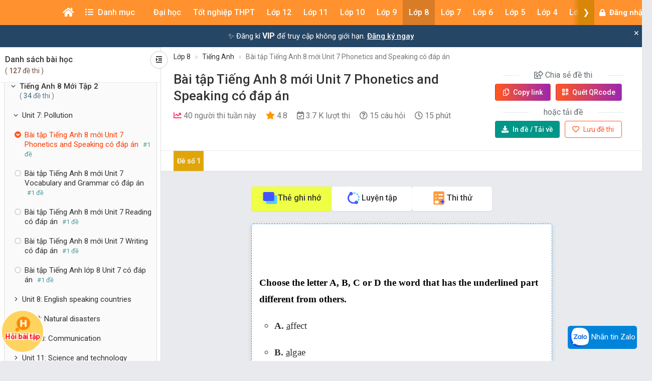

--- FILE ---
content_type: text/html; charset=UTF-8
request_url: https://khoahoc.vietjack.com/thi-online/bai-tap-tieng-anh-8-moi-unit-7-phonetics-and-speaking-co-dap-an/45126
body_size: 34051
content:
<!DOCTYPE html>
<html lang="vi">

<head>
    <meta charset="UTF-8">
        <meta name="robots" content="index,follow">
        <link rel="canonical" href="https://khoahoc.vietjack.com/thi-online/bai-tap-tieng-anh-8-moi-unit-7-phonetics-and-speaking-co-dap-an/45126"/>
    <meta http-equiv="X-UA-Compatible" content="IE=edge">
    <meta name='viewport' content='width=device-width, initial-scale=1.0, shrink-to-fit=no'>
    <meta name="csrf-token" content="viouUjbRUOKu0btUcfxBhaxLHJaIBIR2nE5KuKJq">
    <link rel="shortcut icon" type="image/png" href="https://khoahoc.vietjack.com/images/favicon.ico"/>
    <link href="https://fonts.googleapis.com/css?family=Roboto:300,400,500,700,900&display=swap" rel="stylesheet">
        <title>Bài tập Tiếng Anh 8 mới Unit 7 Phonetics and Speaking có đáp án</title>
    <meta name="description" content="Đề thi kiểm tra môn tiếng Anh lớp 8 - Bài tập Tiếng Anh 8 mới Unit 7 Phonetics and Speaking có đáp án">
    <meta name="keyword" content="vietjack, khóa học, trắc nghiệm, đề thi - bài giảng online">
    <meta name="author" content="VietJack">
    <meta property="og:title" content="Bài tập Tiếng Anh 8 mới Unit 7 Phonetics and Speaking có đáp án"/>
    <meta property="og:description" content="Đề thi kiểm tra môn tiếng Anh lớp 8 - Bài tập Tiếng Anh 8 mới Unit 7 Phonetics and Speaking có đáp án"/>
    <meta property="og:type" content="article"/>
    <meta property="og:image" content="https://video.vietjack.com/images/og_image_default.jpg"/>
    <meta property="og:site_name" content="khoahoc.vietjack.com"/>
    <meta property="og:url" content="https://khoahoc.vietjack.com/thi-online/bai-tap-tieng-anh-8-moi-unit-7-phonetics-and-speaking-co-dap-an/45126" />
    <meta property="fb:app_id" content="185415292298335" />
    <meta name='dailymotion-domain-verification' content='dm0s0zj11wniusc2j' />
    <link rel="stylesheet" href="https://cdnjs.cloudflare.com/ajax/libs/font-awesome/5.11.2/css/all.min.css" />
    <link rel="stylesheet" href="https://maxcdn.bootstrapcdn.com/bootstrap/3.3.5/css/bootstrap.min.css">
    <link rel="stylesheet" href="https://cdnjs.cloudflare.com/ajax/libs/OwlCarousel2/2.3.4/assets/owl.carousel.min.css" />
    
    <link rel="stylesheet" href="https://khoahoc.vietjack.com/css/frontend/style.css?id=2fe84aa505f884d68537692c376abe1a" />
            <link rel="stylesheet" href="https://khoahoc.vietjack.com/css/frontend/exam-preview.css?id=6d0818ff1f1c1125bf321dcd34ec6514" />
        <script type="application/ld+json">
    {
        "@context": "https://schema.org",
        "@type": "AggregateRating",
        "ratingValue": "4.8",
        "ratingCount": "4",
        "itemReviewed": {
            "@type": "CreativeWorkSeries",
            "name": "Bài tập Tiếng Anh 8 mới Unit 7 Phonetics and Speaking có đáp án"
        }
    }
    </script>
    <script type="application/ld+json">
    {
        "@context": "https://schema.org",
        "@type": "NewsArticle",
        "headline": "Bài tập Tiếng Anh 8 mới Unit 7 Phonetics and Speaking có đáp án",
        "datePublished": "2025-07-07T16:19:44+0700",
        "dateModified": "2025-07-07T16:19:44+0700",
        "author": [{
            "@type": "Organization",
            "name": "khoahoc.vietjack.com",
            "url": "https://khoahoc.vietjack.com/"
        }]
    }
    </script>
    <script type="application/ld+json">
    {
        "@context": "https://schema.org",
        "@type": "BreadcrumbList",
        "itemListElement": [{
            "@type": "ListItem",
            "position": 1,
            "name": "Trang chủ",
            "item": "https://khoahoc.vietjack.com"
        }, {
            "@type": "ListItem",
            "position": 2,
            "name": "Lớp 8",
            "item": "https://khoahoc.vietjack.com/trac-nghiem/Lop-8?type=test&amp;book=9"
        } , {
            "@type": "ListItem",
            "position": 3,
            "name": "Tiếng Anh",
            "item": "https://khoahoc.vietjack.com/trac-nghiem/Lop-8/mon-tieng-anh?type=test&amp;book=9"
        }        ]
    }
    </script>
    <!-- Global site tag (gtag.js) - Google Analytics -->
    <script async src="https://www.googletagmanager.com/gtag/js?id=UA-65991607-2"></script>
    <script>
        window.dataLayer = window.dataLayer || [];

        function gtag() {
            dataLayer.push(arguments);
        }

        gtag('js', new Date());

        gtag('config', 'UA-65991607-2');
    </script>
    <!-- Google Tag Manager -->
    <script>(function(w,d,s,l,i){w[l]=w[l]||[];w[l].push({'gtm.start':
    new Date().getTime(),event:'gtm.js'});var f=d.getElementsByTagName(s)[0],
    j=d.createElement(s),dl=l!='dataLayer'?'&l='+l:'';j.async=true;j.src=
    'https://www.googletagmanager.com/gtm.js?id='+i+dl;f.parentNode.insertBefore(j,f);
    })(window,document,'script','dataLayer','GTM-WBZZP23T');</script>
    <!-- End Google Tag Manager -->
    <script async defer crossorigin="anonymous" src="https://connect.facebook.net/vi_VN/sdk.js#xfbml=1&version=v5.0&appId=185415292298335&autoLogAppEvents=1"></script>
        <!-- Meta Pixel Code -->
    <script>
    !function(f,b,e,v,n,t,s)
    {if(f.fbq)return;n=f.fbq=function(){n.callMethod?
    n.callMethod.apply(n,arguments):n.queue.push(arguments)};
    if(!f._fbq)f._fbq=n;n.push=n;n.loaded=!0;n.version='2.0';
    n.queue=[];t=b.createElement(e);t.async=!0;
    t.src=v;s=b.getElementsByTagName(e)[0];
    s.parentNode.insertBefore(t,s)}(window, document,'script',
    'https://connect.facebook.net/en_US/fbevents.js');
    fbq('init', '1294357072372102');
    fbq('track', 'PageView');
    </script>
    <noscript><img height="1" width="1" style="display:none"
    src="https://www.facebook.com/tr?id=1294357072372102&ev=PageView&noscript=1"
    /></noscript>
    <!-- End Meta Pixel Code -->
            <!-- Ads -->
    <script data-ad-client="ca-pub-4438672779115530" async src="https://pagead2.googlesyndication.com/pagead/js/adsbygoogle.js"></script>
    <!-- Geniee Wrapper Head Tag -->
    <script>
      window.gnshbrequest = window.gnshbrequest || {cmd:[]};
      window.gnshbrequest.cmd.push(function(){
        window.gnshbrequest.forceInternalRequest();
      });
    </script>
    <script async src="https://securepubads.g.doubleclick.net/tag/js/gpt.js"></script>
    <script async src="https://cpt.geniee.jp/hb/v1/117336/1480/wrapper.min.js"></script>
    <!-- /Geniee Wrapper Head Tag -->
                <script src="https://accounts.google.com/gsi/client" async defer></script>
    </head>
<body >
        <div id="g_id_onload"
        data-client_id="711443853754-5klpk690bm62e08k3ol0f76r9b0j46qv.apps.googleusercontent.com"
        data-context="signin"
        data-login_uri="https://khoahoc.vietjack.com/google-one-tap"
        data-_token="viouUjbRUOKu0btUcfxBhaxLHJaIBIR2nE5KuKJq"
        
        data-itp_support="true">
    </div>
            <!-- Google Tag Manager (noscript) -->
    <noscript><iframe src="https://www.googletagmanager.com/ns.html?id=GTM-WBZZP23T"
    height="0" width="0" style="display:none;visibility:hidden"></iframe></noscript>
    <!-- End Google Tag Manager (noscript) -->
    <!-- Load Facebook SDK for JavaScript -->
    <div id="fb-root"></div>
    <header id="header" class="tg-header tg-headervtwo">
        <div id="tg-navigationholder" class="tg-navigationarea">
        <div class="container">
                        <div class="shide vj-search-box" id="shide">
                <div class="search-hide">
                    <form style="margin:0px;" action="https://khoahoc.vietjack.com/search/query" role="search">
                        <input type="text" name="q" class="vj-search_input" placeholder="Tìm kiếm đề thi, câu hỏi..." value="" autocomplete="off" aria-label="Tìm kiếm">
                        <span class="remove"><i class="fa fa-times"></i></span>
                    </form>
                </div>
            </div>
            <div class="vj-search_results"></div>
                        <div class="tg-navigationholder">
                <nav id="tg-nav" class="tg-nav">
                    <div class="navbar-header">
                                                    <a href="/" class="m-logo">
                                <img src="https://video.vietjack.com/images/icon_vj_sm2.png" alt="khoahoc.vietjack.com">
                            </a>
                                                <button type="button" class="navbar-toggle collapsed" data-toggle="collapse" data-target="#tg-navigation" aria-expanded="false">
                            <span class="sr-only">Toggle navigation</span>
                            <span class="icon-bar"></span>
                            <span class="icon-bar"></span>
                            <span class="icon-bar"></span>
                        </button>
                    </div>
                    <div id="tg-navigation" class="collapse navbar-collapse">
                        <div id="scroll-menu" class="tg-navigation">
                            <div id="lscroll-menu" class="lscroll-menu_btn">
                                <span>❮</span>
                            </div>
                            <div id="rscroll-menu" class="rscroll-menu_btn">
                                <span>❯</span>
                            </div>
                            <ul>
                                <li style="position: relative;">
                                    <a class="menu-item-root" href="/" style="padding: 0 15px;"><i class="fas fa-home"></i></a>
                                    <span class="tg-close-navbar" data-toggle="collapse" data-target="#tg-navigation" aria-expanded="false"><i class="fas fa-times-circle"></i></span>
                                </li>
                                                                                                                                                                                                                                                                                <li class="menu-item-has-children" style="position: static;" menu-icon="">
                                                                                                    <span class="menu-item-root a-item"><span class="fas fa-list-ul mr-2"></span> Danh mục</span>
                                                                                                                                                <ul class="sub-menu">
                                                                                                            <li class="menu-item-has-children">
            <a class="a-item" href="https://khoahoc.vietjack.com/khoa-hoc">Khóa học</a>
        <ul class="sub-menu">
                    <li>
            <a class="a-item" href="https://khoahoc.vietjack.com/khoa-hoc/Lop-12">Lớp 12</a>
    </li>
                    <li>
            <a class="a-item" href="https://khoahoc.vietjack.com/khoa-hoc/Lop-11">Lớp 11</a>
    </li>
                    <li>
            <a class="a-item" href="https://khoahoc.vietjack.com/khoa-hoc/Lop-9">Lớp 9</a>
    </li>
                    <li>
            <a class="a-item" href="https://khoahoc.vietjack.com/khoa-hoc/Lop-8">Lớp 8</a>
    </li>
                    <li>
            <a class="a-item" href="https://khoahoc.vietjack.com/khoa-hoc/Lop-7">Lớp 7</a>
    </li>
                    <li>
            <a class="a-item" href="https://khoahoc.vietjack.com/khoa-hoc/Lop-6">Lớp 6</a>
    </li>
                    <li>
            <a class="a-item" href="https://khoahoc.vietjack.com/khoa-hoc/Lop-5">Lớp 5</a>
    </li>
                    <li>
            <a class="a-item" href="https://khoahoc.vietjack.com/khoa-hoc/Lop-4">Lớp 4</a>
    </li>
                    <li>
            <a class="a-item" href="https://khoahoc.vietjack.com/khoa-hoc/Lop-3">Lớp 3</a>
    </li>
                    <li>
            <a class="a-item" href="https://khoahoc.vietjack.com/khoa-hoc/Lop-2">Lớp 2</a>
    </li>
                    <li>
            <a class="a-item" href="https://khoahoc.vietjack.com/khoa-hoc/lop-1">Lớp 1</a>
    </li>
            </ul>
</li>
                                                                                                            <li>
            <a class="a-item" href="https://khoahoc.vietjack.com/trac-nghiem">Luyện thi Online</a>
    </li>
                                                                                                            <li>
            <a class="a-item" href="https://khoahoc.vietjack.com/thong-tin-tuyen-sinh">Thông tin tuyển sinh</a>
    </li>
                                                                                                            <li>
            <a class="a-item" href="https://khoahoc.vietjack.com/dap-an-de-thi">Đề thi cả nước</a>
    </li>
                                                                                                            <li>
            <a class="a-item" href="https://khoahoc.vietjack.com/diem-chuan">Điểm chuẩn Đại học</a>
    </li>
                                                                                                    </ul>
                                                                                            </li>
                                                                                                                                                                <li class="menu-item-has-children menu-item-has-mega-menu" menu-icon="TH">
                                                                                                    <span class="menu-item-root a-item">Đại học</span>
                                                                                                                                                <div class="mega-menu">
                                                    <div class="mega-container">
    <div class="mega-nav">
        <p class="mega-nav_title">Đại học :</p>
        <ul class="nav nav-pills" role="tablist">                    </ul>
    </div>
    <div class="tab-content tg-tabcontent">
                <div role="tabpanel" class="tab-pane active" id="menuTab-494">
                            <ul class="mega-text">
                                            <li>
                                                            <a href="https://khoahoc.vietjack.com/trac-nghiem/trac-nghiem-tong-hop/mon-dai-hoc/cac-mon-dai-cuong?type=test"><p class="fontR">Các môn Đại cương</p></a>
                                                    </li>
                                            <li>
                                                            <a href="https://khoahoc.vietjack.com/trac-nghiem/trac-nghiem-tong-hop/mon-dai-hoc?type=test"><p class="fontR">Xã hội nhân văn</p></a>
                                                    </li>
                                            <li>
                                                            <a href="https://khoahoc.vietjack.com/trac-nghiem/trac-nghiem-tong-hop/mon-dai-hoc/khoa-hoc-ky-thuat?type=test"><p class="fontR">Khoa học - Kỹ thuật</p></a>
                                                    </li>
                                            <li>
                                                            <a href="https://khoahoc.vietjack.com/trac-nghiem/trac-nghiem-tong-hop/mon-dai-hoc/ke-toan-kiem-toan?type=test"><p class="fontR">Kế toán - Kiểm toán</p></a>
                                                    </li>
                                            <li>
                                                            <a href="https://khoahoc.vietjack.com/trac-nghiem/trac-nghiem-tong-hop/mon-dai-hoc/tai-chinh-ngan-hang?type=test"><p class="fontR">Tài chính - Ngân hàng</p></a>
                                                    </li>
                                            <li>
                                                            <a href="https://khoahoc.vietjack.com/trac-nghiem/trac-nghiem-tong-hop/mon-dai-hoc/kinh-te-thuong-mai?type=test"><p class="fontR">Kinh tế - Thương mại</p></a>
                                                    </li>
                                            <li>
                                                            <a href="https://khoahoc.vietjack.com/trac-nghiem/trac-nghiem-tong-hop/mon-dai-hoc/quan-tri-marketing?type=test"><p class="fontR">Quản trị - Marketing</p></a>
                                                    </li>
                                            <li>
                                                            <a href="https://khoahoc.vietjack.com/trac-nghiem/trac-nghiem-tong-hop/mon-dai-hoc/luat?type=test"><p class="fontR">Luật</p></a>
                                                    </li>
                                            <li>
                                                            <a href="https://khoahoc.vietjack.com/trac-nghiem/trac-nghiem-tong-hop/mon-dai-hoc/y-hoc?type=test"><p class="fontR">Y học</p></a>
                                                    </li>
                                            <li>
                                                            <a href="https://khoahoc.vietjack.com/trac-nghiem/trac-nghiem-tong-hop/mon-dai-hoc/dai-hoc-bach-khoa-ha-noi?type=test"><p class="fontR">Đại học Bách khoa Hà Nội</p></a>
                                                    </li>
                                            <li>
                                                            <a href="https://khoahoc.vietjack.com/trac-nghiem/trac-nghiem-tong-hop/mon-dai-hoc/dai-hoc-su-pham?type=test"><p class="fontR">Đại học Sư phạm</p></a>
                                                    </li>
                                            <li>
                                                            <a href="https://khoahoc.vietjack.com/trac-nghiem/trac-nghiem-tong-hop/mon-dai-hoc/dai-hoc-ngoai-thuong?type=test"><p class="fontR">Đại học Ngoại thương</p></a>
                                                    </li>
                                            <li>
                                                            <a href="https://khoahoc.vietjack.com/trac-nghiem/trac-nghiem-tong-hop/mon-dai-hoc/dai-hoc-thuong-mai?type=test"><p class="fontR">Đại học Thương Mại</p></a>
                                                    </li>
                                            <li>
                                                            <a href="https://khoahoc.vietjack.com/trac-nghiem/trac-nghiem-tong-hop/mon-dai-hoc/dai-hoc-y-ha-noi?type=test"><p class="fontR">Đại học Y Hà Nội</p></a>
                                                    </li>
                                            <li>
                                                            <a href="https://khoahoc.vietjack.com/trac-nghiem/trac-nghiem-tong-hop/mon-dai-hoc/dai-hoc-kinh-te-quoc-dan?type=test"><p class="fontR">Đại học Kinh tế Quốc dân</p></a>
                                                    </li>
                                            <li>
                                                            <a href="https://khoahoc.vietjack.com/trac-nghiem/trac-nghiem-tong-hop/mon-dai-hoc/hoc-vien-ngan-hang?type=test"><p class="fontR">Học viện Ngân hàng</p></a>
                                                    </li>
                                            <li>
                                                            <a href="https://khoahoc.vietjack.com/trac-nghiem/trac-nghiem-tong-hop/mon-dai-hoc/dai-hoc-cong-nghe-dhqg-ha-noi?type=test"><p class="fontR">Đại học Công nghệ - ĐHQG Hà Nội</p></a>
                                                    </li>
                                            <li>
                                                            <a href="https://khoahoc.vietjack.com/trac-nghiem/trac-nghiem-tong-hop/mon-dai-hoc/dai-hoc-cong-nghiep?type=test"><p class="fontR">Đại học Công nghiệp</p></a>
                                                    </li>
                                            <li>
                                                            <a href="https://khoahoc.vietjack.com/trac-nghiem/trac-nghiem-tong-hop/mon-dai-hoc/hoc-vien-nong-nghiep?type=test"><p class="fontR">Học viện Nông nghiệp</p></a>
                                                    </li>
                                            <li>
                                                            <a href="https://khoahoc.vietjack.com/trac-nghiem/trac-nghiem-tong-hop/mon-dai-hoc/dai-hoc-cong-nghe-dhqg-ha-noi?type=test"><p class="fontR">Đại học Công nghệ</p></a>
                                                    </li>
                                            <li>
                                                            <a href="https://khoahoc.vietjack.com/trac-nghiem/trac-nghiem-tong-hop/mon-dai-hoc/hoc-vien-ki-thuat-quan-su?type=test"><p class="fontR">Học viện Kĩ thuật quân sự</p></a>
                                                    </li>
                                    </ul>
                    </div>
            </div>
</div>
                                                </div>
                                                                                            </li>
                                                                                                                                                                                                                                                                                                                                <li class="menu-item-has-children menu-item-has-mega-menu" menu-icon="T">
                                                                                                    <span class="menu-item-root a-item">Tốt nghiệp THPT</span>
                                                                                                                                                <div class="mega-menu">
                                                    <ul class="tg-themetabnav" role="tablist">
                                                                                                                <li role="presentation" class="active">
                                                            <a href="#tab-menu8" aria-controls="tab-menu8" role="tab" data-toggle="tab">Tốt nghiệp THPT</a>
                                                        </li>
                                                                                                                <li role="presentation" class="">
                                                            <a href="#tab-menu1" aria-controls="tab-menu1" role="tab" data-toggle="tab">Đánh giá năng lực</a>
                                                        </li>
                                                                                                                <li role="presentation" class="">
                                                            <a href="#tab-menu480" aria-controls="tab-menu480" role="tab" data-toggle="tab">Trắc nghiệm tổng hợp</a>
                                                        </li>
                                                                                                            </ul>
                                                    <div class="tab-content tg-themetabcontent">
                                                                                                                <div role="tabpanel" class="tab-pane active" id="tab-menu8">
                                                            <div class="mega-container">
    <div class="mega-nav">
        <p class="mega-nav_title">Tốt nghiệp THPT :</p>
        <ul class="nav nav-pills" role="tablist">                    </ul>
    </div>
    <div class="tab-content tg-tabcontent">
                <div role="tabpanel" class="tab-pane active" id="menuTab-9">
                            <div class="row row-flex">
                                        <div class="col-lg-3 col-md-4 col-xs-12">
                        <div class="gradebox w-100">
                            <a href="https://khoahoc.vietjack.com/trac-nghiem/tot-nghiep-thpt/mon-Toan?type=test">
                                                                <div class="gradebox-icon">
                                    <img
                                        src="https://khoahoc.vietjack.com/images/subjects/toan-hoc.png"
                                        alt=""
                                        loading="lazy"
                                        decoding="async"
                                        width="35"
                                        height="35"
                                    >
                                </div>
                                                                <div class="gradebox-des">
                                    <h3 class="mb-5">Toán</h3>
                                                                        <div class="gradebox-info">
                                        <p><i class="far fa-calendar-check"></i> 1299 đề thi</p>
                                    </div>
                                                                    </div>
                            </a>
                        </div>
                    </div>
                                        <div class="col-lg-3 col-md-4 col-xs-12">
                        <div class="gradebox w-100">
                            <a href="https://khoahoc.vietjack.com/trac-nghiem/tot-nghiep-thpt/mon-van?type=test">
                                                                <div class="gradebox-icon">
                                    <img
                                        src="https://khoahoc.vietjack.com/images/subjects/ngu-van.png"
                                        alt=""
                                        loading="lazy"
                                        decoding="async"
                                        width="35"
                                        height="35"
                                    >
                                </div>
                                                                <div class="gradebox-des">
                                    <h3 class="mb-5">Văn</h3>
                                                                        <div class="gradebox-info">
                                        <p><i class="far fa-calendar-check"></i> 637 đề thi</p>
                                    </div>
                                                                    </div>
                            </a>
                        </div>
                    </div>
                                        <div class="col-lg-3 col-md-4 col-xs-12">
                        <div class="gradebox w-100">
                            <a href="https://khoahoc.vietjack.com/trac-nghiem/tot-nghiep-thpt/mon-Vat-ly?type=test">
                                                                <div class="gradebox-icon">
                                    <img
                                        src="https://khoahoc.vietjack.com/images/subjects/vat-li.png"
                                        alt=""
                                        loading="lazy"
                                        decoding="async"
                                        width="35"
                                        height="35"
                                    >
                                </div>
                                                                <div class="gradebox-des">
                                    <h3 class="mb-5">Vật lý</h3>
                                                                        <div class="gradebox-info">
                                        <p><i class="far fa-calendar-check"></i> 1459 đề thi</p>
                                    </div>
                                                                    </div>
                            </a>
                        </div>
                    </div>
                                        <div class="col-lg-3 col-md-4 col-xs-12">
                        <div class="gradebox w-100">
                            <a href="https://khoahoc.vietjack.com/trac-nghiem/tot-nghiep-thpt/mon-Hoa-hoc?type=test">
                                                                <div class="gradebox-icon">
                                    <img
                                        src="https://khoahoc.vietjack.com/images/subjects/hoa-hoc.png"
                                        alt=""
                                        loading="lazy"
                                        decoding="async"
                                        width="35"
                                        height="35"
                                    >
                                </div>
                                                                <div class="gradebox-des">
                                    <h3 class="mb-5">Hóa học</h3>
                                                                        <div class="gradebox-info">
                                        <p><i class="far fa-calendar-check"></i> 1986 đề thi</p>
                                    </div>
                                                                    </div>
                            </a>
                        </div>
                    </div>
                                        <div class="col-lg-3 col-md-4 col-xs-12">
                        <div class="gradebox w-100">
                            <a href="https://khoahoc.vietjack.com/trac-nghiem/tot-nghiep-thpt/mon-Lich-su?type=test">
                                                                <div class="gradebox-icon">
                                    <img
                                        src="https://khoahoc.vietjack.com/images/subjects/lich-su.png"
                                        alt=""
                                        loading="lazy"
                                        decoding="async"
                                        width="35"
                                        height="35"
                                    >
                                </div>
                                                                <div class="gradebox-des">
                                    <h3 class="mb-5">Lịch sử</h3>
                                                                        <div class="gradebox-info">
                                        <p><i class="far fa-calendar-check"></i> 868 đề thi</p>
                                    </div>
                                                                    </div>
                            </a>
                        </div>
                    </div>
                                        <div class="col-lg-3 col-md-4 col-xs-12">
                        <div class="gradebox w-100">
                            <a href="https://khoahoc.vietjack.com/trac-nghiem/tot-nghiep-thpt/mon-Dia-ly?type=test">
                                                                <div class="gradebox-icon">
                                    <img
                                        src="https://khoahoc.vietjack.com/images/subjects/dia-ly.png"
                                        alt=""
                                        loading="lazy"
                                        decoding="async"
                                        width="35"
                                        height="35"
                                    >
                                </div>
                                                                <div class="gradebox-des">
                                    <h3 class="mb-5">Địa lý</h3>
                                                                        <div class="gradebox-info">
                                        <p><i class="far fa-calendar-check"></i> 828 đề thi</p>
                                    </div>
                                                                    </div>
                            </a>
                        </div>
                    </div>
                                        <div class="col-lg-3 col-md-4 col-xs-12">
                        <div class="gradebox w-100">
                            <a href="https://khoahoc.vietjack.com/trac-nghiem/tot-nghiep-thpt/mon-sinh-hoc?type=test">
                                                                <div class="gradebox-icon">
                                    <img
                                        src="https://khoahoc.vietjack.com/images/subjects/sinh-hoc.png"
                                        alt=""
                                        loading="lazy"
                                        decoding="async"
                                        width="35"
                                        height="35"
                                    >
                                </div>
                                                                <div class="gradebox-des">
                                    <h3 class="mb-5">Sinh học</h3>
                                                                        <div class="gradebox-info">
                                        <p><i class="far fa-calendar-check"></i> 1407 đề thi</p>
                                    </div>
                                                                    </div>
                            </a>
                        </div>
                    </div>
                                        <div class="col-lg-3 col-md-4 col-xs-12">
                        <div class="gradebox w-100">
                            <a href="https://khoahoc.vietjack.com/trac-nghiem/tot-nghiep-thpt/mon-cong-nghe?type=test">
                                                                <div class="gradebox-icon">
                                    <img
                                        src="https://khoahoc.vietjack.com/images/subjects/cong-nghe.png"
                                        alt=""
                                        loading="lazy"
                                        decoding="async"
                                        width="35"
                                        height="35"
                                    >
                                </div>
                                                                <div class="gradebox-des">
                                    <h3 class="mb-5">Công nghệ</h3>
                                                                        <div class="gradebox-info">
                                        <p><i class="far fa-calendar-check"></i> 14 đề thi</p>
                                    </div>
                                                                    </div>
                            </a>
                        </div>
                    </div>
                                        <div class="col-lg-3 col-md-4 col-xs-12">
                        <div class="gradebox w-100">
                            <a href="https://khoahoc.vietjack.com/trac-nghiem/tot-nghiep-thpt/mon-tin-hoc?type=test">
                                                                <div class="gradebox-icon">
                                    <img
                                        src="https://khoahoc.vietjack.com/images/subjects/tin-hoc.png"
                                        alt=""
                                        loading="lazy"
                                        decoding="async"
                                        width="35"
                                        height="35"
                                    >
                                </div>
                                                                <div class="gradebox-des">
                                    <h3 class="mb-5">Tin học</h3>
                                                                        <div class="gradebox-info">
                                        <p><i class="far fa-calendar-check"></i> 21 đề thi</p>
                                    </div>
                                                                    </div>
                            </a>
                        </div>
                    </div>
                                        <div class="col-lg-3 col-md-4 col-xs-12">
                        <div class="gradebox w-100">
                            <a href="https://khoahoc.vietjack.com/trac-nghiem/tot-nghiep-thpt/mon-tieng-anh?type=test">
                                                                <div class="gradebox-icon">
                                    <img
                                        src="https://khoahoc.vietjack.com/images/subjects/tieng-anh.png"
                                        alt=""
                                        loading="lazy"
                                        decoding="async"
                                        width="35"
                                        height="35"
                                    >
                                </div>
                                                                <div class="gradebox-des">
                                    <h3 class="mb-5">Tiếng Anh</h3>
                                                                        <div class="gradebox-info">
                                        <p><i class="far fa-calendar-check"></i> 1721 đề thi</p>
                                    </div>
                                                                    </div>
                            </a>
                        </div>
                    </div>
                                        <div class="col-lg-3 col-md-4 col-xs-12">
                        <div class="gradebox w-100">
                            <a href="https://khoahoc.vietjack.com/trac-nghiem/tot-nghiep-thpt/mon-giao-duc-kinh-te-va-phap-luat?type=test">
                                                                <div class="gradebox-icon">
                                    <img
                                        src="https://khoahoc.vietjack.com/images/subjects/phapluat.svg"
                                        alt=""
                                        loading="lazy"
                                        decoding="async"
                                        width="35"
                                        height="35"
                                    >
                                </div>
                                                                <div class="gradebox-des">
                                    <h3 class="mb-5">Giáo dục Kinh tế và Pháp luật</h3>
                                                                        <div class="gradebox-info">
                                        <p><i class="far fa-calendar-check"></i> 105 đề thi</p>
                                    </div>
                                                                    </div>
                            </a>
                        </div>
                    </div>
                                    </div>
                    </div>
            </div>
</div>
                                                        </div>
                                                                                                                <div role="tabpanel" class="tab-pane " id="tab-menu1">
                                                            <div class="mega-container">
    <div class="mega-nav">
        <p class="mega-nav_title">Đánh giá năng lực :</p>
        <ul class="nav nav-pills" role="tablist">                    </ul>
    </div>
    <div class="tab-content tg-tabcontent">
                <div role="tabpanel" class="tab-pane active" id="menuTab-2">
                            <div class="row row-flex">
                                        <div class="col-lg-3 col-md-4 col-xs-12">
                        <div class="gradebox w-100">
                            <a href="https://khoahoc.vietjack.com/trac-nghiem/danh-gia-nang-luc/mon-dhqg-ho-chi-minh?type=test">
                                                                <div class="gradebox-icon">
                                    <img
                                        src="https://khoahoc.vietjack.com/images/subjects/dhqghcm.png"
                                        alt=""
                                        loading="lazy"
                                        decoding="async"
                                        width="35"
                                        height="35"
                                    >
                                </div>
                                                                <div class="gradebox-des">
                                    <h3 class="mb-5">ĐHQG Hồ Chí Minh</h3>
                                                                        <div class="gradebox-info">
                                        <p><i class="far fa-calendar-check"></i> 328 đề thi</p>
                                    </div>
                                                                    </div>
                            </a>
                        </div>
                    </div>
                                        <div class="col-lg-3 col-md-4 col-xs-12">
                        <div class="gradebox w-100">
                            <a href="https://khoahoc.vietjack.com/trac-nghiem/danh-gia-nang-luc/mon-dh-bach-khoa?type=test">
                                                                <div class="gradebox-icon">
                                    <img
                                        src="https://khoahoc.vietjack.com/images/subjects/dbbk.png"
                                        alt=""
                                        loading="lazy"
                                        decoding="async"
                                        width="35"
                                        height="35"
                                    >
                                </div>
                                                                <div class="gradebox-des">
                                    <h3 class="mb-5">ĐH Bách Khoa</h3>
                                                                        <div class="gradebox-info">
                                        <p><i class="far fa-calendar-check"></i> 342 đề thi</p>
                                    </div>
                                                                    </div>
                            </a>
                        </div>
                    </div>
                                        <div class="col-lg-3 col-md-4 col-xs-12">
                        <div class="gradebox w-100">
                            <a href="https://khoahoc.vietjack.com/trac-nghiem/danh-gia-nang-luc/mon-dhqg-ha-noi?type=test">
                                                                <div class="gradebox-icon">
                                    <img
                                        src="https://khoahoc.vietjack.com/images/subjects/dhgqhn.png"
                                        alt=""
                                        loading="lazy"
                                        decoding="async"
                                        width="35"
                                        height="35"
                                    >
                                </div>
                                                                <div class="gradebox-des">
                                    <h3 class="mb-5">ĐHQG Hà Nội</h3>
                                                                        <div class="gradebox-info">
                                        <p><i class="far fa-calendar-check"></i> 361 đề thi</p>
                                    </div>
                                                                    </div>
                            </a>
                        </div>
                    </div>
                                        <div class="col-lg-3 col-md-4 col-xs-12">
                        <div class="gradebox w-100">
                            <a href="https://khoahoc.vietjack.com/trac-nghiem/danh-gia-nang-luc/mon-bo-cong-an?type=test">
                                                                <div class="gradebox-icon">
                                    <img
                                        src="https://khoahoc.vietjack.com/images/subjects/an-ninh.jpeg"
                                        alt=""
                                        loading="lazy"
                                        decoding="async"
                                        width="35"
                                        height="35"
                                    >
                                </div>
                                                                <div class="gradebox-des">
                                    <h3 class="mb-5">Bộ Công an</h3>
                                                                        <div class="gradebox-info">
                                        <p><i class="far fa-calendar-check"></i> 3 đề thi</p>
                                    </div>
                                                                    </div>
                            </a>
                        </div>
                    </div>
                                        <div class="col-lg-3 col-md-4 col-xs-12">
                        <div class="gradebox w-100">
                            <a href="https://khoahoc.vietjack.com/trac-nghiem/danh-gia-nang-luc/mon-dhsp-ha-noi?type=test">
                                                                <div class="gradebox-icon">
                                    <img
                                        src="https://khoahoc.vietjack.com/images/subjects/dhsp-ha-noi.jpg"
                                        alt=""
                                        loading="lazy"
                                        decoding="async"
                                        width="35"
                                        height="35"
                                    >
                                </div>
                                                                <div class="gradebox-des">
                                    <h3 class="mb-5">ĐHSP Hà Nội</h3>
                                                                        <div class="gradebox-info">
                                        <p><i class="far fa-calendar-check"></i> 16 đề thi</p>
                                    </div>
                                                                    </div>
                            </a>
                        </div>
                    </div>
                                    </div>
                    </div>
            </div>
</div>
                                                        </div>
                                                                                                                <div role="tabpanel" class="tab-pane " id="tab-menu480">
                                                            <div class="mega-container">
    <div class="mega-nav">
        <p class="mega-nav_title">Trắc nghiệm tổng hợp :</p>
        <ul class="nav nav-pills" role="tablist">                    </ul>
    </div>
    <div class="tab-content tg-tabcontent">
                <div role="tabpanel" class="tab-pane active" id="menuTab-481">
                            <div class="row row-flex">
                                        <div class="col-lg-3 col-md-4 col-xs-12">
                        <div class="gradebox w-100">
                            <a href="https://khoahoc.vietjack.com/trac-nghiem/trac-nghiem-tong-hop/mon-bang-lai-xe?type=test">
                                                                <div class="gradebox-icon">
                                    <img
                                        src="https://khoahoc.vietjack.com/images/subjects/laixe-a1.jpg"
                                        alt=""
                                        loading="lazy"
                                        decoding="async"
                                        width="35"
                                        height="35"
                                    >
                                </div>
                                                                <div class="gradebox-des">
                                    <h3 class="mb-5">Bằng lái xe</h3>
                                                                        <div class="gradebox-info">
                                        <p><i class="far fa-calendar-check"></i> 151 đề thi</p>
                                    </div>
                                                                    </div>
                            </a>
                        </div>
                    </div>
                                        <div class="col-lg-3 col-md-4 col-xs-12">
                        <div class="gradebox w-100">
                            <a href="https://khoahoc.vietjack.com/trac-nghiem/trac-nghiem-tong-hop/mon-english-test?type=test">
                                                                <div class="gradebox-icon">
                                    <img
                                        src="https://khoahoc.vietjack.com/images/subjects/tieng-anh.png"
                                        alt=""
                                        loading="lazy"
                                        decoding="async"
                                        width="35"
                                        height="35"
                                    >
                                </div>
                                                                <div class="gradebox-des">
                                    <h3 class="mb-5">English Test</h3>
                                                                        <div class="gradebox-info">
                                        <p><i class="far fa-calendar-check"></i> 355 đề thi</p>
                                    </div>
                                                                    </div>
                            </a>
                        </div>
                    </div>
                                        <div class="col-lg-3 col-md-4 col-xs-12">
                        <div class="gradebox w-100">
                            <a href="https://khoahoc.vietjack.com/trac-nghiem/trac-nghiem-tong-hop/mon-it-test?type=test">
                                                                <div class="gradebox-icon">
                                    <img
                                        src="https://khoahoc.vietjack.com/images/subjects/tin-hoc.png"
                                        alt=""
                                        loading="lazy"
                                        decoding="async"
                                        width="35"
                                        height="35"
                                    >
                                </div>
                                                                <div class="gradebox-des">
                                    <h3 class="mb-5">IT Test</h3>
                                                                        <div class="gradebox-info">
                                        <p><i class="far fa-calendar-check"></i> 315 đề thi</p>
                                    </div>
                                                                    </div>
                            </a>
                        </div>
                    </div>
                                        <div class="col-lg-3 col-md-4 col-xs-12">
                        <div class="gradebox w-100">
                            <a href="https://khoahoc.vietjack.com/trac-nghiem/trac-nghiem-tong-hop/mon-dai-hoc?type=test">
                                                                <div class="gradebox-icon">
                                    <img
                                        src="https://khoahoc.vietjack.com/images/subjects/student.svg"
                                        alt=""
                                        loading="lazy"
                                        decoding="async"
                                        width="35"
                                        height="35"
                                    >
                                </div>
                                                                <div class="gradebox-des">
                                    <h3 class="mb-5">Đại học</h3>
                                                                        <div class="gradebox-info">
                                        <p><i class="far fa-calendar-check"></i> 7407 đề thi</p>
                                    </div>
                                                                    </div>
                            </a>
                        </div>
                    </div>
                                        <div class="col-lg-3 col-md-4 col-xs-12">
                        <div class="gradebox w-100">
                            <a href="https://khoahoc.vietjack.com/trac-nghiem/trac-nghiem-tong-hop/mon-vien-chuc?type=test">
                                                                <div class="gradebox-icon">
                                    <img
                                        src="https://khoahoc.vietjack.com/images/subjects/student.svg"
                                        alt=""
                                        loading="lazy"
                                        decoding="async"
                                        width="35"
                                        height="35"
                                    >
                                </div>
                                                                <div class="gradebox-des">
                                    <h3 class="mb-5">Viên chức</h3>
                                                                        <div class="gradebox-info">
                                        <p><i class="far fa-calendar-check"></i> 21 đề thi</p>
                                    </div>
                                                                    </div>
                            </a>
                        </div>
                    </div>
                                    </div>
                    </div>
            </div>
</div>
                                                        </div>
                                                                                                            </div>
                                                </div>
                                                                                            </li>
                                                                                                                                                                                                                                                                                                                                <li class="menu-item-has-children menu-item-has-mega-menu" menu-icon="12">
                                                                                                    <span class="menu-item-root a-item">Lớp 12</span>
                                                                                                                                                <div class="mega-menu">
                                                    <div class="mega-container">
    <div class="mega-nav">
        <p class="mega-nav_title">Lớp 12 :</p>
        <ul class="nav nav-pills" role="tablist">                            <li role="presentation" class="active">
                    <a href="#menuTab-23"
                        aria-controls="menuTab-23"
                        role="tab"
                        data-toggle="tab"
                    ><strong>Kết nối tri thức</strong></a>
                </li>
                                                <li role="presentation" class="">
                    <a href="#menuTab-34"
                        aria-controls="menuTab-34"
                        role="tab"
                        data-toggle="tab"
                    ><strong>Cánh diều</strong></a>
                </li>
                                                <li role="presentation" class="">
                    <a href="#menuTab-45"
                        aria-controls="menuTab-45"
                        role="tab"
                        data-toggle="tab"
                    ><strong>Chân trời sáng tạo</strong></a>
                </li>
                                                <li role="presentation" class="">
                    <a href="#menuTab-55"
                        aria-controls="menuTab-55"
                        role="tab"
                        data-toggle="tab"
                    ><strong>Chương trình Tiếng Anh</strong></a>
                </li>
                    </ul>
    </div>
    <div class="tab-content tg-tabcontent">
                <div role="tabpanel" class="tab-pane active" id="menuTab-23">
                            <div class="row row-flex">
                                        <div class="col-lg-3 col-md-4 col-xs-12">
                        <div class="gradebox w-100">
                            <a href="https://khoahoc.vietjack.com/trac-nghiem/Lop-12/mon-Toan?type=test&amp;book=1">
                                                                <div class="gradebox-icon">
                                    <img
                                        src="https://khoahoc.vietjack.com/images/subjects/toan-hoc.png"
                                        alt=""
                                        loading="lazy"
                                        decoding="async"
                                        width="35"
                                        height="35"
                                    >
                                </div>
                                                                <div class="gradebox-des">
                                    <h3 class="mb-5">Toán</h3>
                                                                        <div class="gradebox-info">
                                        <p><i class="far fa-calendar-check"></i> 130 đề thi • 106 bài giảng</p>
                                    </div>
                                                                    </div>
                            </a>
                        </div>
                    </div>
                                        <div class="col-lg-3 col-md-4 col-xs-12">
                        <div class="gradebox w-100">
                            <a href="https://khoahoc.vietjack.com/trac-nghiem/Lop-12/mon-Vat-ly?type=test&amp;book=1">
                                                                <div class="gradebox-icon">
                                    <img
                                        src="https://khoahoc.vietjack.com/images/subjects/vat-li.png"
                                        alt=""
                                        loading="lazy"
                                        decoding="async"
                                        width="35"
                                        height="35"
                                    >
                                </div>
                                                                <div class="gradebox-des">
                                    <h3 class="mb-5">Vật lý</h3>
                                                                        <div class="gradebox-info">
                                        <p><i class="far fa-calendar-check"></i> 69 đề thi • 15 bài giảng</p>
                                    </div>
                                                                    </div>
                            </a>
                        </div>
                    </div>
                                        <div class="col-lg-3 col-md-4 col-xs-12">
                        <div class="gradebox w-100">
                            <a href="https://khoahoc.vietjack.com/trac-nghiem/Lop-12/mon-Hoa-hoc?type=test&amp;book=1">
                                                                <div class="gradebox-icon">
                                    <img
                                        src="https://khoahoc.vietjack.com/images/subjects/hoa-hoc.png"
                                        alt=""
                                        loading="lazy"
                                        decoding="async"
                                        width="35"
                                        height="35"
                                    >
                                </div>
                                                                <div class="gradebox-des">
                                    <h3 class="mb-5">Hóa học</h3>
                                                                        <div class="gradebox-info">
                                        <p><i class="far fa-calendar-check"></i> 44 đề thi • 25 bài giảng</p>
                                    </div>
                                                                    </div>
                            </a>
                        </div>
                    </div>
                                        <div class="col-lg-3 col-md-4 col-xs-12">
                        <div class="gradebox w-100">
                            <a href="https://khoahoc.vietjack.com/trac-nghiem/Lop-12/mon-sinh-hoc?type=test&amp;book=1">
                                                                <div class="gradebox-icon">
                                    <img
                                        src="https://khoahoc.vietjack.com/images/subjects/sinh-hoc.png"
                                        alt=""
                                        loading="lazy"
                                        decoding="async"
                                        width="35"
                                        height="35"
                                    >
                                </div>
                                                                <div class="gradebox-des">
                                    <h3 class="mb-5">Sinh học</h3>
                                                                        <div class="gradebox-info">
                                        <p><i class="far fa-calendar-check"></i> 18 đề thi</p>
                                    </div>
                                                                    </div>
                            </a>
                        </div>
                    </div>
                                        <div class="col-lg-3 col-md-4 col-xs-12">
                        <div class="gradebox w-100">
                            <a href="https://khoahoc.vietjack.com/trac-nghiem/Lop-12/mon-van?type=test&amp;book=1">
                                                                <div class="gradebox-icon">
                                    <img
                                        src="https://khoahoc.vietjack.com/images/subjects/ngu-van.png"
                                        alt=""
                                        loading="lazy"
                                        decoding="async"
                                        width="35"
                                        height="35"
                                    >
                                </div>
                                                                <div class="gradebox-des">
                                    <h3 class="mb-5">Văn</h3>
                                                                        <div class="gradebox-info">
                                        <p><i class="far fa-calendar-check"></i> 133 đề thi • 26 bài giảng</p>
                                    </div>
                                                                    </div>
                            </a>
                        </div>
                    </div>
                                        <div class="col-lg-3 col-md-4 col-xs-12">
                        <div class="gradebox w-100">
                            <a href="https://khoahoc.vietjack.com/trac-nghiem/Lop-12/mon-Lich-su?type=test&amp;book=1">
                                                                <div class="gradebox-icon">
                                    <img
                                        src="https://khoahoc.vietjack.com/images/subjects/lich-su.png"
                                        alt=""
                                        loading="lazy"
                                        decoding="async"
                                        width="35"
                                        height="35"
                                    >
                                </div>
                                                                <div class="gradebox-des">
                                    <h3 class="mb-5">Lịch sử</h3>
                                                                        <div class="gradebox-info">
                                        <p><i class="far fa-calendar-check"></i> 38 đề thi • 7 bài giảng</p>
                                    </div>
                                                                    </div>
                            </a>
                        </div>
                    </div>
                                        <div class="col-lg-3 col-md-4 col-xs-12">
                        <div class="gradebox w-100">
                            <a href="https://khoahoc.vietjack.com/trac-nghiem/Lop-12/mon-Dia-ly?type=test&amp;book=1">
                                                                <div class="gradebox-icon">
                                    <img
                                        src="https://khoahoc.vietjack.com/images/subjects/dia-ly.png"
                                        alt=""
                                        loading="lazy"
                                        decoding="async"
                                        width="35"
                                        height="35"
                                    >
                                </div>
                                                                <div class="gradebox-des">
                                    <h3 class="mb-5">Địa lý</h3>
                                                                        <div class="gradebox-info">
                                        <p><i class="far fa-calendar-check"></i> 45 đề thi • 26 bài giảng</p>
                                    </div>
                                                                    </div>
                            </a>
                        </div>
                    </div>
                                        <div class="col-lg-3 col-md-4 col-xs-12">
                        <div class="gradebox w-100">
                            <a href="https://khoahoc.vietjack.com/trac-nghiem/Lop-12/mon-giao-duc-kinh-te-va-phap-luat?type=test&amp;book=1">
                                                                <div class="gradebox-icon">
                                    <img
                                        src="https://khoahoc.vietjack.com/images/subjects/phapluat.svg"
                                        alt=""
                                        loading="lazy"
                                        decoding="async"
                                        width="35"
                                        height="35"
                                    >
                                </div>
                                                                <div class="gradebox-des">
                                    <h3 class="mb-5">Giáo dục Kinh tế và Pháp luật</h3>
                                                                        <div class="gradebox-info">
                                        <p><i class="far fa-calendar-check"></i> 39 đề thi</p>
                                    </div>
                                                                    </div>
                            </a>
                        </div>
                    </div>
                                        <div class="col-lg-3 col-md-4 col-xs-12">
                        <div class="gradebox w-100">
                            <a href="https://khoahoc.vietjack.com/trac-nghiem/Lop-12/mon-cong-nghe?type=test&amp;book=1">
                                                                <div class="gradebox-icon">
                                    <img
                                        src="https://khoahoc.vietjack.com/images/subjects/cong-nghe.png"
                                        alt=""
                                        loading="lazy"
                                        decoding="async"
                                        width="35"
                                        height="35"
                                    >
                                </div>
                                                                <div class="gradebox-des">
                                    <h3 class="mb-5">Công nghệ</h3>
                                                                        <div class="gradebox-info">
                                        <p><i class="far fa-calendar-check"></i> 37 đề thi</p>
                                    </div>
                                                                    </div>
                            </a>
                        </div>
                    </div>
                                        <div class="col-lg-3 col-md-4 col-xs-12">
                        <div class="gradebox w-100">
                            <a href="https://khoahoc.vietjack.com/trac-nghiem/Lop-12/mon-tin-hoc?type=test&amp;book=1">
                                                                <div class="gradebox-icon">
                                    <img
                                        src="https://khoahoc.vietjack.com/images/subjects/tin-hoc.png"
                                        alt=""
                                        loading="lazy"
                                        decoding="async"
                                        width="35"
                                        height="35"
                                    >
                                </div>
                                                                <div class="gradebox-des">
                                    <h3 class="mb-5">Tin học</h3>
                                                                        <div class="gradebox-info">
                                        <p><i class="far fa-calendar-check"></i> 47 đề thi</p>
                                    </div>
                                                                    </div>
                            </a>
                        </div>
                    </div>
                                    </div>
                    </div>
                <div role="tabpanel" class="tab-pane " id="menuTab-34">
                            <div class="row row-flex">
                                        <div class="col-lg-3 col-md-4 col-xs-12">
                        <div class="gradebox w-100">
                            <a href="https://khoahoc.vietjack.com/trac-nghiem/Lop-12/mon-Toan?type=test&amp;book=2">
                                                                <div class="gradebox-icon">
                                    <img
                                        src="https://khoahoc.vietjack.com/images/subjects/toan-hoc.png"
                                        alt=""
                                        loading="lazy"
                                        decoding="async"
                                        width="35"
                                        height="35"
                                    >
                                </div>
                                                                <div class="gradebox-des">
                                    <h3 class="mb-5">Toán</h3>
                                                                        <div class="gradebox-info">
                                        <p><i class="far fa-calendar-check"></i> 53 đề thi • 20 bài giảng</p>
                                    </div>
                                                                    </div>
                            </a>
                        </div>
                    </div>
                                        <div class="col-lg-3 col-md-4 col-xs-12">
                        <div class="gradebox w-100">
                            <a href="https://khoahoc.vietjack.com/trac-nghiem/Lop-12/mon-Vat-ly?type=test&amp;book=2">
                                                                <div class="gradebox-icon">
                                    <img
                                        src="https://khoahoc.vietjack.com/images/subjects/vat-li.png"
                                        alt=""
                                        loading="lazy"
                                        decoding="async"
                                        width="35"
                                        height="35"
                                    >
                                </div>
                                                                <div class="gradebox-des">
                                    <h3 class="mb-5">Vật lý</h3>
                                                                        <div class="gradebox-info">
                                        <p><i class="far fa-calendar-check"></i> 69 đề thi</p>
                                    </div>
                                                                    </div>
                            </a>
                        </div>
                    </div>
                                        <div class="col-lg-3 col-md-4 col-xs-12">
                        <div class="gradebox w-100">
                            <a href="https://khoahoc.vietjack.com/trac-nghiem/Lop-12/mon-Hoa-hoc?type=test&amp;book=2">
                                                                <div class="gradebox-icon">
                                    <img
                                        src="https://khoahoc.vietjack.com/images/subjects/hoa-hoc.png"
                                        alt=""
                                        loading="lazy"
                                        decoding="async"
                                        width="35"
                                        height="35"
                                    >
                                </div>
                                                                <div class="gradebox-des">
                                    <h3 class="mb-5">Hóa học</h3>
                                                                        <div class="gradebox-info">
                                        <p><i class="far fa-calendar-check"></i> 60 đề thi</p>
                                    </div>
                                                                    </div>
                            </a>
                        </div>
                    </div>
                                        <div class="col-lg-3 col-md-4 col-xs-12">
                        <div class="gradebox w-100">
                            <a href="https://khoahoc.vietjack.com/trac-nghiem/Lop-12/mon-sinh-hoc?type=test&amp;book=2">
                                                                <div class="gradebox-icon">
                                    <img
                                        src="https://khoahoc.vietjack.com/images/subjects/sinh-hoc.png"
                                        alt=""
                                        loading="lazy"
                                        decoding="async"
                                        width="35"
                                        height="35"
                                    >
                                </div>
                                                                <div class="gradebox-des">
                                    <h3 class="mb-5">Sinh học</h3>
                                                                        <div class="gradebox-info">
                                        <p><i class="far fa-calendar-check"></i> 17 đề thi</p>
                                    </div>
                                                                    </div>
                            </a>
                        </div>
                    </div>
                                        <div class="col-lg-3 col-md-4 col-xs-12">
                        <div class="gradebox w-100">
                            <a href="https://khoahoc.vietjack.com/trac-nghiem/Lop-12/mon-van?type=test&amp;book=2">
                                                                <div class="gradebox-icon">
                                    <img
                                        src="https://khoahoc.vietjack.com/images/subjects/ngu-van.png"
                                        alt=""
                                        loading="lazy"
                                        decoding="async"
                                        width="35"
                                        height="35"
                                    >
                                </div>
                                                                <div class="gradebox-des">
                                    <h3 class="mb-5">Văn</h3>
                                                                        <div class="gradebox-info">
                                        <p><i class="far fa-calendar-check"></i> 135 đề thi • 30 bài giảng</p>
                                    </div>
                                                                    </div>
                            </a>
                        </div>
                    </div>
                                        <div class="col-lg-3 col-md-4 col-xs-12">
                        <div class="gradebox w-100">
                            <a href="https://khoahoc.vietjack.com/trac-nghiem/Lop-12/mon-Lich-su?type=test&amp;book=2">
                                                                <div class="gradebox-icon">
                                    <img
                                        src="https://khoahoc.vietjack.com/images/subjects/lich-su.png"
                                        alt=""
                                        loading="lazy"
                                        decoding="async"
                                        width="35"
                                        height="35"
                                    >
                                </div>
                                                                <div class="gradebox-des">
                                    <h3 class="mb-5">Lịch sử</h3>
                                                                        <div class="gradebox-info">
                                        <p><i class="far fa-calendar-check"></i> 60 đề thi • 13 bài giảng</p>
                                    </div>
                                                                    </div>
                            </a>
                        </div>
                    </div>
                                        <div class="col-lg-3 col-md-4 col-xs-12">
                        <div class="gradebox w-100">
                            <a href="https://khoahoc.vietjack.com/trac-nghiem/Lop-12/mon-Dia-ly?type=test&amp;book=2">
                                                                <div class="gradebox-icon">
                                    <img
                                        src="https://khoahoc.vietjack.com/images/subjects/dia-ly.png"
                                        alt=""
                                        loading="lazy"
                                        decoding="async"
                                        width="35"
                                        height="35"
                                    >
                                </div>
                                                                <div class="gradebox-des">
                                    <h3 class="mb-5">Địa lý</h3>
                                                                        <div class="gradebox-info">
                                        <p><i class="far fa-calendar-check"></i> 51 đề thi • 22 bài giảng</p>
                                    </div>
                                                                    </div>
                            </a>
                        </div>
                    </div>
                                        <div class="col-lg-3 col-md-4 col-xs-12">
                        <div class="gradebox w-100">
                            <a href="https://khoahoc.vietjack.com/trac-nghiem/Lop-12/mon-giao-duc-kinh-te-va-phap-luat?type=test&amp;book=2">
                                                                <div class="gradebox-icon">
                                    <img
                                        src="https://khoahoc.vietjack.com/images/subjects/phapluat.svg"
                                        alt=""
                                        loading="lazy"
                                        decoding="async"
                                        width="35"
                                        height="35"
                                    >
                                </div>
                                                                <div class="gradebox-des">
                                    <h3 class="mb-5">Giáo dục Kinh tế và Pháp luật</h3>
                                                                        <div class="gradebox-info">
                                        <p><i class="far fa-calendar-check"></i> 66 đề thi</p>
                                    </div>
                                                                    </div>
                            </a>
                        </div>
                    </div>
                                        <div class="col-lg-3 col-md-4 col-xs-12">
                        <div class="gradebox w-100">
                            <a href="https://khoahoc.vietjack.com/trac-nghiem/Lop-12/mon-cong-nghe?type=test&amp;book=2">
                                                                <div class="gradebox-icon">
                                    <img
                                        src="https://khoahoc.vietjack.com/images/subjects/cong-nghe.png"
                                        alt=""
                                        loading="lazy"
                                        decoding="async"
                                        width="35"
                                        height="35"
                                    >
                                </div>
                                                                <div class="gradebox-des">
                                    <h3 class="mb-5">Công nghệ</h3>
                                                                        <div class="gradebox-info">
                                        <p><i class="far fa-calendar-check"></i> 81 đề thi</p>
                                    </div>
                                                                    </div>
                            </a>
                        </div>
                    </div>
                                        <div class="col-lg-3 col-md-4 col-xs-12">
                        <div class="gradebox w-100">
                            <a href="https://khoahoc.vietjack.com/trac-nghiem/Lop-12/mon-tin-hoc?type=test&amp;book=2">
                                                                <div class="gradebox-icon">
                                    <img
                                        src="https://khoahoc.vietjack.com/images/subjects/tin-hoc.png"
                                        alt=""
                                        loading="lazy"
                                        decoding="async"
                                        width="35"
                                        height="35"
                                    >
                                </div>
                                                                <div class="gradebox-des">
                                    <h3 class="mb-5">Tin học</h3>
                                                                        <div class="gradebox-info">
                                        <p><i class="far fa-calendar-check"></i> 56 đề thi</p>
                                    </div>
                                                                    </div>
                            </a>
                        </div>
                    </div>
                                    </div>
                    </div>
                <div role="tabpanel" class="tab-pane " id="menuTab-45">
                            <div class="row row-flex">
                                        <div class="col-lg-3 col-md-4 col-xs-12">
                        <div class="gradebox w-100">
                            <a href="https://khoahoc.vietjack.com/trac-nghiem/Lop-12/mon-Toan?type=test&amp;book=3">
                                                                <div class="gradebox-icon">
                                    <img
                                        src="https://khoahoc.vietjack.com/images/subjects/toan-hoc.png"
                                        alt=""
                                        loading="lazy"
                                        decoding="async"
                                        width="35"
                                        height="35"
                                    >
                                </div>
                                                                <div class="gradebox-des">
                                    <h3 class="mb-5">Toán</h3>
                                                                        <div class="gradebox-info">
                                        <p><i class="far fa-calendar-check"></i> 113 đề thi • 17 bài giảng</p>
                                    </div>
                                                                    </div>
                            </a>
                        </div>
                    </div>
                                        <div class="col-lg-3 col-md-4 col-xs-12">
                        <div class="gradebox w-100">
                            <a href="https://khoahoc.vietjack.com/trac-nghiem/Lop-12/mon-Vat-ly?type=test&amp;book=3">
                                                                <div class="gradebox-icon">
                                    <img
                                        src="https://khoahoc.vietjack.com/images/subjects/vat-li.png"
                                        alt=""
                                        loading="lazy"
                                        decoding="async"
                                        width="35"
                                        height="35"
                                    >
                                </div>
                                                                <div class="gradebox-des">
                                    <h3 class="mb-5">Vật lý</h3>
                                                                        <div class="gradebox-info">
                                        <p><i class="far fa-calendar-check"></i> 28 đề thi</p>
                                    </div>
                                                                    </div>
                            </a>
                        </div>
                    </div>
                                        <div class="col-lg-3 col-md-4 col-xs-12">
                        <div class="gradebox w-100">
                            <a href="https://khoahoc.vietjack.com/trac-nghiem/Lop-12/mon-Hoa-hoc?type=test&amp;book=3">
                                                                <div class="gradebox-icon">
                                    <img
                                        src="https://khoahoc.vietjack.com/images/subjects/hoa-hoc.png"
                                        alt=""
                                        loading="lazy"
                                        decoding="async"
                                        width="35"
                                        height="35"
                                    >
                                </div>
                                                                <div class="gradebox-des">
                                    <h3 class="mb-5">Hóa học</h3>
                                                                        <div class="gradebox-info">
                                        <p><i class="far fa-calendar-check"></i> 45 đề thi</p>
                                    </div>
                                                                    </div>
                            </a>
                        </div>
                    </div>
                                        <div class="col-lg-3 col-md-4 col-xs-12">
                        <div class="gradebox w-100">
                            <a href="https://khoahoc.vietjack.com/trac-nghiem/Lop-12/mon-sinh-hoc?type=test&amp;book=3">
                                                                <div class="gradebox-icon">
                                    <img
                                        src="https://khoahoc.vietjack.com/images/subjects/sinh-hoc.png"
                                        alt=""
                                        loading="lazy"
                                        decoding="async"
                                        width="35"
                                        height="35"
                                    >
                                </div>
                                                                <div class="gradebox-des">
                                    <h3 class="mb-5">Sinh học</h3>
                                                                        <div class="gradebox-info">
                                        <p><i class="far fa-calendar-check"></i> 14 đề thi</p>
                                    </div>
                                                                    </div>
                            </a>
                        </div>
                    </div>
                                        <div class="col-lg-3 col-md-4 col-xs-12">
                        <div class="gradebox w-100">
                            <a href="https://khoahoc.vietjack.com/trac-nghiem/Lop-12/mon-van?type=test&amp;book=3">
                                                                <div class="gradebox-icon">
                                    <img
                                        src="https://khoahoc.vietjack.com/images/subjects/ngu-van.png"
                                        alt=""
                                        loading="lazy"
                                        decoding="async"
                                        width="35"
                                        height="35"
                                    >
                                </div>
                                                                <div class="gradebox-des">
                                    <h3 class="mb-5">Văn</h3>
                                                                        <div class="gradebox-info">
                                        <p><i class="far fa-calendar-check"></i> 140 đề thi • 27 bài giảng</p>
                                    </div>
                                                                    </div>
                            </a>
                        </div>
                    </div>
                                        <div class="col-lg-3 col-md-4 col-xs-12">
                        <div class="gradebox w-100">
                            <a href="https://khoahoc.vietjack.com/trac-nghiem/Lop-12/mon-Lich-su?type=test&amp;book=3">
                                                                <div class="gradebox-icon">
                                    <img
                                        src="https://khoahoc.vietjack.com/images/subjects/lich-su.png"
                                        alt=""
                                        loading="lazy"
                                        decoding="async"
                                        width="35"
                                        height="35"
                                    >
                                </div>
                                                                <div class="gradebox-des">
                                    <h3 class="mb-5">Lịch sử</h3>
                                                                        <div class="gradebox-info">
                                        <p><i class="far fa-calendar-check"></i> 39 đề thi • 17 bài giảng</p>
                                    </div>
                                                                    </div>
                            </a>
                        </div>
                    </div>
                                        <div class="col-lg-3 col-md-4 col-xs-12">
                        <div class="gradebox w-100">
                            <a href="https://khoahoc.vietjack.com/trac-nghiem/Lop-12/mon-Dia-ly?type=test&amp;book=3">
                                                                <div class="gradebox-icon">
                                    <img
                                        src="https://khoahoc.vietjack.com/images/subjects/dia-ly.png"
                                        alt=""
                                        loading="lazy"
                                        decoding="async"
                                        width="35"
                                        height="35"
                                    >
                                </div>
                                                                <div class="gradebox-des">
                                    <h3 class="mb-5">Địa lý</h3>
                                                                        <div class="gradebox-info">
                                        <p><i class="far fa-calendar-check"></i> 45 đề thi • 26 bài giảng</p>
                                    </div>
                                                                    </div>
                            </a>
                        </div>
                    </div>
                                        <div class="col-lg-3 col-md-4 col-xs-12">
                        <div class="gradebox w-100">
                            <a href="https://khoahoc.vietjack.com/trac-nghiem/Lop-12/mon-giao-duc-kinh-te-va-phap-luat?type=test&amp;book=3">
                                                                <div class="gradebox-icon">
                                    <img
                                        src="https://khoahoc.vietjack.com/images/subjects/phapluat.svg"
                                        alt=""
                                        loading="lazy"
                                        decoding="async"
                                        width="35"
                                        height="35"
                                    >
                                </div>
                                                                <div class="gradebox-des">
                                    <h3 class="mb-5">Giáo dục Kinh tế và Pháp luật</h3>
                                                                        <div class="gradebox-info">
                                        <p><i class="far fa-calendar-check"></i> 33 đề thi</p>
                                    </div>
                                                                    </div>
                            </a>
                        </div>
                    </div>
                                        <div class="col-lg-3 col-md-4 col-xs-12">
                        <div class="gradebox w-100">
                            <a href="https://khoahoc.vietjack.com/trac-nghiem/Lop-12/mon-tin-hoc?type=test&amp;book=3">
                                                                <div class="gradebox-icon">
                                    <img
                                        src="https://khoahoc.vietjack.com/images/subjects/tin-hoc.png"
                                        alt=""
                                        loading="lazy"
                                        decoding="async"
                                        width="35"
                                        height="35"
                                    >
                                </div>
                                                                <div class="gradebox-des">
                                    <h3 class="mb-5">Tin học</h3>
                                                                        <div class="gradebox-info">
                                        <p><i class="far fa-calendar-check"></i> 55 đề thi</p>
                                    </div>
                                                                    </div>
                            </a>
                        </div>
                    </div>
                                    </div>
                    </div>
                <div role="tabpanel" class="tab-pane " id="menuTab-55">
                            <div class="row row-flex">
                                        <div class="col-lg-3 col-md-4 col-xs-12">
                        <div class="gradebox w-100">
                            <a href="https://khoahoc.vietjack.com/trac-nghiem/Lop-12/mon-tieng-anh?type=test&amp;book=6">
                                                                <div class="gradebox-icon">
                                    <img
                                        src="https://khoahoc.vietjack.com/images/subjects/tieng-anh.png"
                                        alt=""
                                        loading="lazy"
                                        decoding="async"
                                        width="35"
                                        height="35"
                                    >
                                </div>
                                                                <div class="gradebox-des">
                                    <h3 class="mb-5">Global success</h3>
                                                                        <div class="gradebox-info">
                                        <p><i class="far fa-calendar-check"></i> 17 đề thi</p>
                                    </div>
                                                                    </div>
                            </a>
                        </div>
                    </div>
                                        <div class="col-lg-3 col-md-4 col-xs-12">
                        <div class="gradebox w-100">
                            <a href="https://khoahoc.vietjack.com/trac-nghiem/Lop-12/mon-tieng-anh?type=test&amp;book=7">
                                                                <div class="gradebox-icon">
                                    <img
                                        src="https://khoahoc.vietjack.com/images/subjects/tieng-anh.png"
                                        alt=""
                                        loading="lazy"
                                        decoding="async"
                                        width="35"
                                        height="35"
                                    >
                                </div>
                                                                <div class="gradebox-des">
                                    <h3 class="mb-5">iLearn Smart World</h3>
                                                                        <div class="gradebox-info">
                                        <p><i class="far fa-calendar-check"></i> 15 đề thi</p>
                                    </div>
                                                                    </div>
                            </a>
                        </div>
                    </div>
                                        <div class="col-lg-3 col-md-4 col-xs-12">
                        <div class="gradebox w-100">
                            <a href="https://khoahoc.vietjack.com/trac-nghiem/Lop-12/mon-tieng-anh?type=test&amp;book=10">
                                                                <div class="gradebox-icon">
                                    <img
                                        src="https://khoahoc.vietjack.com/images/subjects/tieng-anh.png"
                                        alt=""
                                        loading="lazy"
                                        decoding="async"
                                        width="35"
                                        height="35"
                                    >
                                </div>
                                                                <div class="gradebox-des">
                                    <h3 class="mb-5">Friends Global</h3>
                                                                        <div class="gradebox-info">
                                        <p><i class="far fa-calendar-check"></i> 32 đề thi</p>
                                    </div>
                                                                    </div>
                            </a>
                        </div>
                    </div>
                                        <div class="col-lg-3 col-md-4 col-xs-12">
                        <div class="gradebox w-100">
                            <a href="https://khoahoc.vietjack.com/trac-nghiem/Lop-12/mon-tieng-anh?type=test&amp;book=17">
                                                                <div class="gradebox-icon">
                                    <img
                                        src="https://khoahoc.vietjack.com/images/subjects/tieng-anh.png"
                                        alt=""
                                        loading="lazy"
                                        decoding="async"
                                        width="35"
                                        height="35"
                                    >
                                </div>
                                                                <div class="gradebox-des">
                                    <h3 class="mb-5">Bright</h3>
                                                                        <div class="gradebox-info">
                                        <p><i class="far fa-calendar-check"></i> 3 đề thi</p>
                                    </div>
                                                                    </div>
                            </a>
                        </div>
                    </div>
                                        <div class="col-lg-3 col-md-4 col-xs-12">
                        <div class="gradebox w-100">
                            <a href="https://khoahoc.vietjack.com/trac-nghiem/Lop-12/mon-tieng-anh?type=test&amp;book=18">
                                                                <div class="gradebox-icon">
                                    <img
                                        src="https://khoahoc.vietjack.com/images/subjects/tieng-anh.png"
                                        alt=""
                                        loading="lazy"
                                        decoding="async"
                                        width="35"
                                        height="35"
                                    >
                                </div>
                                                                <div class="gradebox-des">
                                    <h3 class="mb-5">Explore new worlds</h3>
                                                                        <div class="gradebox-info">
                                        <p><i class="far fa-calendar-check"></i> 20 đề thi</p>
                                    </div>
                                                                    </div>
                            </a>
                        </div>
                    </div>
                                    </div>
                    </div>
            </div>
</div>
                                                </div>
                                                                                            </li>
                                                                                                                                                                                                                                                                                        <li class="menu-item-has-children menu-item-has-mega-menu" menu-icon="11">
                                                                                                    <span class="menu-item-root a-item">Lớp 11</span>
                                                                                                                                                <div class="mega-menu">
                                                    <div class="mega-container">
    <div class="mega-nav">
        <p class="mega-nav_title">Lớp 11 :</p>
        <ul class="nav nav-pills" role="tablist">                            <li role="presentation" class="active">
                    <a href="#menuTab-71"
                        aria-controls="menuTab-71"
                        role="tab"
                        data-toggle="tab"
                    ><strong>Kết nối tri thức</strong></a>
                </li>
                                                <li role="presentation" class="">
                    <a href="#menuTab-83"
                        aria-controls="menuTab-83"
                        role="tab"
                        data-toggle="tab"
                    ><strong>Cánh diều</strong></a>
                </li>
                                                <li role="presentation" class="">
                    <a href="#menuTab-95"
                        aria-controls="menuTab-95"
                        role="tab"
                        data-toggle="tab"
                    ><strong>Chân trời sáng tạo</strong></a>
                </li>
                                                <li role="presentation" class="">
                    <a href="#menuTab-104"
                        aria-controls="menuTab-104"
                        role="tab"
                        data-toggle="tab"
                    ><strong>Chương trình Tiếng Anh</strong></a>
                </li>
                    </ul>
    </div>
    <div class="tab-content tg-tabcontent">
                <div role="tabpanel" class="tab-pane active" id="menuTab-71">
                            <div class="row row-flex">
                                        <div class="col-lg-3 col-md-4 col-xs-12">
                        <div class="gradebox w-100">
                            <a href="https://khoahoc.vietjack.com/trac-nghiem/Lop-11/mon-Toan?type=test&amp;book=1">
                                                                <div class="gradebox-icon">
                                    <img
                                        src="https://khoahoc.vietjack.com/images/subjects/toan-hoc.png"
                                        alt=""
                                        loading="lazy"
                                        decoding="async"
                                        width="35"
                                        height="35"
                                    >
                                </div>
                                                                <div class="gradebox-des">
                                    <h3 class="mb-5">Toán</h3>
                                                                        <div class="gradebox-info">
                                        <p><i class="far fa-calendar-check"></i> 185 đề thi • 55 bài giảng</p>
                                    </div>
                                                                    </div>
                            </a>
                        </div>
                    </div>
                                        <div class="col-lg-3 col-md-4 col-xs-12">
                        <div class="gradebox w-100">
                            <a href="https://khoahoc.vietjack.com/trac-nghiem/Lop-11/mon-Vat-ly?type=test&amp;book=1">
                                                                <div class="gradebox-icon">
                                    <img
                                        src="https://khoahoc.vietjack.com/images/subjects/vat-li.png"
                                        alt=""
                                        loading="lazy"
                                        decoding="async"
                                        width="35"
                                        height="35"
                                    >
                                </div>
                                                                <div class="gradebox-des">
                                    <h3 class="mb-5">Vật lý</h3>
                                                                        <div class="gradebox-info">
                                        <p><i class="far fa-calendar-check"></i> 78 đề thi • 71 bài giảng</p>
                                    </div>
                                                                    </div>
                            </a>
                        </div>
                    </div>
                                        <div class="col-lg-3 col-md-4 col-xs-12">
                        <div class="gradebox w-100">
                            <a href="https://khoahoc.vietjack.com/trac-nghiem/Lop-11/mon-Hoa-hoc?type=test&amp;book=1">
                                                                <div class="gradebox-icon">
                                    <img
                                        src="https://khoahoc.vietjack.com/images/subjects/hoa-hoc.png"
                                        alt=""
                                        loading="lazy"
                                        decoding="async"
                                        width="35"
                                        height="35"
                                    >
                                </div>
                                                                <div class="gradebox-des">
                                    <h3 class="mb-5">Hóa học</h3>
                                                                        <div class="gradebox-info">
                                        <p><i class="far fa-calendar-check"></i> 45 đề thi • 5 bài giảng</p>
                                    </div>
                                                                    </div>
                            </a>
                        </div>
                    </div>
                                        <div class="col-lg-3 col-md-4 col-xs-12">
                        <div class="gradebox w-100">
                            <a href="https://khoahoc.vietjack.com/trac-nghiem/Lop-11/mon-sinh-hoc?type=test&amp;book=1">
                                                                <div class="gradebox-icon">
                                    <img
                                        src="https://khoahoc.vietjack.com/images/subjects/sinh-hoc.png"
                                        alt=""
                                        loading="lazy"
                                        decoding="async"
                                        width="35"
                                        height="35"
                                    >
                                </div>
                                                                <div class="gradebox-des">
                                    <h3 class="mb-5">Sinh học</h3>
                                                                        <div class="gradebox-info">
                                        <p><i class="far fa-calendar-check"></i> 37 đề thi</p>
                                    </div>
                                                                    </div>
                            </a>
                        </div>
                    </div>
                                        <div class="col-lg-3 col-md-4 col-xs-12">
                        <div class="gradebox w-100">
                            <a href="https://khoahoc.vietjack.com/trac-nghiem/Lop-11/mon-van?type=test&amp;book=1">
                                                                <div class="gradebox-icon">
                                    <img
                                        src="https://khoahoc.vietjack.com/images/subjects/ngu-van.png"
                                        alt=""
                                        loading="lazy"
                                        decoding="async"
                                        width="35"
                                        height="35"
                                    >
                                </div>
                                                                <div class="gradebox-des">
                                    <h3 class="mb-5">Văn</h3>
                                                                        <div class="gradebox-info">
                                        <p><i class="far fa-calendar-check"></i> 97 đề thi • 47 bài giảng</p>
                                    </div>
                                                                    </div>
                            </a>
                        </div>
                    </div>
                                        <div class="col-lg-3 col-md-4 col-xs-12">
                        <div class="gradebox w-100">
                            <a href="https://khoahoc.vietjack.com/trac-nghiem/Lop-11/mon-Lich-su?type=test&amp;book=1">
                                                                <div class="gradebox-icon">
                                    <img
                                        src="https://khoahoc.vietjack.com/images/subjects/lich-su.png"
                                        alt=""
                                        loading="lazy"
                                        decoding="async"
                                        width="35"
                                        height="35"
                                    >
                                </div>
                                                                <div class="gradebox-des">
                                    <h3 class="mb-5">Lịch sử</h3>
                                                                        <div class="gradebox-info">
                                        <p><i class="far fa-calendar-check"></i> 39 đề thi</p>
                                    </div>
                                                                    </div>
                            </a>
                        </div>
                    </div>
                                        <div class="col-lg-3 col-md-4 col-xs-12">
                        <div class="gradebox w-100">
                            <a href="https://khoahoc.vietjack.com/trac-nghiem/Lop-11/mon-Dia-ly?type=test&amp;book=1">
                                                                <div class="gradebox-icon">
                                    <img
                                        src="https://khoahoc.vietjack.com/images/subjects/dia-ly.png"
                                        alt=""
                                        loading="lazy"
                                        decoding="async"
                                        width="35"
                                        height="35"
                                    >
                                </div>
                                                                <div class="gradebox-des">
                                    <h3 class="mb-5">Địa lý</h3>
                                                                        <div class="gradebox-info">
                                        <p><i class="far fa-calendar-check"></i> 49 đề thi • 32 bài giảng</p>
                                    </div>
                                                                    </div>
                            </a>
                        </div>
                    </div>
                                        <div class="col-lg-3 col-md-4 col-xs-12">
                        <div class="gradebox w-100">
                            <a href="https://khoahoc.vietjack.com/trac-nghiem/Lop-11/mon-giao-duc-kinh-te-va-phap-luat?type=test&amp;book=1">
                                                                <div class="gradebox-icon">
                                    <img
                                        src="https://khoahoc.vietjack.com/images/subjects/phapluat.svg"
                                        alt=""
                                        loading="lazy"
                                        decoding="async"
                                        width="35"
                                        height="35"
                                    >
                                </div>
                                                                <div class="gradebox-des">
                                    <h3 class="mb-5">Giáo dục Kinh tế và Pháp luật</h3>
                                                                        <div class="gradebox-info">
                                        <p><i class="far fa-calendar-check"></i> 40 đề thi</p>
                                    </div>
                                                                    </div>
                            </a>
                        </div>
                    </div>
                                        <div class="col-lg-3 col-md-4 col-xs-12">
                        <div class="gradebox w-100">
                            <a href="https://khoahoc.vietjack.com/trac-nghiem/Lop-11/mon-cong-nghe?type=test&amp;book=1">
                                                                <div class="gradebox-icon">
                                    <img
                                        src="https://khoahoc.vietjack.com/images/subjects/cong-nghe.png"
                                        alt=""
                                        loading="lazy"
                                        decoding="async"
                                        width="35"
                                        height="35"
                                    >
                                </div>
                                                                <div class="gradebox-des">
                                    <h3 class="mb-5">Công nghệ</h3>
                                                                        <div class="gradebox-info">
                                        <p><i class="far fa-calendar-check"></i> 61 đề thi</p>
                                    </div>
                                                                    </div>
                            </a>
                        </div>
                    </div>
                                        <div class="col-lg-3 col-md-4 col-xs-12">
                        <div class="gradebox w-100">
                            <a href="https://khoahoc.vietjack.com/trac-nghiem/Lop-11/mon-tin-hoc?type=test&amp;book=1">
                                                                <div class="gradebox-icon">
                                    <img
                                        src="https://khoahoc.vietjack.com/images/subjects/tin-hoc.png"
                                        alt=""
                                        loading="lazy"
                                        decoding="async"
                                        width="35"
                                        height="35"
                                    >
                                </div>
                                                                <div class="gradebox-des">
                                    <h3 class="mb-5">Tin học</h3>
                                                                        <div class="gradebox-info">
                                        <p><i class="far fa-calendar-check"></i> 62 đề thi</p>
                                    </div>
                                                                    </div>
                            </a>
                        </div>
                    </div>
                                        <div class="col-lg-3 col-md-4 col-xs-12">
                        <div class="gradebox w-100">
                            <a href="https://khoahoc.vietjack.com/trac-nghiem/Lop-11/mon-giao-duc-quoc-phong-va-an-ninh?type=test&amp;book=1">
                                                                <div class="gradebox-icon">
                                    <img
                                        src="https://khoahoc.vietjack.com/images/subjects/gdqp.jpg"
                                        alt=""
                                        loading="lazy"
                                        decoding="async"
                                        width="35"
                                        height="35"
                                    >
                                </div>
                                                                <div class="gradebox-des">
                                    <h3 class="mb-5">Giáo dục Quốc Phòng và An Ninh</h3>
                                                                        <div class="gradebox-info">
                                        <p><i class="far fa-calendar-check"></i> 10 đề thi</p>
                                    </div>
                                                                    </div>
                            </a>
                        </div>
                    </div>
                                    </div>
                    </div>
                <div role="tabpanel" class="tab-pane " id="menuTab-83">
                            <div class="row row-flex">
                                        <div class="col-lg-3 col-md-4 col-xs-12">
                        <div class="gradebox w-100">
                            <a href="https://khoahoc.vietjack.com/trac-nghiem/Lop-11/mon-Toan?type=test&amp;book=2">
                                                                <div class="gradebox-icon">
                                    <img
                                        src="https://khoahoc.vietjack.com/images/subjects/toan-hoc.png"
                                        alt=""
                                        loading="lazy"
                                        decoding="async"
                                        width="35"
                                        height="35"
                                    >
                                </div>
                                                                <div class="gradebox-des">
                                    <h3 class="mb-5">Toán</h3>
                                                                        <div class="gradebox-info">
                                        <p><i class="far fa-calendar-check"></i> 139 đề thi • 12 bài giảng</p>
                                    </div>
                                                                    </div>
                            </a>
                        </div>
                    </div>
                                        <div class="col-lg-3 col-md-4 col-xs-12">
                        <div class="gradebox w-100">
                            <a href="https://khoahoc.vietjack.com/trac-nghiem/Lop-11/mon-Vat-ly?type=test&amp;book=2">
                                                                <div class="gradebox-icon">
                                    <img
                                        src="https://khoahoc.vietjack.com/images/subjects/vat-li.png"
                                        alt=""
                                        loading="lazy"
                                        decoding="async"
                                        width="35"
                                        height="35"
                                    >
                                </div>
                                                                <div class="gradebox-des">
                                    <h3 class="mb-5">Vật lý</h3>
                                                                        <div class="gradebox-info">
                                        <p><i class="far fa-calendar-check"></i> 67 đề thi</p>
                                    </div>
                                                                    </div>
                            </a>
                        </div>
                    </div>
                                        <div class="col-lg-3 col-md-4 col-xs-12">
                        <div class="gradebox w-100">
                            <a href="https://khoahoc.vietjack.com/trac-nghiem/Lop-11/mon-Hoa-hoc?type=test&amp;book=2">
                                                                <div class="gradebox-icon">
                                    <img
                                        src="https://khoahoc.vietjack.com/images/subjects/hoa-hoc.png"
                                        alt=""
                                        loading="lazy"
                                        decoding="async"
                                        width="35"
                                        height="35"
                                    >
                                </div>
                                                                <div class="gradebox-des">
                                    <h3 class="mb-5">Hóa học</h3>
                                                                        <div class="gradebox-info">
                                        <p><i class="far fa-calendar-check"></i> 49 đề thi</p>
                                    </div>
                                                                    </div>
                            </a>
                        </div>
                    </div>
                                        <div class="col-lg-3 col-md-4 col-xs-12">
                        <div class="gradebox w-100">
                            <a href="https://khoahoc.vietjack.com/trac-nghiem/Lop-11/mon-sinh-hoc?type=test&amp;book=2">
                                                                <div class="gradebox-icon">
                                    <img
                                        src="https://khoahoc.vietjack.com/images/subjects/sinh-hoc.png"
                                        alt=""
                                        loading="lazy"
                                        decoding="async"
                                        width="35"
                                        height="35"
                                    >
                                </div>
                                                                <div class="gradebox-des">
                                    <h3 class="mb-5">Sinh học</h3>
                                                                        <div class="gradebox-info">
                                        <p><i class="far fa-calendar-check"></i> 35 đề thi</p>
                                    </div>
                                                                    </div>
                            </a>
                        </div>
                    </div>
                                        <div class="col-lg-3 col-md-4 col-xs-12">
                        <div class="gradebox w-100">
                            <a href="https://khoahoc.vietjack.com/trac-nghiem/Lop-11/mon-van?type=test&amp;book=2">
                                                                <div class="gradebox-icon">
                                    <img
                                        src="https://khoahoc.vietjack.com/images/subjects/ngu-van.png"
                                        alt=""
                                        loading="lazy"
                                        decoding="async"
                                        width="35"
                                        height="35"
                                    >
                                </div>
                                                                <div class="gradebox-des">
                                    <h3 class="mb-5">Văn</h3>
                                                                        <div class="gradebox-info">
                                        <p><i class="far fa-calendar-check"></i> 79 đề thi • 22 bài giảng</p>
                                    </div>
                                                                    </div>
                            </a>
                        </div>
                    </div>
                                        <div class="col-lg-3 col-md-4 col-xs-12">
                        <div class="gradebox w-100">
                            <a href="https://khoahoc.vietjack.com/trac-nghiem/Lop-11/mon-Lich-su?type=test&amp;book=2">
                                                                <div class="gradebox-icon">
                                    <img
                                        src="https://khoahoc.vietjack.com/images/subjects/lich-su.png"
                                        alt=""
                                        loading="lazy"
                                        decoding="async"
                                        width="35"
                                        height="35"
                                    >
                                </div>
                                                                <div class="gradebox-des">
                                    <h3 class="mb-5">Lịch sử</h3>
                                                                        <div class="gradebox-info">
                                        <p><i class="far fa-calendar-check"></i> 35 đề thi</p>
                                    </div>
                                                                    </div>
                            </a>
                        </div>
                    </div>
                                        <div class="col-lg-3 col-md-4 col-xs-12">
                        <div class="gradebox w-100">
                            <a href="https://khoahoc.vietjack.com/trac-nghiem/Lop-11/mon-Dia-ly?type=test&amp;book=2">
                                                                <div class="gradebox-icon">
                                    <img
                                        src="https://khoahoc.vietjack.com/images/subjects/dia-ly.png"
                                        alt=""
                                        loading="lazy"
                                        decoding="async"
                                        width="35"
                                        height="35"
                                    >
                                </div>
                                                                <div class="gradebox-des">
                                    <h3 class="mb-5">Địa lý</h3>
                                                                        <div class="gradebox-info">
                                        <p><i class="far fa-calendar-check"></i> 34 đề thi • 18 bài giảng</p>
                                    </div>
                                                                    </div>
                            </a>
                        </div>
                    </div>
                                        <div class="col-lg-3 col-md-4 col-xs-12">
                        <div class="gradebox w-100">
                            <a href="https://khoahoc.vietjack.com/trac-nghiem/Lop-11/mon-giao-duc-kinh-te-va-phap-luat?type=test&amp;book=2">
                                                                <div class="gradebox-icon">
                                    <img
                                        src="https://khoahoc.vietjack.com/images/subjects/phapluat.svg"
                                        alt=""
                                        loading="lazy"
                                        decoding="async"
                                        width="35"
                                        height="35"
                                    >
                                </div>
                                                                <div class="gradebox-des">
                                    <h3 class="mb-5">Giáo dục Kinh tế và Pháp luật</h3>
                                                                        <div class="gradebox-info">
                                        <p><i class="far fa-calendar-check"></i> 41 đề thi</p>
                                    </div>
                                                                    </div>
                            </a>
                        </div>
                    </div>
                                        <div class="col-lg-3 col-md-4 col-xs-12">
                        <div class="gradebox w-100">
                            <a href="https://khoahoc.vietjack.com/trac-nghiem/Lop-11/mon-cong-nghe?type=test&amp;book=2">
                                                                <div class="gradebox-icon">
                                    <img
                                        src="https://khoahoc.vietjack.com/images/subjects/cong-nghe.png"
                                        alt=""
                                        loading="lazy"
                                        decoding="async"
                                        width="35"
                                        height="35"
                                    >
                                </div>
                                                                <div class="gradebox-des">
                                    <h3 class="mb-5">Công nghệ</h3>
                                                                        <div class="gradebox-info">
                                        <p><i class="far fa-calendar-check"></i> 62 đề thi</p>
                                    </div>
                                                                    </div>
                            </a>
                        </div>
                    </div>
                                        <div class="col-lg-3 col-md-4 col-xs-12">
                        <div class="gradebox w-100">
                            <a href="https://khoahoc.vietjack.com/trac-nghiem/Lop-11/mon-tin-hoc?type=test&amp;book=2">
                                                                <div class="gradebox-icon">
                                    <img
                                        src="https://khoahoc.vietjack.com/images/subjects/tin-hoc.png"
                                        alt=""
                                        loading="lazy"
                                        decoding="async"
                                        width="35"
                                        height="35"
                                    >
                                </div>
                                                                <div class="gradebox-des">
                                    <h3 class="mb-5">Tin học</h3>
                                                                        <div class="gradebox-info">
                                        <p><i class="far fa-calendar-check"></i> 66 đề thi</p>
                                    </div>
                                                                    </div>
                            </a>
                        </div>
                    </div>
                                        <div class="col-lg-3 col-md-4 col-xs-12">
                        <div class="gradebox w-100">
                            <a href="https://khoahoc.vietjack.com/trac-nghiem/Lop-11/mon-giao-duc-quoc-phong-va-an-ninh?type=test&amp;book=2">
                                                                <div class="gradebox-icon">
                                    <img
                                        src="https://khoahoc.vietjack.com/images/subjects/gdqp.jpg"
                                        alt=""
                                        loading="lazy"
                                        decoding="async"
                                        width="35"
                                        height="35"
                                    >
                                </div>
                                                                <div class="gradebox-des">
                                    <h3 class="mb-5">Giáo dục Quốc Phòng và An Ninh</h3>
                                                                        <div class="gradebox-info">
                                        <p><i class="far fa-calendar-check"></i> 10 đề thi</p>
                                    </div>
                                                                    </div>
                            </a>
                        </div>
                    </div>
                                    </div>
                    </div>
                <div role="tabpanel" class="tab-pane " id="menuTab-95">
                            <div class="row row-flex">
                                        <div class="col-lg-3 col-md-4 col-xs-12">
                        <div class="gradebox w-100">
                            <a href="https://khoahoc.vietjack.com/trac-nghiem/Lop-11/mon-Toan?type=test&amp;book=3">
                                                                <div class="gradebox-icon">
                                    <img
                                        src="https://khoahoc.vietjack.com/images/subjects/toan-hoc.png"
                                        alt=""
                                        loading="lazy"
                                        decoding="async"
                                        width="35"
                                        height="35"
                                    >
                                </div>
                                                                <div class="gradebox-des">
                                    <h3 class="mb-5">Toán</h3>
                                                                        <div class="gradebox-info">
                                        <p><i class="far fa-calendar-check"></i> 177 đề thi • 29 bài giảng</p>
                                    </div>
                                                                    </div>
                            </a>
                        </div>
                    </div>
                                        <div class="col-lg-3 col-md-4 col-xs-12">
                        <div class="gradebox w-100">
                            <a href="https://khoahoc.vietjack.com/trac-nghiem/Lop-11/mon-Vat-ly?type=test&amp;book=3">
                                                                <div class="gradebox-icon">
                                    <img
                                        src="https://khoahoc.vietjack.com/images/subjects/vat-li.png"
                                        alt=""
                                        loading="lazy"
                                        decoding="async"
                                        width="35"
                                        height="35"
                                    >
                                </div>
                                                                <div class="gradebox-des">
                                    <h3 class="mb-5">Vật lý</h3>
                                                                        <div class="gradebox-info">
                                        <p><i class="far fa-calendar-check"></i> 72 đề thi</p>
                                    </div>
                                                                    </div>
                            </a>
                        </div>
                    </div>
                                        <div class="col-lg-3 col-md-4 col-xs-12">
                        <div class="gradebox w-100">
                            <a href="https://khoahoc.vietjack.com/trac-nghiem/Lop-11/mon-Hoa-hoc?type=test&amp;book=3">
                                                                <div class="gradebox-icon">
                                    <img
                                        src="https://khoahoc.vietjack.com/images/subjects/hoa-hoc.png"
                                        alt=""
                                        loading="lazy"
                                        decoding="async"
                                        width="35"
                                        height="35"
                                    >
                                </div>
                                                                <div class="gradebox-des">
                                    <h3 class="mb-5">Hóa học</h3>
                                                                        <div class="gradebox-info">
                                        <p><i class="far fa-calendar-check"></i> 20 đề thi</p>
                                    </div>
                                                                    </div>
                            </a>
                        </div>
                    </div>
                                        <div class="col-lg-3 col-md-4 col-xs-12">
                        <div class="gradebox w-100">
                            <a href="https://khoahoc.vietjack.com/trac-nghiem/Lop-11/mon-sinh-hoc?type=test&amp;book=3">
                                                                <div class="gradebox-icon">
                                    <img
                                        src="https://khoahoc.vietjack.com/images/subjects/sinh-hoc.png"
                                        alt=""
                                        loading="lazy"
                                        decoding="async"
                                        width="35"
                                        height="35"
                                    >
                                </div>
                                                                <div class="gradebox-des">
                                    <h3 class="mb-5">Sinh học</h3>
                                                                        <div class="gradebox-info">
                                        <p><i class="far fa-calendar-check"></i> 38 đề thi</p>
                                    </div>
                                                                    </div>
                            </a>
                        </div>
                    </div>
                                        <div class="col-lg-3 col-md-4 col-xs-12">
                        <div class="gradebox w-100">
                            <a href="https://khoahoc.vietjack.com/trac-nghiem/Lop-11/mon-van?type=test&amp;book=3">
                                                                <div class="gradebox-icon">
                                    <img
                                        src="https://khoahoc.vietjack.com/images/subjects/ngu-van.png"
                                        alt=""
                                        loading="lazy"
                                        decoding="async"
                                        width="35"
                                        height="35"
                                    >
                                </div>
                                                                <div class="gradebox-des">
                                    <h3 class="mb-5">Văn</h3>
                                                                        <div class="gradebox-info">
                                        <p><i class="far fa-calendar-check"></i> 78 đề thi • 24 bài giảng</p>
                                    </div>
                                                                    </div>
                            </a>
                        </div>
                    </div>
                                        <div class="col-lg-3 col-md-4 col-xs-12">
                        <div class="gradebox w-100">
                            <a href="https://khoahoc.vietjack.com/trac-nghiem/Lop-11/mon-Lich-su?type=test&amp;book=3">
                                                                <div class="gradebox-icon">
                                    <img
                                        src="https://khoahoc.vietjack.com/images/subjects/lich-su.png"
                                        alt=""
                                        loading="lazy"
                                        decoding="async"
                                        width="35"
                                        height="35"
                                    >
                                </div>
                                                                <div class="gradebox-des">
                                    <h3 class="mb-5">Lịch sử</h3>
                                                                        <div class="gradebox-info">
                                        <p><i class="far fa-calendar-check"></i> 33 đề thi</p>
                                    </div>
                                                                    </div>
                            </a>
                        </div>
                    </div>
                                        <div class="col-lg-3 col-md-4 col-xs-12">
                        <div class="gradebox w-100">
                            <a href="https://khoahoc.vietjack.com/trac-nghiem/Lop-11/mon-Dia-ly?type=test&amp;book=3">
                                                                <div class="gradebox-icon">
                                    <img
                                        src="https://khoahoc.vietjack.com/images/subjects/dia-ly.png"
                                        alt=""
                                        loading="lazy"
                                        decoding="async"
                                        width="35"
                                        height="35"
                                    >
                                </div>
                                                                <div class="gradebox-des">
                                    <h3 class="mb-5">Địa lý</h3>
                                                                        <div class="gradebox-info">
                                        <p><i class="far fa-calendar-check"></i> 36 đề thi</p>
                                    </div>
                                                                    </div>
                            </a>
                        </div>
                    </div>
                                        <div class="col-lg-3 col-md-4 col-xs-12">
                        <div class="gradebox w-100">
                            <a href="https://khoahoc.vietjack.com/trac-nghiem/Lop-11/mon-giao-duc-kinh-te-va-phap-luat?type=test&amp;book=3">
                                                                <div class="gradebox-icon">
                                    <img
                                        src="https://khoahoc.vietjack.com/images/subjects/phapluat.svg"
                                        alt=""
                                        loading="lazy"
                                        decoding="async"
                                        width="35"
                                        height="35"
                                    >
                                </div>
                                                                <div class="gradebox-des">
                                    <h3 class="mb-5">Giáo dục Kinh tế và Pháp luật</h3>
                                                                        <div class="gradebox-info">
                                        <p><i class="far fa-calendar-check"></i> 41 đề thi</p>
                                    </div>
                                                                    </div>
                            </a>
                        </div>
                    </div>
                                    </div>
                    </div>
                <div role="tabpanel" class="tab-pane " id="menuTab-104">
                            <div class="row row-flex">
                                        <div class="col-lg-3 col-md-4 col-xs-12">
                        <div class="gradebox w-100">
                            <a href="https://khoahoc.vietjack.com/trac-nghiem/Lop-11/mon-tieng-anh?type=test&amp;book=6">
                                                                <div class="gradebox-icon">
                                    <img
                                        src="https://khoahoc.vietjack.com/images/subjects/tieng-anh.png"
                                        alt=""
                                        loading="lazy"
                                        decoding="async"
                                        width="35"
                                        height="35"
                                    >
                                </div>
                                                                <div class="gradebox-des">
                                    <h3 class="mb-5">Global success</h3>
                                                                        <div class="gradebox-info">
                                        <p><i class="far fa-calendar-check"></i> 71 đề thi • 64 bài giảng</p>
                                    </div>
                                                                    </div>
                            </a>
                        </div>
                    </div>
                                        <div class="col-lg-3 col-md-4 col-xs-12">
                        <div class="gradebox w-100">
                            <a href="https://khoahoc.vietjack.com/trac-nghiem/Lop-11/mon-tieng-anh?type=test&amp;book=7">
                                                                <div class="gradebox-icon">
                                    <img
                                        src="https://khoahoc.vietjack.com/images/subjects/tieng-anh.png"
                                        alt=""
                                        loading="lazy"
                                        decoding="async"
                                        width="35"
                                        height="35"
                                    >
                                </div>
                                                                <div class="gradebox-des">
                                    <h3 class="mb-5">iLearn Smart World</h3>
                                                                        <div class="gradebox-info">
                                        <p><i class="far fa-calendar-check"></i> 17 đề thi</p>
                                    </div>
                                                                    </div>
                            </a>
                        </div>
                    </div>
                                        <div class="col-lg-3 col-md-4 col-xs-12">
                        <div class="gradebox w-100">
                            <a href="https://khoahoc.vietjack.com/trac-nghiem/Lop-11/mon-tieng-anh?type=test&amp;book=10">
                                                                <div class="gradebox-icon">
                                    <img
                                        src="https://khoahoc.vietjack.com/images/subjects/tieng-anh.png"
                                        alt=""
                                        loading="lazy"
                                        decoding="async"
                                        width="35"
                                        height="35"
                                    >
                                </div>
                                                                <div class="gradebox-des">
                                    <h3 class="mb-5">Friends Global</h3>
                                                                        <div class="gradebox-info">
                                        <p><i class="far fa-calendar-check"></i> 20 đề thi</p>
                                    </div>
                                                                    </div>
                            </a>
                        </div>
                    </div>
                                        <div class="col-lg-3 col-md-4 col-xs-12">
                        <div class="gradebox w-100">
                            <a href="https://khoahoc.vietjack.com/trac-nghiem/Lop-11/mon-tieng-anh?type=test&amp;book=17">
                                                                <div class="gradebox-icon">
                                    <img
                                        src="https://khoahoc.vietjack.com/images/subjects/tieng-anh.png"
                                        alt=""
                                        loading="lazy"
                                        decoding="async"
                                        width="35"
                                        height="35"
                                    >
                                </div>
                                                                <div class="gradebox-des">
                                    <h3 class="mb-5">Bright</h3>
                                                                        <div class="gradebox-info">
                                        <p><i class="far fa-calendar-check"></i> 8 đề thi</p>
                                    </div>
                                                                    </div>
                            </a>
                        </div>
                    </div>
                                    </div>
                    </div>
            </div>
</div>
                                                </div>
                                                                                            </li>
                                                                                                                                                                                                                                                <li class="menu-item-has-children menu-item-has-mega-menu" menu-icon="10">
                                                                                                    <span class="menu-item-root a-item">Lớp 10</span>
                                                                                                                                                <div class="mega-menu">
                                                    <ul class="tg-themetabnav" role="tablist">
                                                                                                                <li role="presentation" class="active">
                                                            <a href="#tab-menu114" aria-controls="tab-menu114" role="tab" data-toggle="tab">Lớp 10</a>
                                                        </li>
                                                                                                                <li role="presentation" class="">
                                                            <a href="#tab-menu169" aria-controls="tab-menu169" role="tab" data-toggle="tab">Ôn vào 10</a>
                                                        </li>
                                                                                                            </ul>
                                                    <div class="tab-content tg-themetabcontent">
                                                                                                                <div role="tabpanel" class="tab-pane active" id="tab-menu114">
                                                            <div class="mega-container">
    <div class="mega-nav">
        <p class="mega-nav_title">Lớp 10 :</p>
        <ul class="nav nav-pills" role="tablist">                            <li role="presentation" class="active">
                    <a href="#menuTab-115"
                        aria-controls="menuTab-115"
                        role="tab"
                        data-toggle="tab"
                    ><strong>Kết nối tri thức</strong></a>
                </li>
                                                <li role="presentation" class="">
                    <a href="#menuTab-128"
                        aria-controls="menuTab-128"
                        role="tab"
                        data-toggle="tab"
                    ><strong>Cánh diều</strong></a>
                </li>
                                                <li role="presentation" class="">
                    <a href="#menuTab-141"
                        aria-controls="menuTab-141"
                        role="tab"
                        data-toggle="tab"
                    ><strong>Chân trời sáng tạo</strong></a>
                </li>
                                                <li role="presentation" class="">
                    <a href="#menuTab-151"
                        aria-controls="menuTab-151"
                        role="tab"
                        data-toggle="tab"
                    ><strong>Chương trình Tiếng Anh</strong></a>
                </li>
                    </ul>
    </div>
    <div class="tab-content tg-tabcontent">
                <div role="tabpanel" class="tab-pane active" id="menuTab-115">
                            <div class="row row-flex">
                                        <div class="col-lg-3 col-md-4 col-xs-12">
                        <div class="gradebox w-100">
                            <a href="https://khoahoc.vietjack.com/trac-nghiem/Lop-10/mon-Toan?type=test&amp;book=1">
                                                                <div class="gradebox-icon">
                                    <img
                                        src="https://khoahoc.vietjack.com/images/subjects/toan-hoc.png"
                                        alt=""
                                        loading="lazy"
                                        decoding="async"
                                        width="35"
                                        height="35"
                                    >
                                </div>
                                                                <div class="gradebox-des">
                                    <h3 class="mb-5">Toán</h3>
                                                                        <div class="gradebox-info">
                                        <p><i class="far fa-calendar-check"></i> 226 đề thi</p>
                                    </div>
                                                                    </div>
                            </a>
                        </div>
                    </div>
                                        <div class="col-lg-3 col-md-4 col-xs-12">
                        <div class="gradebox w-100">
                            <a href="https://khoahoc.vietjack.com/trac-nghiem/Lop-10/mon-Vat-ly?type=test&amp;book=1">
                                                                <div class="gradebox-icon">
                                    <img
                                        src="https://khoahoc.vietjack.com/images/subjects/vat-li.png"
                                        alt=""
                                        loading="lazy"
                                        decoding="async"
                                        width="35"
                                        height="35"
                                    >
                                </div>
                                                                <div class="gradebox-des">
                                    <h3 class="mb-5">Vật lý</h3>
                                                                        <div class="gradebox-info">
                                        <p><i class="far fa-calendar-check"></i> 118 đề thi • 17 bài giảng</p>
                                    </div>
                                                                    </div>
                            </a>
                        </div>
                    </div>
                                        <div class="col-lg-3 col-md-4 col-xs-12">
                        <div class="gradebox w-100">
                            <a href="https://khoahoc.vietjack.com/trac-nghiem/Lop-10/mon-Hoa-hoc?type=test&amp;book=1">
                                                                <div class="gradebox-icon">
                                    <img
                                        src="https://khoahoc.vietjack.com/images/subjects/hoa-hoc.png"
                                        alt=""
                                        loading="lazy"
                                        decoding="async"
                                        width="35"
                                        height="35"
                                    >
                                </div>
                                                                <div class="gradebox-des">
                                    <h3 class="mb-5">Hóa học</h3>
                                                                        <div class="gradebox-info">
                                        <p><i class="far fa-calendar-check"></i> 70 đề thi • 57 bài giảng</p>
                                    </div>
                                                                    </div>
                            </a>
                        </div>
                    </div>
                                        <div class="col-lg-3 col-md-4 col-xs-12">
                        <div class="gradebox w-100">
                            <a href="https://khoahoc.vietjack.com/trac-nghiem/Lop-10/mon-sinh-hoc?type=test&amp;book=1">
                                                                <div class="gradebox-icon">
                                    <img
                                        src="https://khoahoc.vietjack.com/images/subjects/sinh-hoc.png"
                                        alt=""
                                        loading="lazy"
                                        decoding="async"
                                        width="35"
                                        height="35"
                                    >
                                </div>
                                                                <div class="gradebox-des">
                                    <h3 class="mb-5">Sinh học</h3>
                                                                        <div class="gradebox-info">
                                        <p><i class="far fa-calendar-check"></i> 34 đề thi</p>
                                    </div>
                                                                    </div>
                            </a>
                        </div>
                    </div>
                                        <div class="col-lg-3 col-md-4 col-xs-12">
                        <div class="gradebox w-100">
                            <a href="https://khoahoc.vietjack.com/trac-nghiem/Lop-10/mon-van?type=test&amp;book=1">
                                                                <div class="gradebox-icon">
                                    <img
                                        src="https://khoahoc.vietjack.com/images/subjects/ngu-van.png"
                                        alt=""
                                        loading="lazy"
                                        decoding="async"
                                        width="35"
                                        height="35"
                                    >
                                </div>
                                                                <div class="gradebox-des">
                                    <h3 class="mb-5">Văn</h3>
                                                                        <div class="gradebox-info">
                                        <p><i class="far fa-calendar-check"></i> 96 đề thi • 48 bài giảng</p>
                                    </div>
                                                                    </div>
                            </a>
                        </div>
                    </div>
                                        <div class="col-lg-3 col-md-4 col-xs-12">
                        <div class="gradebox w-100">
                            <a href="https://khoahoc.vietjack.com/trac-nghiem/Lop-10/mon-Lich-su?type=test&amp;book=1">
                                                                <div class="gradebox-icon">
                                    <img
                                        src="https://khoahoc.vietjack.com/images/subjects/lich-su.png"
                                        alt=""
                                        loading="lazy"
                                        decoding="async"
                                        width="35"
                                        height="35"
                                    >
                                </div>
                                                                <div class="gradebox-des">
                                    <h3 class="mb-5">Lịch sử</h3>
                                                                        <div class="gradebox-info">
                                        <p><i class="far fa-calendar-check"></i> 39 đề thi</p>
                                    </div>
                                                                    </div>
                            </a>
                        </div>
                    </div>
                                        <div class="col-lg-3 col-md-4 col-xs-12">
                        <div class="gradebox w-100">
                            <a href="https://khoahoc.vietjack.com/trac-nghiem/Lop-10/mon-Dia-ly?type=test&amp;book=1">
                                                                <div class="gradebox-icon">
                                    <img
                                        src="https://khoahoc.vietjack.com/images/subjects/dia-ly.png"
                                        alt=""
                                        loading="lazy"
                                        decoding="async"
                                        width="35"
                                        height="35"
                                    >
                                </div>
                                                                <div class="gradebox-des">
                                    <h3 class="mb-5">Địa lý</h3>
                                                                        <div class="gradebox-info">
                                        <p><i class="far fa-calendar-check"></i> 97 đề thi • 65 bài giảng</p>
                                    </div>
                                                                    </div>
                            </a>
                        </div>
                    </div>
                                        <div class="col-lg-3 col-md-4 col-xs-12">
                        <div class="gradebox w-100">
                            <a href="https://khoahoc.vietjack.com/trac-nghiem/Lop-10/mon-giao-duc-kinh-te-va-phap-luat?type=test&amp;book=1">
                                                                <div class="gradebox-icon">
                                    <img
                                        src="https://khoahoc.vietjack.com/images/subjects/phapluat.svg"
                                        alt=""
                                        loading="lazy"
                                        decoding="async"
                                        width="35"
                                        height="35"
                                    >
                                </div>
                                                                <div class="gradebox-des">
                                    <h3 class="mb-5">Giáo dục Kinh tế và Pháp luật</h3>
                                                                        <div class="gradebox-info">
                                        <p><i class="far fa-calendar-check"></i> 52 đề thi</p>
                                    </div>
                                                                    </div>
                            </a>
                        </div>
                    </div>
                                        <div class="col-lg-3 col-md-4 col-xs-12">
                        <div class="gradebox w-100">
                            <a href="https://khoahoc.vietjack.com/trac-nghiem/Lop-10/mon-cong-nghe?type=test&amp;book=1">
                                                                <div class="gradebox-icon">
                                    <img
                                        src="https://khoahoc.vietjack.com/images/subjects/cong-nghe.png"
                                        alt=""
                                        loading="lazy"
                                        decoding="async"
                                        width="35"
                                        height="35"
                                    >
                                </div>
                                                                <div class="gradebox-des">
                                    <h3 class="mb-5">Công nghệ</h3>
                                                                        <div class="gradebox-info">
                                        <p><i class="far fa-calendar-check"></i> 85 đề thi</p>
                                    </div>
                                                                    </div>
                            </a>
                        </div>
                    </div>
                                        <div class="col-lg-3 col-md-4 col-xs-12">
                        <div class="gradebox w-100">
                            <a href="https://khoahoc.vietjack.com/trac-nghiem/Lop-10/mon-tin-hoc?type=test&amp;book=1">
                                                                <div class="gradebox-icon">
                                    <img
                                        src="https://khoahoc.vietjack.com/images/subjects/tin-hoc.png"
                                        alt=""
                                        loading="lazy"
                                        decoding="async"
                                        width="35"
                                        height="35"
                                    >
                                </div>
                                                                <div class="gradebox-des">
                                    <h3 class="mb-5">Tin học</h3>
                                                                        <div class="gradebox-info">
                                        <p><i class="far fa-calendar-check"></i> 35 đề thi</p>
                                    </div>
                                                                    </div>
                            </a>
                        </div>
                    </div>
                                        <div class="col-lg-3 col-md-4 col-xs-12">
                        <div class="gradebox w-100">
                            <a href="https://khoahoc.vietjack.com/trac-nghiem/Lop-10/mon-giao-duc-quoc-phong-va-an-ninh?type=test&amp;book=1">
                                                                <div class="gradebox-icon">
                                    <img
                                        src="https://khoahoc.vietjack.com/images/subjects/gdqp.jpg"
                                        alt=""
                                        loading="lazy"
                                        decoding="async"
                                        width="35"
                                        height="35"
                                    >
                                </div>
                                                                <div class="gradebox-des">
                                    <h3 class="mb-5">Giáo dục Quốc Phòng và An Ninh</h3>
                                                                        <div class="gradebox-info">
                                        <p><i class="far fa-calendar-check"></i> 16 đề thi</p>
                                    </div>
                                                                    </div>
                            </a>
                        </div>
                    </div>
                                        <div class="col-lg-3 col-md-4 col-xs-12">
                        <div class="gradebox w-100">
                            <a href="https://khoahoc.vietjack.com/trac-nghiem/Lop-10/mon-giao-duc-the-chat?type=test&amp;book=1">
                                                                <div class="gradebox-icon">
                                    <img
                                        src="https://khoahoc.vietjack.com/images/subjects/gdtc.png"
                                        alt=""
                                        loading="lazy"
                                        decoding="async"
                                        width="35"
                                        height="35"
                                    >
                                </div>
                                                                <div class="gradebox-des">
                                    <h3 class="mb-5">Giáo dục thể chất</h3>
                                                                        <div class="gradebox-info">
                                        <p><i class="far fa-calendar-check"></i> 43 đề thi</p>
                                    </div>
                                                                    </div>
                            </a>
                        </div>
                    </div>
                                    </div>
                    </div>
                <div role="tabpanel" class="tab-pane " id="menuTab-128">
                            <div class="row row-flex">
                                        <div class="col-lg-3 col-md-4 col-xs-12">
                        <div class="gradebox w-100">
                            <a href="https://khoahoc.vietjack.com/trac-nghiem/Lop-10/mon-Toan?type=test&amp;book=2">
                                                                <div class="gradebox-icon">
                                    <img
                                        src="https://khoahoc.vietjack.com/images/subjects/toan-hoc.png"
                                        alt=""
                                        loading="lazy"
                                        decoding="async"
                                        width="35"
                                        height="35"
                                    >
                                </div>
                                                                <div class="gradebox-des">
                                    <h3 class="mb-5">Toán</h3>
                                                                        <div class="gradebox-info">
                                        <p><i class="far fa-calendar-check"></i> 271 đề thi • 166 bài giảng</p>
                                    </div>
                                                                    </div>
                            </a>
                        </div>
                    </div>
                                        <div class="col-lg-3 col-md-4 col-xs-12">
                        <div class="gradebox w-100">
                            <a href="https://khoahoc.vietjack.com/trac-nghiem/Lop-10/mon-Vat-ly?type=test&amp;book=2">
                                                                <div class="gradebox-icon">
                                    <img
                                        src="https://khoahoc.vietjack.com/images/subjects/vat-li.png"
                                        alt=""
                                        loading="lazy"
                                        decoding="async"
                                        width="35"
                                        height="35"
                                    >
                                </div>
                                                                <div class="gradebox-des">
                                    <h3 class="mb-5">Vật lý</h3>
                                                                        <div class="gradebox-info">
                                        <p><i class="far fa-calendar-check"></i> 111 đề thi • 7 bài giảng</p>
                                    </div>
                                                                    </div>
                            </a>
                        </div>
                    </div>
                                        <div class="col-lg-3 col-md-4 col-xs-12">
                        <div class="gradebox w-100">
                            <a href="https://khoahoc.vietjack.com/trac-nghiem/Lop-10/mon-Hoa-hoc?type=test&amp;book=2">
                                                                <div class="gradebox-icon">
                                    <img
                                        src="https://khoahoc.vietjack.com/images/subjects/hoa-hoc.png"
                                        alt=""
                                        loading="lazy"
                                        decoding="async"
                                        width="35"
                                        height="35"
                                    >
                                </div>
                                                                <div class="gradebox-des">
                                    <h3 class="mb-5">Hóa học</h3>
                                                                        <div class="gradebox-info">
                                        <p><i class="far fa-calendar-check"></i> 61 đề thi • 46 bài giảng</p>
                                    </div>
                                                                    </div>
                            </a>
                        </div>
                    </div>
                                        <div class="col-lg-3 col-md-4 col-xs-12">
                        <div class="gradebox w-100">
                            <a href="https://khoahoc.vietjack.com/trac-nghiem/Lop-10/mon-sinh-hoc?type=test&amp;book=2">
                                                                <div class="gradebox-icon">
                                    <img
                                        src="https://khoahoc.vietjack.com/images/subjects/sinh-hoc.png"
                                        alt=""
                                        loading="lazy"
                                        decoding="async"
                                        width="35"
                                        height="35"
                                    >
                                </div>
                                                                <div class="gradebox-des">
                                    <h3 class="mb-5">Sinh học</h3>
                                                                        <div class="gradebox-info">
                                        <p><i class="far fa-calendar-check"></i> 30 đề thi • 13 bài giảng</p>
                                    </div>
                                                                    </div>
                            </a>
                        </div>
                    </div>
                                        <div class="col-lg-3 col-md-4 col-xs-12">
                        <div class="gradebox w-100">
                            <a href="https://khoahoc.vietjack.com/trac-nghiem/Lop-10/mon-van?type=test&amp;book=2">
                                                                <div class="gradebox-icon">
                                    <img
                                        src="https://khoahoc.vietjack.com/images/subjects/ngu-van.png"
                                        alt=""
                                        loading="lazy"
                                        decoding="async"
                                        width="35"
                                        height="35"
                                    >
                                </div>
                                                                <div class="gradebox-des">
                                    <h3 class="mb-5">Văn</h3>
                                                                        <div class="gradebox-info">
                                        <p><i class="far fa-calendar-check"></i> 80 đề thi • 34 bài giảng</p>
                                    </div>
                                                                    </div>
                            </a>
                        </div>
                    </div>
                                        <div class="col-lg-3 col-md-4 col-xs-12">
                        <div class="gradebox w-100">
                            <a href="https://khoahoc.vietjack.com/trac-nghiem/Lop-10/mon-Lich-su?type=test&amp;book=2">
                                                                <div class="gradebox-icon">
                                    <img
                                        src="https://khoahoc.vietjack.com/images/subjects/lich-su.png"
                                        alt=""
                                        loading="lazy"
                                        decoding="async"
                                        width="35"
                                        height="35"
                                    >
                                </div>
                                                                <div class="gradebox-des">
                                    <h3 class="mb-5">Lịch sử</h3>
                                                                        <div class="gradebox-info">
                                        <p><i class="far fa-calendar-check"></i> 34 đề thi • 19 bài giảng</p>
                                    </div>
                                                                    </div>
                            </a>
                        </div>
                    </div>
                                        <div class="col-lg-3 col-md-4 col-xs-12">
                        <div class="gradebox w-100">
                            <a href="https://khoahoc.vietjack.com/trac-nghiem/Lop-10/mon-Dia-ly?type=test&amp;book=2">
                                                                <div class="gradebox-icon">
                                    <img
                                        src="https://khoahoc.vietjack.com/images/subjects/dia-ly.png"
                                        alt=""
                                        loading="lazy"
                                        decoding="async"
                                        width="35"
                                        height="35"
                                    >
                                </div>
                                                                <div class="gradebox-des">
                                    <h3 class="mb-5">Địa lý</h3>
                                                                        <div class="gradebox-info">
                                        <p><i class="far fa-calendar-check"></i> 53 đề thi</p>
                                    </div>
                                                                    </div>
                            </a>
                        </div>
                    </div>
                                        <div class="col-lg-3 col-md-4 col-xs-12">
                        <div class="gradebox w-100">
                            <a href="https://khoahoc.vietjack.com/trac-nghiem/Lop-10/mon-giao-duc-kinh-te-va-phap-luat?type=test&amp;book=2">
                                                                <div class="gradebox-icon">
                                    <img
                                        src="https://khoahoc.vietjack.com/images/subjects/phapluat.svg"
                                        alt=""
                                        loading="lazy"
                                        decoding="async"
                                        width="35"
                                        height="35"
                                    >
                                </div>
                                                                <div class="gradebox-des">
                                    <h3 class="mb-5">Giáo dục Kinh tế và Pháp luật</h3>
                                                                        <div class="gradebox-info">
                                        <p><i class="far fa-calendar-check"></i> 37 đề thi</p>
                                    </div>
                                                                    </div>
                            </a>
                        </div>
                    </div>
                                        <div class="col-lg-3 col-md-4 col-xs-12">
                        <div class="gradebox w-100">
                            <a href="https://khoahoc.vietjack.com/trac-nghiem/Lop-10/mon-cong-nghe?type=test&amp;book=2">
                                                                <div class="gradebox-icon">
                                    <img
                                        src="https://khoahoc.vietjack.com/images/subjects/cong-nghe.png"
                                        alt=""
                                        loading="lazy"
                                        decoding="async"
                                        width="35"
                                        height="35"
                                    >
                                </div>
                                                                <div class="gradebox-des">
                                    <h3 class="mb-5">Công nghệ</h3>
                                                                        <div class="gradebox-info">
                                        <p><i class="far fa-calendar-check"></i> 62 đề thi</p>
                                    </div>
                                                                    </div>
                            </a>
                        </div>
                    </div>
                                        <div class="col-lg-3 col-md-4 col-xs-12">
                        <div class="gradebox w-100">
                            <a href="https://khoahoc.vietjack.com/trac-nghiem/Lop-10/mon-tin-hoc?type=test&amp;book=2">
                                                                <div class="gradebox-icon">
                                    <img
                                        src="https://khoahoc.vietjack.com/images/subjects/tin-hoc.png"
                                        alt=""
                                        loading="lazy"
                                        decoding="async"
                                        width="35"
                                        height="35"
                                    >
                                </div>
                                                                <div class="gradebox-des">
                                    <h3 class="mb-5">Tin học</h3>
                                                                        <div class="gradebox-info">
                                        <p><i class="far fa-calendar-check"></i> 57 đề thi</p>
                                    </div>
                                                                    </div>
                            </a>
                        </div>
                    </div>
                                        <div class="col-lg-3 col-md-4 col-xs-12">
                        <div class="gradebox w-100">
                            <a href="https://khoahoc.vietjack.com/trac-nghiem/Lop-10/mon-giao-duc-quoc-phong-va-an-ninh?type=test&amp;book=2">
                                                                <div class="gradebox-icon">
                                    <img
                                        src="https://khoahoc.vietjack.com/images/subjects/gdqp.jpg"
                                        alt=""
                                        loading="lazy"
                                        decoding="async"
                                        width="35"
                                        height="35"
                                    >
                                </div>
                                                                <div class="gradebox-des">
                                    <h3 class="mb-5">Giáo dục Quốc Phòng và An Ninh</h3>
                                                                        <div class="gradebox-info">
                                        <p><i class="far fa-calendar-check"></i> 16 đề thi</p>
                                    </div>
                                                                    </div>
                            </a>
                        </div>
                    </div>
                                        <div class="col-lg-3 col-md-4 col-xs-12">
                        <div class="gradebox w-100">
                            <a href="https://khoahoc.vietjack.com/trac-nghiem/Lop-10/mon-giao-duc-the-chat?type=test&amp;book=2">
                                                                <div class="gradebox-icon">
                                    <img
                                        src="https://khoahoc.vietjack.com/images/subjects/gdtc.png"
                                        alt=""
                                        loading="lazy"
                                        decoding="async"
                                        width="35"
                                        height="35"
                                    >
                                </div>
                                                                <div class="gradebox-des">
                                    <h3 class="mb-5">Giáo dục thể chất</h3>
                                                                        <div class="gradebox-info">
                                        <p><i class="far fa-calendar-check"></i> 35 đề thi</p>
                                    </div>
                                                                    </div>
                            </a>
                        </div>
                    </div>
                                    </div>
                    </div>
                <div role="tabpanel" class="tab-pane " id="menuTab-141">
                            <div class="row row-flex">
                                        <div class="col-lg-3 col-md-4 col-xs-12">
                        <div class="gradebox w-100">
                            <a href="https://khoahoc.vietjack.com/trac-nghiem/Lop-10/mon-Toan?type=test&amp;book=3">
                                                                <div class="gradebox-icon">
                                    <img
                                        src="https://khoahoc.vietjack.com/images/subjects/toan-hoc.png"
                                        alt=""
                                        loading="lazy"
                                        decoding="async"
                                        width="35"
                                        height="35"
                                    >
                                </div>
                                                                <div class="gradebox-des">
                                    <h3 class="mb-5">Toán</h3>
                                                                        <div class="gradebox-info">
                                        <p><i class="far fa-calendar-check"></i> 289 đề thi</p>
                                    </div>
                                                                    </div>
                            </a>
                        </div>
                    </div>
                                        <div class="col-lg-3 col-md-4 col-xs-12">
                        <div class="gradebox w-100">
                            <a href="https://khoahoc.vietjack.com/trac-nghiem/Lop-10/mon-Vat-ly?type=test&amp;book=3">
                                                                <div class="gradebox-icon">
                                    <img
                                        src="https://khoahoc.vietjack.com/images/subjects/vat-li.png"
                                        alt=""
                                        loading="lazy"
                                        decoding="async"
                                        width="35"
                                        height="35"
                                    >
                                </div>
                                                                <div class="gradebox-des">
                                    <h3 class="mb-5">Vật lý</h3>
                                                                        <div class="gradebox-info">
                                        <p><i class="far fa-calendar-check"></i> 108 đề thi</p>
                                    </div>
                                                                    </div>
                            </a>
                        </div>
                    </div>
                                        <div class="col-lg-3 col-md-4 col-xs-12">
                        <div class="gradebox w-100">
                            <a href="https://khoahoc.vietjack.com/trac-nghiem/Lop-10/mon-Hoa-hoc?type=test&amp;book=3">
                                                                <div class="gradebox-icon">
                                    <img
                                        src="https://khoahoc.vietjack.com/images/subjects/hoa-hoc.png"
                                        alt=""
                                        loading="lazy"
                                        decoding="async"
                                        width="35"
                                        height="35"
                                    >
                                </div>
                                                                <div class="gradebox-des">
                                    <h3 class="mb-5">Hóa học</h3>
                                                                        <div class="gradebox-info">
                                        <p><i class="far fa-calendar-check"></i> 57 đề thi • 46 bài giảng</p>
                                    </div>
                                                                    </div>
                            </a>
                        </div>
                    </div>
                                        <div class="col-lg-3 col-md-4 col-xs-12">
                        <div class="gradebox w-100">
                            <a href="https://khoahoc.vietjack.com/trac-nghiem/Lop-10/mon-sinh-hoc?type=test&amp;book=3">
                                                                <div class="gradebox-icon">
                                    <img
                                        src="https://khoahoc.vietjack.com/images/subjects/sinh-hoc.png"
                                        alt=""
                                        loading="lazy"
                                        decoding="async"
                                        width="35"
                                        height="35"
                                    >
                                </div>
                                                                <div class="gradebox-des">
                                    <h3 class="mb-5">Sinh học</h3>
                                                                        <div class="gradebox-info">
                                        <p><i class="far fa-calendar-check"></i> 39 đề thi</p>
                                    </div>
                                                                    </div>
                            </a>
                        </div>
                    </div>
                                        <div class="col-lg-3 col-md-4 col-xs-12">
                        <div class="gradebox w-100">
                            <a href="https://khoahoc.vietjack.com/trac-nghiem/Lop-10/mon-van?type=test&amp;book=3">
                                                                <div class="gradebox-icon">
                                    <img
                                        src="https://khoahoc.vietjack.com/images/subjects/ngu-van.png"
                                        alt=""
                                        loading="lazy"
                                        decoding="async"
                                        width="35"
                                        height="35"
                                    >
                                </div>
                                                                <div class="gradebox-des">
                                    <h3 class="mb-5">Văn</h3>
                                                                        <div class="gradebox-info">
                                        <p><i class="far fa-calendar-check"></i> 75 đề thi • 9 bài giảng</p>
                                    </div>
                                                                    </div>
                            </a>
                        </div>
                    </div>
                                        <div class="col-lg-3 col-md-4 col-xs-12">
                        <div class="gradebox w-100">
                            <a href="https://khoahoc.vietjack.com/trac-nghiem/Lop-10/mon-Lich-su?type=test&amp;book=3">
                                                                <div class="gradebox-icon">
                                    <img
                                        src="https://khoahoc.vietjack.com/images/subjects/lich-su.png"
                                        alt=""
                                        loading="lazy"
                                        decoding="async"
                                        width="35"
                                        height="35"
                                    >
                                </div>
                                                                <div class="gradebox-des">
                                    <h3 class="mb-5">Lịch sử</h3>
                                                                        <div class="gradebox-info">
                                        <p><i class="far fa-calendar-check"></i> 35 đề thi</p>
                                    </div>
                                                                    </div>
                            </a>
                        </div>
                    </div>
                                        <div class="col-lg-3 col-md-4 col-xs-12">
                        <div class="gradebox w-100">
                            <a href="https://khoahoc.vietjack.com/trac-nghiem/Lop-10/mon-Dia-ly?type=test&amp;book=3">
                                                                <div class="gradebox-icon">
                                    <img
                                        src="https://khoahoc.vietjack.com/images/subjects/dia-ly.png"
                                        alt=""
                                        loading="lazy"
                                        decoding="async"
                                        width="35"
                                        height="35"
                                    >
                                </div>
                                                                <div class="gradebox-des">
                                    <h3 class="mb-5">Địa lý</h3>
                                                                        <div class="gradebox-info">
                                        <p><i class="far fa-calendar-check"></i> 60 đề thi</p>
                                    </div>
                                                                    </div>
                            </a>
                        </div>
                    </div>
                                        <div class="col-lg-3 col-md-4 col-xs-12">
                        <div class="gradebox w-100">
                            <a href="https://khoahoc.vietjack.com/trac-nghiem/Lop-10/mon-giao-duc-kinh-te-va-phap-luat?type=test&amp;book=3">
                                                                <div class="gradebox-icon">
                                    <img
                                        src="https://khoahoc.vietjack.com/images/subjects/phapluat.svg"
                                        alt=""
                                        loading="lazy"
                                        decoding="async"
                                        width="35"
                                        height="35"
                                    >
                                </div>
                                                                <div class="gradebox-des">
                                    <h3 class="mb-5">Giáo dục Kinh tế và Pháp luật</h3>
                                                                        <div class="gradebox-info">
                                        <p><i class="far fa-calendar-check"></i> 40 đề thi</p>
                                    </div>
                                                                    </div>
                            </a>
                        </div>
                    </div>
                                        <div class="col-lg-3 col-md-4 col-xs-12">
                        <div class="gradebox w-100">
                            <a href="https://khoahoc.vietjack.com/trac-nghiem/Lop-10/mon-giao-duc-the-chat?type=test&amp;book=3">
                                                                <div class="gradebox-icon">
                                    <img
                                        src="https://khoahoc.vietjack.com/images/subjects/gdtc.png"
                                        alt=""
                                        loading="lazy"
                                        decoding="async"
                                        width="35"
                                        height="35"
                                    >
                                </div>
                                                                <div class="gradebox-des">
                                    <h3 class="mb-5">Giáo dục thể chất</h3>
                                                                        <div class="gradebox-info">
                                        <p><i class="far fa-calendar-check"></i> 20 đề thi</p>
                                    </div>
                                                                    </div>
                            </a>
                        </div>
                    </div>
                                    </div>
                    </div>
                <div role="tabpanel" class="tab-pane " id="menuTab-151">
                            <div class="row row-flex">
                                        <div class="col-lg-3 col-md-4 col-xs-12">
                        <div class="gradebox w-100">
                            <a href="https://khoahoc.vietjack.com/trac-nghiem/Lop-10/mon-tieng-anh?type=test&amp;book=6">
                                                                <div class="gradebox-icon">
                                    <img
                                        src="https://khoahoc.vietjack.com/images/subjects/tieng-anh.png"
                                        alt=""
                                        loading="lazy"
                                        decoding="async"
                                        width="35"
                                        height="35"
                                    >
                                </div>
                                                                <div class="gradebox-des">
                                    <h3 class="mb-5">Global success</h3>
                                                                        <div class="gradebox-info">
                                        <p><i class="far fa-calendar-check"></i> 89 đề thi • 39 bài giảng</p>
                                    </div>
                                                                    </div>
                            </a>
                        </div>
                    </div>
                                        <div class="col-lg-3 col-md-4 col-xs-12">
                        <div class="gradebox w-100">
                            <a href="https://khoahoc.vietjack.com/trac-nghiem/Lop-10/mon-tieng-anh?type=test&amp;book=7">
                                                                <div class="gradebox-icon">
                                    <img
                                        src="https://khoahoc.vietjack.com/images/subjects/tieng-anh.png"
                                        alt=""
                                        loading="lazy"
                                        decoding="async"
                                        width="35"
                                        height="35"
                                    >
                                </div>
                                                                <div class="gradebox-des">
                                    <h3 class="mb-5">iLearn Smart World</h3>
                                                                        <div class="gradebox-info">
                                        <p><i class="far fa-calendar-check"></i> 43 đề thi</p>
                                    </div>
                                                                    </div>
                            </a>
                        </div>
                    </div>
                                        <div class="col-lg-3 col-md-4 col-xs-12">
                        <div class="gradebox w-100">
                            <a href="https://khoahoc.vietjack.com/trac-nghiem/Lop-10/mon-tieng-anh?type=test&amp;book=10">
                                                                <div class="gradebox-icon">
                                    <img
                                        src="https://khoahoc.vietjack.com/images/subjects/tieng-anh.png"
                                        alt=""
                                        loading="lazy"
                                        decoding="async"
                                        width="35"
                                        height="35"
                                    >
                                </div>
                                                                <div class="gradebox-des">
                                    <h3 class="mb-5">Friends Global</h3>
                                                                        <div class="gradebox-info">
                                        <p><i class="far fa-calendar-check"></i> 8 đề thi</p>
                                    </div>
                                                                    </div>
                            </a>
                        </div>
                    </div>
                                        <div class="col-lg-3 col-md-4 col-xs-12">
                        <div class="gradebox w-100">
                            <a href="https://khoahoc.vietjack.com/trac-nghiem/Lop-10/mon-tieng-anh?type=test&amp;book=17">
                                                                <div class="gradebox-icon">
                                    <img
                                        src="https://khoahoc.vietjack.com/images/subjects/tieng-anh.png"
                                        alt=""
                                        loading="lazy"
                                        decoding="async"
                                        width="35"
                                        height="35"
                                    >
                                </div>
                                                                <div class="gradebox-des">
                                    <h3 class="mb-5">Bright</h3>
                                                                        <div class="gradebox-info">
                                        <p><i class="far fa-calendar-check"></i> 15 đề thi</p>
                                    </div>
                                                                    </div>
                            </a>
                        </div>
                    </div>
                                        <div class="col-lg-3 col-md-4 col-xs-12">
                        <div class="gradebox w-100">
                            <a href="https://khoahoc.vietjack.com/trac-nghiem/Lop-10/mon-tieng-anh?type=test&amp;book=18">
                                                                <div class="gradebox-icon">
                                    <img
                                        src="https://khoahoc.vietjack.com/images/subjects/tieng-anh.png"
                                        alt=""
                                        loading="lazy"
                                        decoding="async"
                                        width="35"
                                        height="35"
                                    >
                                </div>
                                                                <div class="gradebox-des">
                                    <h3 class="mb-5">Explore new worlds</h3>
                                                                        <div class="gradebox-info">
                                        <p><i class="far fa-calendar-check"></i> 56 đề thi</p>
                                    </div>
                                                                    </div>
                            </a>
                        </div>
                    </div>
                                    </div>
                    </div>
            </div>
</div>
                                                        </div>
                                                                                                                <div role="tabpanel" class="tab-pane " id="tab-menu169">
                                                            <div class="mega-container">
    <div class="mega-nav">
        <p class="mega-nav_title">Ôn vào 10 :</p>
        <ul class="nav nav-pills" role="tablist">                    </ul>
    </div>
    <div class="tab-content tg-tabcontent">
                <div role="tabpanel" class="tab-pane active" id="menuTab-170">
                            <div class="row row-flex">
                                        <div class="col-lg-3 col-md-4 col-xs-12">
                        <div class="gradebox w-100">
                            <a href="https://khoahoc.vietjack.com/trac-nghiem/on-vao-10/mon-Toan?type=test">
                                                                <div class="gradebox-icon">
                                    <img
                                        src="https://khoahoc.vietjack.com/images/subjects/toan-hoc.png"
                                        alt=""
                                        loading="lazy"
                                        decoding="async"
                                        width="35"
                                        height="35"
                                    >
                                </div>
                                                                <div class="gradebox-des">
                                    <h3 class="mb-5">Toán</h3>
                                                                        <div class="gradebox-info">
                                        <p><i class="far fa-calendar-check"></i> 94 đề thi</p>
                                    </div>
                                                                    </div>
                            </a>
                        </div>
                    </div>
                                        <div class="col-lg-3 col-md-4 col-xs-12">
                        <div class="gradebox w-100">
                            <a href="https://khoahoc.vietjack.com/trac-nghiem/on-vao-10/mon-van?type=test">
                                                                <div class="gradebox-icon">
                                    <img
                                        src="https://khoahoc.vietjack.com/images/subjects/ngu-van.png"
                                        alt=""
                                        loading="lazy"
                                        decoding="async"
                                        width="35"
                                        height="35"
                                    >
                                </div>
                                                                <div class="gradebox-des">
                                    <h3 class="mb-5">Văn</h3>
                                                                        <div class="gradebox-info">
                                        <p><i class="far fa-calendar-check"></i> 106 đề thi</p>
                                    </div>
                                                                    </div>
                            </a>
                        </div>
                    </div>
                                        <div class="col-lg-3 col-md-4 col-xs-12">
                        <div class="gradebox w-100">
                            <a href="https://khoahoc.vietjack.com/trac-nghiem/on-vao-10/mon-tieng-anh?type=test">
                                                                <div class="gradebox-icon">
                                    <img
                                        src="https://khoahoc.vietjack.com/images/subjects/tieng-anh.png"
                                        alt=""
                                        loading="lazy"
                                        decoding="async"
                                        width="35"
                                        height="35"
                                    >
                                </div>
                                                                <div class="gradebox-des">
                                    <h3 class="mb-5">Tiếng Anh</h3>
                                                                        <div class="gradebox-info">
                                        <p><i class="far fa-calendar-check"></i> 94 đề thi</p>
                                    </div>
                                                                    </div>
                            </a>
                        </div>
                    </div>
                                        <div class="col-lg-3 col-md-4 col-xs-12">
                        <div class="gradebox w-100">
                            <a href="https://khoahoc.vietjack.com/trac-nghiem/on-vao-10/mon-to-hop?type=test">
                                                                <div class="gradebox-des">
                                    <h3 class="mb-5">Tổ hợp</h3>
                                                                    </div>
                            </a>
                        </div>
                    </div>
                                    </div>
                    </div>
            </div>
</div>
                                                        </div>
                                                                                                            </div>
                                                </div>
                                                                                            </li>
                                                                                                                                                                                                                                                                                                                                <li class="menu-item-has-children menu-item-has-mega-menu" menu-icon="9">
                                                                                                    <span class="menu-item-root a-item">Lớp 9</span>
                                                                                                                                                <div class="mega-menu">
                                                    <div class="mega-container">
    <div class="mega-nav">
        <p class="mega-nav_title">Lớp 9 :</p>
        <ul class="nav nav-pills" role="tablist">                            <li role="presentation" class="active">
                    <a href="#menuTab-175"
                        aria-controls="menuTab-175"
                        role="tab"
                        data-toggle="tab"
                    ><strong>Kết nối tri thức</strong></a>
                </li>
                                                <li role="presentation" class="">
                    <a href="#menuTab-185"
                        aria-controls="menuTab-185"
                        role="tab"
                        data-toggle="tab"
                    ><strong>Cánh diều</strong></a>
                </li>
                                                <li role="presentation" class="">
                    <a href="#menuTab-195"
                        aria-controls="menuTab-195"
                        role="tab"
                        data-toggle="tab"
                    ><strong>Chân trời sáng tạo</strong></a>
                </li>
                                                <li role="presentation" class="">
                    <a href="#menuTab-205"
                        aria-controls="menuTab-205"
                        role="tab"
                        data-toggle="tab"
                    ><strong>Chương trình Tiếng Anh</strong></a>
                </li>
                    </ul>
    </div>
    <div class="tab-content tg-tabcontent">
                <div role="tabpanel" class="tab-pane active" id="menuTab-175">
                            <div class="row row-flex">
                                        <div class="col-lg-3 col-md-4 col-xs-12">
                        <div class="gradebox w-100">
                            <a href="https://khoahoc.vietjack.com/trac-nghiem/Lop-9/mon-Toan?type=test&amp;book=1">
                                                                <div class="gradebox-icon">
                                    <img
                                        src="https://khoahoc.vietjack.com/images/subjects/toan-hoc.png"
                                        alt=""
                                        loading="lazy"
                                        decoding="async"
                                        width="35"
                                        height="35"
                                    >
                                </div>
                                                                <div class="gradebox-des">
                                    <h3 class="mb-5">Toán</h3>
                                                                        <div class="gradebox-info">
                                        <p><i class="far fa-calendar-check"></i> 204 đề thi • 100 bài giảng</p>
                                    </div>
                                                                    </div>
                            </a>
                        </div>
                    </div>
                                        <div class="col-lg-3 col-md-4 col-xs-12">
                        <div class="gradebox w-100">
                            <a href="https://khoahoc.vietjack.com/trac-nghiem/Lop-9/mon-van?type=test&amp;book=1">
                                                                <div class="gradebox-icon">
                                    <img
                                        src="https://khoahoc.vietjack.com/images/subjects/ngu-van.png"
                                        alt=""
                                        loading="lazy"
                                        decoding="async"
                                        width="35"
                                        height="35"
                                    >
                                </div>
                                                                <div class="gradebox-des">
                                    <h3 class="mb-5">Văn</h3>
                                                                        <div class="gradebox-info">
                                        <p><i class="far fa-calendar-check"></i> 79 đề thi • 39 bài giảng</p>
                                    </div>
                                                                    </div>
                            </a>
                        </div>
                    </div>
                                        <div class="col-lg-3 col-md-4 col-xs-12">
                        <div class="gradebox w-100">
                            <a href="https://khoahoc.vietjack.com/trac-nghiem/Lop-9/mon-Lich-su?type=test&amp;book=1">
                                                                <div class="gradebox-icon">
                                    <img
                                        src="https://khoahoc.vietjack.com/images/subjects/lich-su.png"
                                        alt=""
                                        loading="lazy"
                                        decoding="async"
                                        width="35"
                                        height="35"
                                    >
                                </div>
                                                                <div class="gradebox-des">
                                    <h3 class="mb-5">Lịch sử</h3>
                                                                        <div class="gradebox-info">
                                        <p><i class="far fa-calendar-check"></i> 123 đề thi • 120 bài giảng</p>
                                    </div>
                                                                    </div>
                            </a>
                        </div>
                    </div>
                                        <div class="col-lg-3 col-md-4 col-xs-12">
                        <div class="gradebox w-100">
                            <a href="https://khoahoc.vietjack.com/trac-nghiem/Lop-9/mon-Dia-ly?type=test&amp;book=1">
                                                                <div class="gradebox-icon">
                                    <img
                                        src="https://khoahoc.vietjack.com/images/subjects/dia-ly.png"
                                        alt=""
                                        loading="lazy"
                                        decoding="async"
                                        width="35"
                                        height="35"
                                    >
                                </div>
                                                                <div class="gradebox-des">
                                    <h3 class="mb-5">Địa lý</h3>
                                                                        <div class="gradebox-info">
                                        <p><i class="far fa-calendar-check"></i> 17 đề thi • 13 bài giảng</p>
                                    </div>
                                                                    </div>
                            </a>
                        </div>
                    </div>
                                        <div class="col-lg-3 col-md-4 col-xs-12">
                        <div class="gradebox w-100">
                            <a href="https://khoahoc.vietjack.com/trac-nghiem/Lop-9/mon-cong-nghe?type=test&amp;book=1">
                                                                <div class="gradebox-icon">
                                    <img
                                        src="https://khoahoc.vietjack.com/images/subjects/cong-nghe.png"
                                        alt=""
                                        loading="lazy"
                                        decoding="async"
                                        width="35"
                                        height="35"
                                    >
                                </div>
                                                                <div class="gradebox-des">
                                    <h3 class="mb-5">Công nghệ</h3>
                                                                        <div class="gradebox-info">
                                        <p><i class="far fa-calendar-check"></i> 12 đề thi</p>
                                    </div>
                                                                    </div>
                            </a>
                        </div>
                    </div>
                                        <div class="col-lg-3 col-md-4 col-xs-12">
                        <div class="gradebox w-100">
                            <a href="https://khoahoc.vietjack.com/trac-nghiem/Lop-9/mon-giao-duc-cong-dan?type=test&amp;book=1">
                                                                <div class="gradebox-icon">
                                    <img
                                        src="https://khoahoc.vietjack.com/images/subjects/gdcd.png"
                                        alt=""
                                        loading="lazy"
                                        decoding="async"
                                        width="35"
                                        height="35"
                                    >
                                </div>
                                                                <div class="gradebox-des">
                                    <h3 class="mb-5">Giáo dục công dân</h3>
                                                                        <div class="gradebox-info">
                                        <p><i class="far fa-calendar-check"></i> 21 đề thi</p>
                                    </div>
                                                                    </div>
                            </a>
                        </div>
                    </div>
                                        <div class="col-lg-3 col-md-4 col-xs-12">
                        <div class="gradebox w-100">
                            <a href="https://khoahoc.vietjack.com/trac-nghiem/Lop-9/mon-tin-hoc?type=test&amp;book=1">
                                                                <div class="gradebox-icon">
                                    <img
                                        src="https://khoahoc.vietjack.com/images/subjects/tin-hoc.png"
                                        alt=""
                                        loading="lazy"
                                        decoding="async"
                                        width="35"
                                        height="35"
                                    >
                                </div>
                                                                <div class="gradebox-des">
                                    <h3 class="mb-5">Tin học</h3>
                                                                        <div class="gradebox-info">
                                        <p><i class="far fa-calendar-check"></i> 35 đề thi • 5 bài giảng</p>
                                    </div>
                                                                    </div>
                            </a>
                        </div>
                    </div>
                                        <div class="col-lg-3 col-md-4 col-xs-12">
                        <div class="gradebox w-100">
                            <a href="https://khoahoc.vietjack.com/trac-nghiem/Lop-9/mon-khoa-hoc-tu-nhien?type=test&amp;book=1">
                                                                <div class="gradebox-icon">
                                    <img
                                        src="https://khoahoc.vietjack.com/images/subjects/khoa-hoc-tu-nhien.svg"
                                        alt=""
                                        loading="lazy"
                                        decoding="async"
                                        width="35"
                                        height="35"
                                    >
                                </div>
                                                                <div class="gradebox-des">
                                    <h3 class="mb-5">Khoa học tự nhiên</h3>
                                                                        <div class="gradebox-info">
                                        <p><i class="far fa-calendar-check"></i> 283 đề thi • 26 bài giảng</p>
                                    </div>
                                                                    </div>
                            </a>
                        </div>
                    </div>
                                        <div class="col-lg-3 col-md-4 col-xs-12">
                        <div class="gradebox w-100">
                            <a href="https://khoahoc.vietjack.com/trac-nghiem/Lop-9/mon-lich-su-dia-li?type=test&amp;book=1">
                                                                <div class="gradebox-icon">
                                    <img
                                        src="https://khoahoc.vietjack.com/images/subjects/lich-su.png"
                                        alt=""
                                        loading="lazy"
                                        decoding="async"
                                        width="35"
                                        height="35"
                                    >
                                </div>
                                                                <div class="gradebox-des">
                                    <h3 class="mb-5">Lịch sử &amp; Địa lí</h3>
                                                                        <div class="gradebox-info">
                                        <p><i class="far fa-calendar-check"></i> 9 đề thi</p>
                                    </div>
                                                                    </div>
                            </a>
                        </div>
                    </div>
                                    </div>
                    </div>
                <div role="tabpanel" class="tab-pane " id="menuTab-185">
                            <div class="row row-flex">
                                        <div class="col-lg-3 col-md-4 col-xs-12">
                        <div class="gradebox w-100">
                            <a href="https://khoahoc.vietjack.com/trac-nghiem/Lop-9/mon-Toan?type=test&amp;book=2">
                                                                <div class="gradebox-icon">
                                    <img
                                        src="https://khoahoc.vietjack.com/images/subjects/toan-hoc.png"
                                        alt=""
                                        loading="lazy"
                                        decoding="async"
                                        width="35"
                                        height="35"
                                    >
                                </div>
                                                                <div class="gradebox-des">
                                    <h3 class="mb-5">Toán</h3>
                                                                        <div class="gradebox-info">
                                        <p><i class="far fa-calendar-check"></i> 82 đề thi • 27 bài giảng</p>
                                    </div>
                                                                    </div>
                            </a>
                        </div>
                    </div>
                                        <div class="col-lg-3 col-md-4 col-xs-12">
                        <div class="gradebox w-100">
                            <a href="https://khoahoc.vietjack.com/trac-nghiem/Lop-9/mon-van?type=test&amp;book=2">
                                                                <div class="gradebox-icon">
                                    <img
                                        src="https://khoahoc.vietjack.com/images/subjects/ngu-van.png"
                                        alt=""
                                        loading="lazy"
                                        decoding="async"
                                        width="35"
                                        height="35"
                                    >
                                </div>
                                                                <div class="gradebox-des">
                                    <h3 class="mb-5">Văn</h3>
                                                                        <div class="gradebox-info">
                                        <p><i class="far fa-calendar-check"></i> 95 đề thi • 55 bài giảng</p>
                                    </div>
                                                                    </div>
                            </a>
                        </div>
                    </div>
                                        <div class="col-lg-3 col-md-4 col-xs-12">
                        <div class="gradebox w-100">
                            <a href="https://khoahoc.vietjack.com/trac-nghiem/Lop-9/mon-Lich-su?type=test&amp;book=2">
                                                                <div class="gradebox-icon">
                                    <img
                                        src="https://khoahoc.vietjack.com/images/subjects/lich-su.png"
                                        alt=""
                                        loading="lazy"
                                        decoding="async"
                                        width="35"
                                        height="35"
                                    >
                                </div>
                                                                <div class="gradebox-des">
                                    <h3 class="mb-5">Lịch sử</h3>
                                                                        <div class="gradebox-info">
                                        <p><i class="far fa-calendar-check"></i> 126 đề thi • 48 bài giảng</p>
                                    </div>
                                                                    </div>
                            </a>
                        </div>
                    </div>
                                        <div class="col-lg-3 col-md-4 col-xs-12">
                        <div class="gradebox w-100">
                            <a href="https://khoahoc.vietjack.com/trac-nghiem/Lop-9/mon-Dia-ly?type=test&amp;book=2">
                                                                <div class="gradebox-icon">
                                    <img
                                        src="https://khoahoc.vietjack.com/images/subjects/dia-ly.png"
                                        alt=""
                                        loading="lazy"
                                        decoding="async"
                                        width="35"
                                        height="35"
                                    >
                                </div>
                                                                <div class="gradebox-des">
                                    <h3 class="mb-5">Địa lý</h3>
                                                                        <div class="gradebox-info">
                                        <p><i class="far fa-calendar-check"></i> 16 đề thi • 13 bài giảng</p>
                                    </div>
                                                                    </div>
                            </a>
                        </div>
                    </div>
                                        <div class="col-lg-3 col-md-4 col-xs-12">
                        <div class="gradebox w-100">
                            <a href="https://khoahoc.vietjack.com/trac-nghiem/Lop-9/mon-cong-nghe?type=test&amp;book=2">
                                                                <div class="gradebox-icon">
                                    <img
                                        src="https://khoahoc.vietjack.com/images/subjects/cong-nghe.png"
                                        alt=""
                                        loading="lazy"
                                        decoding="async"
                                        width="35"
                                        height="35"
                                    >
                                </div>
                                                                <div class="gradebox-des">
                                    <h3 class="mb-5">Công nghệ</h3>
                                                                        <div class="gradebox-info">
                                        <p><i class="far fa-calendar-check"></i> 8 đề thi</p>
                                    </div>
                                                                    </div>
                            </a>
                        </div>
                    </div>
                                        <div class="col-lg-3 col-md-4 col-xs-12">
                        <div class="gradebox w-100">
                            <a href="https://khoahoc.vietjack.com/trac-nghiem/Lop-9/mon-giao-duc-cong-dan?type=test&amp;book=2">
                                                                <div class="gradebox-icon">
                                    <img
                                        src="https://khoahoc.vietjack.com/images/subjects/gdcd.png"
                                        alt=""
                                        loading="lazy"
                                        decoding="async"
                                        width="35"
                                        height="35"
                                    >
                                </div>
                                                                <div class="gradebox-des">
                                    <h3 class="mb-5">Giáo dục công dân</h3>
                                                                        <div class="gradebox-info">
                                        <p><i class="far fa-calendar-check"></i> 22 đề thi</p>
                                    </div>
                                                                    </div>
                            </a>
                        </div>
                    </div>
                                        <div class="col-lg-3 col-md-4 col-xs-12">
                        <div class="gradebox w-100">
                            <a href="https://khoahoc.vietjack.com/trac-nghiem/Lop-9/mon-tin-hoc?type=test&amp;book=2">
                                                                <div class="gradebox-icon">
                                    <img
                                        src="https://khoahoc.vietjack.com/images/subjects/tin-hoc.png"
                                        alt=""
                                        loading="lazy"
                                        decoding="async"
                                        width="35"
                                        height="35"
                                    >
                                </div>
                                                                <div class="gradebox-des">
                                    <h3 class="mb-5">Tin học</h3>
                                                                        <div class="gradebox-info">
                                        <p><i class="far fa-calendar-check"></i> 44 đề thi • 3 bài giảng</p>
                                    </div>
                                                                    </div>
                            </a>
                        </div>
                    </div>
                                        <div class="col-lg-3 col-md-4 col-xs-12">
                        <div class="gradebox w-100">
                            <a href="https://khoahoc.vietjack.com/trac-nghiem/Lop-9/mon-khoa-hoc-tu-nhien?type=test&amp;book=2">
                                                                <div class="gradebox-icon">
                                    <img
                                        src="https://khoahoc.vietjack.com/images/subjects/khoa-hoc-tu-nhien.svg"
                                        alt=""
                                        loading="lazy"
                                        decoding="async"
                                        width="35"
                                        height="35"
                                    >
                                </div>
                                                                <div class="gradebox-des">
                                    <h3 class="mb-5">Khoa học tự nhiên</h3>
                                                                        <div class="gradebox-info">
                                        <p><i class="far fa-calendar-check"></i> 209 đề thi • 25 bài giảng</p>
                                    </div>
                                                                    </div>
                            </a>
                        </div>
                    </div>
                                        <div class="col-lg-3 col-md-4 col-xs-12">
                        <div class="gradebox w-100">
                            <a href="https://khoahoc.vietjack.com/trac-nghiem/Lop-9/mon-lich-su-dia-li?type=test&amp;book=2">
                                                                <div class="gradebox-icon">
                                    <img
                                        src="https://khoahoc.vietjack.com/images/subjects/lich-su.png"
                                        alt=""
                                        loading="lazy"
                                        decoding="async"
                                        width="35"
                                        height="35"
                                    >
                                </div>
                                                                <div class="gradebox-des">
                                    <h3 class="mb-5">Lịch sử &amp; Địa lí</h3>
                                                                        <div class="gradebox-info">
                                        <p><i class="far fa-calendar-check"></i> 9 đề thi</p>
                                    </div>
                                                                    </div>
                            </a>
                        </div>
                    </div>
                                    </div>
                    </div>
                <div role="tabpanel" class="tab-pane " id="menuTab-195">
                            <div class="row row-flex">
                                        <div class="col-lg-3 col-md-4 col-xs-12">
                        <div class="gradebox w-100">
                            <a href="https://khoahoc.vietjack.com/trac-nghiem/Lop-9/mon-Toan?type=test&amp;book=3">
                                                                <div class="gradebox-icon">
                                    <img
                                        src="https://khoahoc.vietjack.com/images/subjects/toan-hoc.png"
                                        alt=""
                                        loading="lazy"
                                        decoding="async"
                                        width="35"
                                        height="35"
                                    >
                                </div>
                                                                <div class="gradebox-des">
                                    <h3 class="mb-5">Toán</h3>
                                                                        <div class="gradebox-info">
                                        <p><i class="far fa-calendar-check"></i> 81 đề thi • 29 bài giảng</p>
                                    </div>
                                                                    </div>
                            </a>
                        </div>
                    </div>
                                        <div class="col-lg-3 col-md-4 col-xs-12">
                        <div class="gradebox w-100">
                            <a href="https://khoahoc.vietjack.com/trac-nghiem/Lop-9/mon-van?type=test&amp;book=3">
                                                                <div class="gradebox-icon">
                                    <img
                                        src="https://khoahoc.vietjack.com/images/subjects/ngu-van.png"
                                        alt=""
                                        loading="lazy"
                                        decoding="async"
                                        width="35"
                                        height="35"
                                    >
                                </div>
                                                                <div class="gradebox-des">
                                    <h3 class="mb-5">Văn</h3>
                                                                        <div class="gradebox-info">
                                        <p><i class="far fa-calendar-check"></i> 86 đề thi • 49 bài giảng</p>
                                    </div>
                                                                    </div>
                            </a>
                        </div>
                    </div>
                                        <div class="col-lg-3 col-md-4 col-xs-12">
                        <div class="gradebox w-100">
                            <a href="https://khoahoc.vietjack.com/trac-nghiem/Lop-9/mon-Lich-su?type=test&amp;book=3">
                                                                <div class="gradebox-icon">
                                    <img
                                        src="https://khoahoc.vietjack.com/images/subjects/lich-su.png"
                                        alt=""
                                        loading="lazy"
                                        decoding="async"
                                        width="35"
                                        height="35"
                                    >
                                </div>
                                                                <div class="gradebox-des">
                                    <h3 class="mb-5">Lịch sử</h3>
                                                                        <div class="gradebox-info">
                                        <p><i class="far fa-calendar-check"></i> 125 đề thi • 105 bài giảng</p>
                                    </div>
                                                                    </div>
                            </a>
                        </div>
                    </div>
                                        <div class="col-lg-3 col-md-4 col-xs-12">
                        <div class="gradebox w-100">
                            <a href="https://khoahoc.vietjack.com/trac-nghiem/Lop-9/mon-Dia-ly?type=test&amp;book=3">
                                                                <div class="gradebox-icon">
                                    <img
                                        src="https://khoahoc.vietjack.com/images/subjects/dia-ly.png"
                                        alt=""
                                        loading="lazy"
                                        decoding="async"
                                        width="35"
                                        height="35"
                                    >
                                </div>
                                                                <div class="gradebox-des">
                                    <h3 class="mb-5">Địa lý</h3>
                                                                        <div class="gradebox-info">
                                        <p><i class="far fa-calendar-check"></i> 16 đề thi • 13 bài giảng</p>
                                    </div>
                                                                    </div>
                            </a>
                        </div>
                    </div>
                                        <div class="col-lg-3 col-md-4 col-xs-12">
                        <div class="gradebox w-100">
                            <a href="https://khoahoc.vietjack.com/trac-nghiem/Lop-9/mon-cong-nghe?type=test&amp;book=3">
                                                                <div class="gradebox-icon">
                                    <img
                                        src="https://khoahoc.vietjack.com/images/subjects/cong-nghe.png"
                                        alt=""
                                        loading="lazy"
                                        decoding="async"
                                        width="35"
                                        height="35"
                                    >
                                </div>
                                                                <div class="gradebox-des">
                                    <h3 class="mb-5">Công nghệ</h3>
                                                                        <div class="gradebox-info">
                                        <p><i class="far fa-calendar-check"></i> 8 đề thi</p>
                                    </div>
                                                                    </div>
                            </a>
                        </div>
                    </div>
                                        <div class="col-lg-3 col-md-4 col-xs-12">
                        <div class="gradebox w-100">
                            <a href="https://khoahoc.vietjack.com/trac-nghiem/Lop-9/mon-giao-duc-cong-dan?type=test&amp;book=3">
                                                                <div class="gradebox-icon">
                                    <img
                                        src="https://khoahoc.vietjack.com/images/subjects/gdcd.png"
                                        alt=""
                                        loading="lazy"
                                        decoding="async"
                                        width="35"
                                        height="35"
                                    >
                                </div>
                                                                <div class="gradebox-des">
                                    <h3 class="mb-5">Giáo dục công dân</h3>
                                                                        <div class="gradebox-info">
                                        <p><i class="far fa-calendar-check"></i> 22 đề thi</p>
                                    </div>
                                                                    </div>
                            </a>
                        </div>
                    </div>
                                        <div class="col-lg-3 col-md-4 col-xs-12">
                        <div class="gradebox w-100">
                            <a href="https://khoahoc.vietjack.com/trac-nghiem/Lop-9/mon-tin-hoc?type=test&amp;book=3">
                                                                <div class="gradebox-icon">
                                    <img
                                        src="https://khoahoc.vietjack.com/images/subjects/tin-hoc.png"
                                        alt=""
                                        loading="lazy"
                                        decoding="async"
                                        width="35"
                                        height="35"
                                    >
                                </div>
                                                                <div class="gradebox-des">
                                    <h3 class="mb-5">Tin học</h3>
                                                                        <div class="gradebox-info">
                                        <p><i class="far fa-calendar-check"></i> 31 đề thi • 4 bài giảng</p>
                                    </div>
                                                                    </div>
                            </a>
                        </div>
                    </div>
                                        <div class="col-lg-3 col-md-4 col-xs-12">
                        <div class="gradebox w-100">
                            <a href="https://khoahoc.vietjack.com/trac-nghiem/Lop-9/mon-khoa-hoc-tu-nhien?type=test&amp;book=3">
                                                                <div class="gradebox-icon">
                                    <img
                                        src="https://khoahoc.vietjack.com/images/subjects/khoa-hoc-tu-nhien.svg"
                                        alt=""
                                        loading="lazy"
                                        decoding="async"
                                        width="35"
                                        height="35"
                                    >
                                </div>
                                                                <div class="gradebox-des">
                                    <h3 class="mb-5">Khoa học tự nhiên</h3>
                                                                        <div class="gradebox-info">
                                        <p><i class="far fa-calendar-check"></i> 212 đề thi • 13 bài giảng</p>
                                    </div>
                                                                    </div>
                            </a>
                        </div>
                    </div>
                                        <div class="col-lg-3 col-md-4 col-xs-12">
                        <div class="gradebox w-100">
                            <a href="https://khoahoc.vietjack.com/trac-nghiem/Lop-9/mon-lich-su-dia-li?type=test&amp;book=3">
                                                                <div class="gradebox-icon">
                                    <img
                                        src="https://khoahoc.vietjack.com/images/subjects/lich-su.png"
                                        alt=""
                                        loading="lazy"
                                        decoding="async"
                                        width="35"
                                        height="35"
                                    >
                                </div>
                                                                <div class="gradebox-des">
                                    <h3 class="mb-5">Lịch sử &amp; Địa lí</h3>
                                                                        <div class="gradebox-info">
                                        <p><i class="far fa-calendar-check"></i> 9 đề thi</p>
                                    </div>
                                                                    </div>
                            </a>
                        </div>
                    </div>
                                    </div>
                    </div>
                <div role="tabpanel" class="tab-pane " id="menuTab-205">
                            <div class="row row-flex">
                                        <div class="col-lg-3 col-md-4 col-xs-12">
                        <div class="gradebox w-100">
                            <a href="https://khoahoc.vietjack.com/trac-nghiem/Lop-9/mon-tieng-anh?type=test&amp;book=6">
                                                                <div class="gradebox-icon">
                                    <img
                                        src="https://khoahoc.vietjack.com/images/subjects/tieng-anh.png"
                                        alt=""
                                        loading="lazy"
                                        decoding="async"
                                        width="35"
                                        height="35"
                                    >
                                </div>
                                                                <div class="gradebox-des">
                                    <h3 class="mb-5">Global success</h3>
                                                                        <div class="gradebox-info">
                                        <p><i class="far fa-calendar-check"></i> 20 đề thi</p>
                                    </div>
                                                                    </div>
                            </a>
                        </div>
                    </div>
                                        <div class="col-lg-3 col-md-4 col-xs-12">
                        <div class="gradebox w-100">
                            <a href="https://khoahoc.vietjack.com/trac-nghiem/Lop-9/mon-tieng-anh?type=test&amp;book=7">
                                                                <div class="gradebox-icon">
                                    <img
                                        src="https://khoahoc.vietjack.com/images/subjects/tieng-anh.png"
                                        alt=""
                                        loading="lazy"
                                        decoding="async"
                                        width="35"
                                        height="35"
                                    >
                                </div>
                                                                <div class="gradebox-des">
                                    <h3 class="mb-5">iLearn Smart World</h3>
                                                                        <div class="gradebox-info">
                                        <p><i class="far fa-calendar-check"></i> 39 đề thi</p>
                                    </div>
                                                                    </div>
                            </a>
                        </div>
                    </div>
                                        <div class="col-lg-3 col-md-4 col-xs-12">
                        <div class="gradebox w-100">
                            <a href="https://khoahoc.vietjack.com/trac-nghiem/Lop-9/mon-tieng-anh?type=test&amp;book=8">
                                                                <div class="gradebox-icon">
                                    <img
                                        src="https://khoahoc.vietjack.com/images/subjects/tieng-anh.png"
                                        alt=""
                                        loading="lazy"
                                        decoding="async"
                                        width="35"
                                        height="35"
                                    >
                                </div>
                                                                <div class="gradebox-des">
                                    <h3 class="mb-5">Friends plus</h3>
                                                                        <div class="gradebox-info">
                                        <p><i class="far fa-calendar-check"></i> 21 đề thi</p>
                                    </div>
                                                                    </div>
                            </a>
                        </div>
                    </div>
                                        <div class="col-lg-3 col-md-4 col-xs-12">
                        <div class="gradebox w-100">
                            <a href="https://khoahoc.vietjack.com/trac-nghiem/Lop-9/mon-tieng-anh?type=test&amp;book=13">
                                                                <div class="gradebox-icon">
                                    <img
                                        src="https://khoahoc.vietjack.com/images/subjects/tieng-anh.png"
                                        alt=""
                                        loading="lazy"
                                        decoding="async"
                                        width="35"
                                        height="35"
                                    >
                                </div>
                                                                <div class="gradebox-des">
                                    <h3 class="mb-5">Right on</h3>
                                                                        <div class="gradebox-info">
                                        <p><i class="far fa-calendar-check"></i> 5 đề thi</p>
                                    </div>
                                                                    </div>
                            </a>
                        </div>
                    </div>
                                    </div>
                    </div>
            </div>
</div>
                                                </div>
                                                                                            </li>
                                                                                                                                                                                                                                                                                        <li class="menu-item-has-children menu-item-has-mega-menu" menu-icon="8">
                                                                                                    <span class="menu-item-root a-item">Lớp 8</span>
                                                                                                                                                <div class="mega-menu">
                                                    <div class="mega-container">
    <div class="mega-nav">
        <p class="mega-nav_title">Lớp 8 :</p>
        <ul class="nav nav-pills" role="tablist">                            <li role="presentation" class="active">
                    <a href="#menuTab-218"
                        aria-controls="menuTab-218"
                        role="tab"
                        data-toggle="tab"
                    ><strong>Kết nối tri thức</strong></a>
                </li>
                                                <li role="presentation" class="">
                    <a href="#menuTab-228"
                        aria-controls="menuTab-228"
                        role="tab"
                        data-toggle="tab"
                    ><strong>Cánh diều</strong></a>
                </li>
                                                <li role="presentation" class="">
                    <a href="#menuTab-238"
                        aria-controls="menuTab-238"
                        role="tab"
                        data-toggle="tab"
                    ><strong>Chân trời sáng tạo</strong></a>
                </li>
                                                <li role="presentation" class="">
                    <a href="#menuTab-248"
                        aria-controls="menuTab-248"
                        role="tab"
                        data-toggle="tab"
                    ><strong>Chương trình Tiếng Anh</strong></a>
                </li>
                    </ul>
    </div>
    <div class="tab-content tg-tabcontent">
                <div role="tabpanel" class="tab-pane active" id="menuTab-218">
                            <div class="row row-flex">
                                        <div class="col-lg-3 col-md-4 col-xs-12">
                        <div class="gradebox w-100">
                            <a href="https://khoahoc.vietjack.com/trac-nghiem/Lop-8/mon-Toan?type=test&amp;book=1">
                                                                <div class="gradebox-icon">
                                    <img
                                        src="https://khoahoc.vietjack.com/images/subjects/toan-hoc.png"
                                        alt=""
                                        loading="lazy"
                                        decoding="async"
                                        width="35"
                                        height="35"
                                    >
                                </div>
                                                                <div class="gradebox-des">
                                    <h3 class="mb-5">Toán</h3>
                                                                        <div class="gradebox-info">
                                        <p><i class="far fa-calendar-check"></i> 133 đề thi • 113 bài giảng</p>
                                    </div>
                                                                    </div>
                            </a>
                        </div>
                    </div>
                                        <div class="col-lg-3 col-md-4 col-xs-12">
                        <div class="gradebox w-100">
                            <a href="https://khoahoc.vietjack.com/trac-nghiem/Lop-8/mon-van?type=test&amp;book=1">
                                                                <div class="gradebox-icon">
                                    <img
                                        src="https://khoahoc.vietjack.com/images/subjects/ngu-van.png"
                                        alt=""
                                        loading="lazy"
                                        decoding="async"
                                        width="35"
                                        height="35"
                                    >
                                </div>
                                                                <div class="gradebox-des">
                                    <h3 class="mb-5">Văn</h3>
                                                                        <div class="gradebox-info">
                                        <p><i class="far fa-calendar-check"></i> 126 đề thi • 67 bài giảng</p>
                                    </div>
                                                                    </div>
                            </a>
                        </div>
                    </div>
                                        <div class="col-lg-3 col-md-4 col-xs-12">
                        <div class="gradebox w-100">
                            <a href="https://khoahoc.vietjack.com/trac-nghiem/Lop-8/mon-Lich-su?type=test&amp;book=1">
                                                                <div class="gradebox-icon">
                                    <img
                                        src="https://khoahoc.vietjack.com/images/subjects/lich-su.png"
                                        alt=""
                                        loading="lazy"
                                        decoding="async"
                                        width="35"
                                        height="35"
                                    >
                                </div>
                                                                <div class="gradebox-des">
                                    <h3 class="mb-5">Lịch sử</h3>
                                                                        <div class="gradebox-info">
                                        <p><i class="far fa-calendar-check"></i> 28 đề thi • 18 bài giảng</p>
                                    </div>
                                                                    </div>
                            </a>
                        </div>
                    </div>
                                        <div class="col-lg-3 col-md-4 col-xs-12">
                        <div class="gradebox w-100">
                            <a href="https://khoahoc.vietjack.com/trac-nghiem/Lop-8/mon-Dia-ly?type=test&amp;book=1">
                                                                <div class="gradebox-icon">
                                    <img
                                        src="https://khoahoc.vietjack.com/images/subjects/dia-ly.png"
                                        alt=""
                                        loading="lazy"
                                        decoding="async"
                                        width="35"
                                        height="35"
                                    >
                                </div>
                                                                <div class="gradebox-des">
                                    <h3 class="mb-5">Địa lý</h3>
                                                                        <div class="gradebox-info">
                                        <p><i class="far fa-calendar-check"></i> 20 đề thi • 11 bài giảng</p>
                                    </div>
                                                                    </div>
                            </a>
                        </div>
                    </div>
                                        <div class="col-lg-3 col-md-4 col-xs-12">
                        <div class="gradebox w-100">
                            <a href="https://khoahoc.vietjack.com/trac-nghiem/Lop-8/mon-cong-nghe?type=test&amp;book=1">
                                                                <div class="gradebox-icon">
                                    <img
                                        src="https://khoahoc.vietjack.com/images/subjects/cong-nghe.png"
                                        alt=""
                                        loading="lazy"
                                        decoding="async"
                                        width="35"
                                        height="35"
                                    >
                                </div>
                                                                <div class="gradebox-des">
                                    <h3 class="mb-5">Công nghệ</h3>
                                                                        <div class="gradebox-info">
                                        <p><i class="far fa-calendar-check"></i> 8 đề thi</p>
                                    </div>
                                                                    </div>
                            </a>
                        </div>
                    </div>
                                        <div class="col-lg-3 col-md-4 col-xs-12">
                        <div class="gradebox w-100">
                            <a href="https://khoahoc.vietjack.com/trac-nghiem/Lop-8/mon-giao-duc-cong-dan?type=test&amp;book=1">
                                                                <div class="gradebox-icon">
                                    <img
                                        src="https://khoahoc.vietjack.com/images/subjects/gdcd.png"
                                        alt=""
                                        loading="lazy"
                                        decoding="async"
                                        width="35"
                                        height="35"
                                    >
                                </div>
                                                                <div class="gradebox-des">
                                    <h3 class="mb-5">Giáo dục công dân</h3>
                                                                        <div class="gradebox-info">
                                        <p><i class="far fa-calendar-check"></i> 31 đề thi</p>
                                    </div>
                                                                    </div>
                            </a>
                        </div>
                    </div>
                                        <div class="col-lg-3 col-md-4 col-xs-12">
                        <div class="gradebox w-100">
                            <a href="https://khoahoc.vietjack.com/trac-nghiem/Lop-8/mon-tin-hoc?type=test&amp;book=1">
                                                                <div class="gradebox-icon">
                                    <img
                                        src="https://khoahoc.vietjack.com/images/subjects/tin-hoc.png"
                                        alt=""
                                        loading="lazy"
                                        decoding="async"
                                        width="35"
                                        height="35"
                                    >
                                </div>
                                                                <div class="gradebox-des">
                                    <h3 class="mb-5">Tin học</h3>
                                                                        <div class="gradebox-info">
                                        <p><i class="far fa-calendar-check"></i> 26 đề thi</p>
                                    </div>
                                                                    </div>
                            </a>
                        </div>
                    </div>
                                        <div class="col-lg-3 col-md-4 col-xs-12">
                        <div class="gradebox w-100">
                            <a href="https://khoahoc.vietjack.com/trac-nghiem/Lop-8/mon-khoa-hoc-tu-nhien?type=test&amp;book=1">
                                                                <div class="gradebox-icon">
                                    <img
                                        src="https://khoahoc.vietjack.com/images/subjects/khoa-hoc-tu-nhien.svg"
                                        alt=""
                                        loading="lazy"
                                        decoding="async"
                                        width="35"
                                        height="35"
                                    >
                                </div>
                                                                <div class="gradebox-des">
                                    <h3 class="mb-5">Khoa học tự nhiên</h3>
                                                                        <div class="gradebox-info">
                                        <p><i class="far fa-calendar-check"></i> 166 đề thi • 34 bài giảng</p>
                                    </div>
                                                                    </div>
                            </a>
                        </div>
                    </div>
                                        <div class="col-lg-3 col-md-4 col-xs-12">
                        <div class="gradebox w-100">
                            <a href="https://khoahoc.vietjack.com/trac-nghiem/Lop-8/mon-lich-su-dia-li?type=test&amp;book=1">
                                                                <div class="gradebox-icon">
                                    <img
                                        src="https://khoahoc.vietjack.com/images/subjects/lich-su.png"
                                        alt=""
                                        loading="lazy"
                                        decoding="async"
                                        width="35"
                                        height="35"
                                    >
                                </div>
                                                                <div class="gradebox-des">
                                    <h3 class="mb-5">Lịch sử &amp; Địa lí</h3>
                                                                        <div class="gradebox-info">
                                        <p><i class="far fa-calendar-check"></i> 14 đề thi</p>
                                    </div>
                                                                    </div>
                            </a>
                        </div>
                    </div>
                                    </div>
                    </div>
                <div role="tabpanel" class="tab-pane " id="menuTab-228">
                            <div class="row row-flex">
                                        <div class="col-lg-3 col-md-4 col-xs-12">
                        <div class="gradebox w-100">
                            <a href="https://khoahoc.vietjack.com/trac-nghiem/Lop-8/mon-Toan?type=test&amp;book=2">
                                                                <div class="gradebox-icon">
                                    <img
                                        src="https://khoahoc.vietjack.com/images/subjects/toan-hoc.png"
                                        alt=""
                                        loading="lazy"
                                        decoding="async"
                                        width="35"
                                        height="35"
                                    >
                                </div>
                                                                <div class="gradebox-des">
                                    <h3 class="mb-5">Toán</h3>
                                                                        <div class="gradebox-info">
                                        <p><i class="far fa-calendar-check"></i> 122 đề thi • 91 bài giảng</p>
                                    </div>
                                                                    </div>
                            </a>
                        </div>
                    </div>
                                        <div class="col-lg-3 col-md-4 col-xs-12">
                        <div class="gradebox w-100">
                            <a href="https://khoahoc.vietjack.com/trac-nghiem/Lop-8/mon-van?type=test&amp;book=2">
                                                                <div class="gradebox-icon">
                                    <img
                                        src="https://khoahoc.vietjack.com/images/subjects/ngu-van.png"
                                        alt=""
                                        loading="lazy"
                                        decoding="async"
                                        width="35"
                                        height="35"
                                    >
                                </div>
                                                                <div class="gradebox-des">
                                    <h3 class="mb-5">Văn</h3>
                                                                        <div class="gradebox-info">
                                        <p><i class="far fa-calendar-check"></i> 123 đề thi • 69 bài giảng</p>
                                    </div>
                                                                    </div>
                            </a>
                        </div>
                    </div>
                                        <div class="col-lg-3 col-md-4 col-xs-12">
                        <div class="gradebox w-100">
                            <a href="https://khoahoc.vietjack.com/trac-nghiem/Lop-8/mon-Lich-su?type=test&amp;book=2">
                                                                <div class="gradebox-icon">
                                    <img
                                        src="https://khoahoc.vietjack.com/images/subjects/lich-su.png"
                                        alt=""
                                        loading="lazy"
                                        decoding="async"
                                        width="35"
                                        height="35"
                                    >
                                </div>
                                                                <div class="gradebox-des">
                                    <h3 class="mb-5">Lịch sử</h3>
                                                                        <div class="gradebox-info">
                                        <p><i class="far fa-calendar-check"></i> 20 đề thi • 17 bài giảng</p>
                                    </div>
                                                                    </div>
                            </a>
                        </div>
                    </div>
                                        <div class="col-lg-3 col-md-4 col-xs-12">
                        <div class="gradebox w-100">
                            <a href="https://khoahoc.vietjack.com/trac-nghiem/Lop-8/mon-Dia-ly?type=test&amp;book=2">
                                                                <div class="gradebox-icon">
                                    <img
                                        src="https://khoahoc.vietjack.com/images/subjects/dia-ly.png"
                                        alt=""
                                        loading="lazy"
                                        decoding="async"
                                        width="35"
                                        height="35"
                                    >
                                </div>
                                                                <div class="gradebox-des">
                                    <h3 class="mb-5">Địa lý</h3>
                                                                        <div class="gradebox-info">
                                        <p><i class="far fa-calendar-check"></i> 13 đề thi • 10 bài giảng</p>
                                    </div>
                                                                    </div>
                            </a>
                        </div>
                    </div>
                                        <div class="col-lg-3 col-md-4 col-xs-12">
                        <div class="gradebox w-100">
                            <a href="https://khoahoc.vietjack.com/trac-nghiem/Lop-8/mon-cong-nghe?type=test&amp;book=2">
                                                                <div class="gradebox-icon">
                                    <img
                                        src="https://khoahoc.vietjack.com/images/subjects/cong-nghe.png"
                                        alt=""
                                        loading="lazy"
                                        decoding="async"
                                        width="35"
                                        height="35"
                                    >
                                </div>
                                                                <div class="gradebox-des">
                                    <h3 class="mb-5">Công nghệ</h3>
                                                                        <div class="gradebox-info">
                                        <p><i class="far fa-calendar-check"></i> 8 đề thi</p>
                                    </div>
                                                                    </div>
                            </a>
                        </div>
                    </div>
                                        <div class="col-lg-3 col-md-4 col-xs-12">
                        <div class="gradebox w-100">
                            <a href="https://khoahoc.vietjack.com/trac-nghiem/Lop-8/mon-giao-duc-cong-dan?type=test&amp;book=2">
                                                                <div class="gradebox-icon">
                                    <img
                                        src="https://khoahoc.vietjack.com/images/subjects/gdcd.png"
                                        alt=""
                                        loading="lazy"
                                        decoding="async"
                                        width="35"
                                        height="35"
                                    >
                                </div>
                                                                <div class="gradebox-des">
                                    <h3 class="mb-5">Giáo dục công dân</h3>
                                                                        <div class="gradebox-info">
                                        <p><i class="far fa-calendar-check"></i> 25 đề thi</p>
                                    </div>
                                                                    </div>
                            </a>
                        </div>
                    </div>
                                        <div class="col-lg-3 col-md-4 col-xs-12">
                        <div class="gradebox w-100">
                            <a href="https://khoahoc.vietjack.com/trac-nghiem/Lop-8/mon-tin-hoc?type=test&amp;book=2">
                                                                <div class="gradebox-icon">
                                    <img
                                        src="https://khoahoc.vietjack.com/images/subjects/tin-hoc.png"
                                        alt=""
                                        loading="lazy"
                                        decoding="async"
                                        width="35"
                                        height="35"
                                    >
                                </div>
                                                                <div class="gradebox-des">
                                    <h3 class="mb-5">Tin học</h3>
                                                                        <div class="gradebox-info">
                                        <p><i class="far fa-calendar-check"></i> 25 đề thi</p>
                                    </div>
                                                                    </div>
                            </a>
                        </div>
                    </div>
                                        <div class="col-lg-3 col-md-4 col-xs-12">
                        <div class="gradebox w-100">
                            <a href="https://khoahoc.vietjack.com/trac-nghiem/Lop-8/mon-khoa-hoc-tu-nhien?type=test&amp;book=2">
                                                                <div class="gradebox-icon">
                                    <img
                                        src="https://khoahoc.vietjack.com/images/subjects/khoa-hoc-tu-nhien.svg"
                                        alt=""
                                        loading="lazy"
                                        decoding="async"
                                        width="35"
                                        height="35"
                                    >
                                </div>
                                                                <div class="gradebox-des">
                                    <h3 class="mb-5">Khoa học tự nhiên</h3>
                                                                        <div class="gradebox-info">
                                        <p><i class="far fa-calendar-check"></i> 148 đề thi • 14 bài giảng</p>
                                    </div>
                                                                    </div>
                            </a>
                        </div>
                    </div>
                                        <div class="col-lg-3 col-md-4 col-xs-12">
                        <div class="gradebox w-100">
                            <a href="https://khoahoc.vietjack.com/trac-nghiem/Lop-8/mon-lich-su-dia-li?type=test&amp;book=2">
                                                                <div class="gradebox-icon">
                                    <img
                                        src="https://khoahoc.vietjack.com/images/subjects/lich-su.png"
                                        alt=""
                                        loading="lazy"
                                        decoding="async"
                                        width="35"
                                        height="35"
                                    >
                                </div>
                                                                <div class="gradebox-des">
                                    <h3 class="mb-5">Lịch sử &amp; Địa lí</h3>
                                                                        <div class="gradebox-info">
                                        <p><i class="far fa-calendar-check"></i> 18 đề thi</p>
                                    </div>
                                                                    </div>
                            </a>
                        </div>
                    </div>
                                    </div>
                    </div>
                <div role="tabpanel" class="tab-pane " id="menuTab-238">
                            <div class="row row-flex">
                                        <div class="col-lg-3 col-md-4 col-xs-12">
                        <div class="gradebox w-100">
                            <a href="https://khoahoc.vietjack.com/trac-nghiem/Lop-8/mon-Toan?type=test&amp;book=3">
                                                                <div class="gradebox-icon">
                                    <img
                                        src="https://khoahoc.vietjack.com/images/subjects/toan-hoc.png"
                                        alt=""
                                        loading="lazy"
                                        decoding="async"
                                        width="35"
                                        height="35"
                                    >
                                </div>
                                                                <div class="gradebox-des">
                                    <h3 class="mb-5">Toán</h3>
                                                                        <div class="gradebox-info">
                                        <p><i class="far fa-calendar-check"></i> 129 đề thi • 95 bài giảng</p>
                                    </div>
                                                                    </div>
                            </a>
                        </div>
                    </div>
                                        <div class="col-lg-3 col-md-4 col-xs-12">
                        <div class="gradebox w-100">
                            <a href="https://khoahoc.vietjack.com/trac-nghiem/Lop-8/mon-van?type=test&amp;book=3">
                                                                <div class="gradebox-icon">
                                    <img
                                        src="https://khoahoc.vietjack.com/images/subjects/ngu-van.png"
                                        alt=""
                                        loading="lazy"
                                        decoding="async"
                                        width="35"
                                        height="35"
                                    >
                                </div>
                                                                <div class="gradebox-des">
                                    <h3 class="mb-5">Văn</h3>
                                                                        <div class="gradebox-info">
                                        <p><i class="far fa-calendar-check"></i> 129 đề thi • 78 bài giảng</p>
                                    </div>
                                                                    </div>
                            </a>
                        </div>
                    </div>
                                        <div class="col-lg-3 col-md-4 col-xs-12">
                        <div class="gradebox w-100">
                            <a href="https://khoahoc.vietjack.com/trac-nghiem/Lop-8/mon-Lich-su?type=test&amp;book=3">
                                                                <div class="gradebox-icon">
                                    <img
                                        src="https://khoahoc.vietjack.com/images/subjects/lich-su.png"
                                        alt=""
                                        loading="lazy"
                                        decoding="async"
                                        width="35"
                                        height="35"
                                    >
                                </div>
                                                                <div class="gradebox-des">
                                    <h3 class="mb-5">Lịch sử</h3>
                                                                        <div class="gradebox-info">
                                        <p><i class="far fa-calendar-check"></i> 26 đề thi • 23 bài giảng</p>
                                    </div>
                                                                    </div>
                            </a>
                        </div>
                    </div>
                                        <div class="col-lg-3 col-md-4 col-xs-12">
                        <div class="gradebox w-100">
                            <a href="https://khoahoc.vietjack.com/trac-nghiem/Lop-8/mon-Dia-ly?type=test&amp;book=3">
                                                                <div class="gradebox-icon">
                                    <img
                                        src="https://khoahoc.vietjack.com/images/subjects/dia-ly.png"
                                        alt=""
                                        loading="lazy"
                                        decoding="async"
                                        width="35"
                                        height="35"
                                    >
                                </div>
                                                                <div class="gradebox-des">
                                    <h3 class="mb-5">Địa lý</h3>
                                                                        <div class="gradebox-info">
                                        <p><i class="far fa-calendar-check"></i> 16 đề thi • 11 bài giảng</p>
                                    </div>
                                                                    </div>
                            </a>
                        </div>
                    </div>
                                        <div class="col-lg-3 col-md-4 col-xs-12">
                        <div class="gradebox w-100">
                            <a href="https://khoahoc.vietjack.com/trac-nghiem/Lop-8/mon-cong-nghe?type=test&amp;book=3">
                                                                <div class="gradebox-icon">
                                    <img
                                        src="https://khoahoc.vietjack.com/images/subjects/cong-nghe.png"
                                        alt=""
                                        loading="lazy"
                                        decoding="async"
                                        width="35"
                                        height="35"
                                    >
                                </div>
                                                                <div class="gradebox-des">
                                    <h3 class="mb-5">Công nghệ</h3>
                                                                        <div class="gradebox-info">
                                        <p><i class="far fa-calendar-check"></i> 8 đề thi</p>
                                    </div>
                                                                    </div>
                            </a>
                        </div>
                    </div>
                                        <div class="col-lg-3 col-md-4 col-xs-12">
                        <div class="gradebox w-100">
                            <a href="https://khoahoc.vietjack.com/trac-nghiem/Lop-8/mon-giao-duc-cong-dan?type=test&amp;book=3">
                                                                <div class="gradebox-icon">
                                    <img
                                        src="https://khoahoc.vietjack.com/images/subjects/gdcd.png"
                                        alt=""
                                        loading="lazy"
                                        decoding="async"
                                        width="35"
                                        height="35"
                                    >
                                </div>
                                                                <div class="gradebox-des">
                                    <h3 class="mb-5">Giáo dục công dân</h3>
                                                                        <div class="gradebox-info">
                                        <p><i class="far fa-calendar-check"></i> 25 đề thi</p>
                                    </div>
                                                                    </div>
                            </a>
                        </div>
                    </div>
                                        <div class="col-lg-3 col-md-4 col-xs-12">
                        <div class="gradebox w-100">
                            <a href="https://khoahoc.vietjack.com/trac-nghiem/Lop-8/mon-tin-hoc?type=test&amp;book=3">
                                                                <div class="gradebox-icon">
                                    <img
                                        src="https://khoahoc.vietjack.com/images/subjects/tin-hoc.png"
                                        alt=""
                                        loading="lazy"
                                        decoding="async"
                                        width="35"
                                        height="35"
                                    >
                                </div>
                                                                <div class="gradebox-des">
                                    <h3 class="mb-5">Tin học</h3>
                                                                        <div class="gradebox-info">
                                        <p><i class="far fa-calendar-check"></i> 21 đề thi</p>
                                    </div>
                                                                    </div>
                            </a>
                        </div>
                    </div>
                                        <div class="col-lg-3 col-md-4 col-xs-12">
                        <div class="gradebox w-100">
                            <a href="https://khoahoc.vietjack.com/trac-nghiem/Lop-8/mon-khoa-hoc-tu-nhien?type=test&amp;book=3">
                                                                <div class="gradebox-icon">
                                    <img
                                        src="https://khoahoc.vietjack.com/images/subjects/khoa-hoc-tu-nhien.svg"
                                        alt=""
                                        loading="lazy"
                                        decoding="async"
                                        width="35"
                                        height="35"
                                    >
                                </div>
                                                                <div class="gradebox-des">
                                    <h3 class="mb-5">Khoa học tự nhiên</h3>
                                                                        <div class="gradebox-info">
                                        <p><i class="far fa-calendar-check"></i> 139 đề thi</p>
                                    </div>
                                                                    </div>
                            </a>
                        </div>
                    </div>
                                        <div class="col-lg-3 col-md-4 col-xs-12">
                        <div class="gradebox w-100">
                            <a href="https://khoahoc.vietjack.com/trac-nghiem/Lop-8/mon-lich-su-dia-li?type=test&amp;book=3">
                                                                <div class="gradebox-icon">
                                    <img
                                        src="https://khoahoc.vietjack.com/images/subjects/lich-su.png"
                                        alt=""
                                        loading="lazy"
                                        decoding="async"
                                        width="35"
                                        height="35"
                                    >
                                </div>
                                                                <div class="gradebox-des">
                                    <h3 class="mb-5">Lịch sử &amp; Địa lí</h3>
                                                                        <div class="gradebox-info">
                                        <p><i class="far fa-calendar-check"></i> 14 đề thi</p>
                                    </div>
                                                                    </div>
                            </a>
                        </div>
                    </div>
                                    </div>
                    </div>
                <div role="tabpanel" class="tab-pane " id="menuTab-248">
                            <div class="row row-flex">
                                        <div class="col-lg-3 col-md-4 col-xs-12">
                        <div class="gradebox w-100">
                            <a href="https://khoahoc.vietjack.com/trac-nghiem/Lop-8/mon-tieng-anh?type=test&amp;book=6">
                                                                <div class="gradebox-icon">
                                    <img
                                        src="https://khoahoc.vietjack.com/images/subjects/tieng-anh.png"
                                        alt=""
                                        loading="lazy"
                                        decoding="async"
                                        width="35"
                                        height="35"
                                    >
                                </div>
                                                                <div class="gradebox-des">
                                    <h3 class="mb-5">Global success</h3>
                                                                        <div class="gradebox-info">
                                        <p><i class="far fa-calendar-check"></i> 127 đề thi • 82 bài giảng</p>
                                    </div>
                                                                    </div>
                            </a>
                        </div>
                    </div>
                                        <div class="col-lg-3 col-md-4 col-xs-12">
                        <div class="gradebox w-100">
                            <a href="https://khoahoc.vietjack.com/trac-nghiem/Lop-8/mon-tieng-anh?type=test&amp;book=7">
                                                                <div class="gradebox-icon">
                                    <img
                                        src="https://khoahoc.vietjack.com/images/subjects/tieng-anh.png"
                                        alt=""
                                        loading="lazy"
                                        decoding="async"
                                        width="35"
                                        height="35"
                                    >
                                </div>
                                                                <div class="gradebox-des">
                                    <h3 class="mb-5">iLearn Smart World</h3>
                                                                        <div class="gradebox-info">
                                        <p><i class="far fa-calendar-check"></i> 17 đề thi</p>
                                    </div>
                                                                    </div>
                            </a>
                        </div>
                    </div>
                                        <div class="col-lg-3 col-md-4 col-xs-12">
                        <div class="gradebox w-100">
                            <a href="https://khoahoc.vietjack.com/trac-nghiem/Lop-8/mon-tieng-anh?type=test&amp;book=8">
                                                                <div class="gradebox-icon">
                                    <img
                                        src="https://khoahoc.vietjack.com/images/subjects/tieng-anh.png"
                                        alt=""
                                        loading="lazy"
                                        decoding="async"
                                        width="35"
                                        height="35"
                                    >
                                </div>
                                                                <div class="gradebox-des">
                                    <h3 class="mb-5">Friends plus</h3>
                                                                        <div class="gradebox-info">
                                        <p><i class="far fa-calendar-check"></i> 20 đề thi</p>
                                    </div>
                                                                    </div>
                            </a>
                        </div>
                    </div>
                                        <div class="col-lg-3 col-md-4 col-xs-12">
                        <div class="gradebox w-100">
                            <a href="https://khoahoc.vietjack.com/trac-nghiem/Lop-8/mon-tieng-anh?type=test&amp;book=13">
                                                                <div class="gradebox-icon">
                                    <img
                                        src="https://khoahoc.vietjack.com/images/subjects/tieng-anh.png"
                                        alt=""
                                        loading="lazy"
                                        decoding="async"
                                        width="35"
                                        height="35"
                                    >
                                </div>
                                                                <div class="gradebox-des">
                                    <h3 class="mb-5">Right on</h3>
                                                                        <div class="gradebox-info">
                                        <p><i class="far fa-calendar-check"></i> 5 đề thi</p>
                                    </div>
                                                                    </div>
                            </a>
                        </div>
                    </div>
                                    </div>
                    </div>
            </div>
</div>
                                                </div>
                                                                                            </li>
                                                                                                                                                                                                                                                                                        <li class="menu-item-has-children menu-item-has-mega-menu" menu-icon="7">
                                                                                                    <span class="menu-item-root a-item">Lớp 7</span>
                                                                                                                                                <div class="mega-menu">
                                                    <div class="mega-container">
    <div class="mega-nav">
        <p class="mega-nav_title">Lớp 7 :</p>
        <ul class="nav nav-pills" role="tablist">                            <li role="presentation" class="active">
                    <a href="#menuTab-261"
                        aria-controls="menuTab-261"
                        role="tab"
                        data-toggle="tab"
                    ><strong>Kết nối tri thức</strong></a>
                </li>
                                                <li role="presentation" class="">
                    <a href="#menuTab-272"
                        aria-controls="menuTab-272"
                        role="tab"
                        data-toggle="tab"
                    ><strong>Cánh diều</strong></a>
                </li>
                                                <li role="presentation" class="">
                    <a href="#menuTab-283"
                        aria-controls="menuTab-283"
                        role="tab"
                        data-toggle="tab"
                    ><strong>Chân trời sáng tạo</strong></a>
                </li>
                                                <li role="presentation" class="">
                    <a href="#menuTab-294"
                        aria-controls="menuTab-294"
                        role="tab"
                        data-toggle="tab"
                    ><strong>Chương trình Tiếng Anh</strong></a>
                </li>
                    </ul>
    </div>
    <div class="tab-content tg-tabcontent">
                <div role="tabpanel" class="tab-pane active" id="menuTab-261">
                            <div class="row row-flex">
                                        <div class="col-lg-3 col-md-4 col-xs-12">
                        <div class="gradebox w-100">
                            <a href="https://khoahoc.vietjack.com/trac-nghiem/Lop-7/mon-Toan?type=test&amp;book=1">
                                                                <div class="gradebox-icon">
                                    <img
                                        src="https://khoahoc.vietjack.com/images/subjects/toan-hoc.png"
                                        alt=""
                                        loading="lazy"
                                        decoding="async"
                                        width="35"
                                        height="35"
                                    >
                                </div>
                                                                <div class="gradebox-des">
                                    <h3 class="mb-5">Toán</h3>
                                                                        <div class="gradebox-info">
                                        <p><i class="far fa-calendar-check"></i> 284 đề thi • 156 bài giảng</p>
                                    </div>
                                                                    </div>
                            </a>
                        </div>
                    </div>
                                        <div class="col-lg-3 col-md-4 col-xs-12">
                        <div class="gradebox w-100">
                            <a href="https://khoahoc.vietjack.com/trac-nghiem/Lop-7/mon-van?type=test&amp;book=1">
                                                                <div class="gradebox-icon">
                                    <img
                                        src="https://khoahoc.vietjack.com/images/subjects/ngu-van.png"
                                        alt=""
                                        loading="lazy"
                                        decoding="async"
                                        width="35"
                                        height="35"
                                    >
                                </div>
                                                                <div class="gradebox-des">
                                    <h3 class="mb-5">Văn</h3>
                                                                        <div class="gradebox-info">
                                        <p><i class="far fa-calendar-check"></i> 120 đề thi • 99 bài giảng</p>
                                    </div>
                                                                    </div>
                            </a>
                        </div>
                    </div>
                                        <div class="col-lg-3 col-md-4 col-xs-12">
                        <div class="gradebox w-100">
                            <a href="https://khoahoc.vietjack.com/trac-nghiem/Lop-7/mon-Lich-su?type=test&amp;book=1">
                                                                <div class="gradebox-icon">
                                    <img
                                        src="https://khoahoc.vietjack.com/images/subjects/lich-su.png"
                                        alt=""
                                        loading="lazy"
                                        decoding="async"
                                        width="35"
                                        height="35"
                                    >
                                </div>
                                                                <div class="gradebox-des">
                                    <h3 class="mb-5">Lịch sử</h3>
                                                                        <div class="gradebox-info">
                                        <p><i class="far fa-calendar-check"></i> 35 đề thi • 18 bài giảng</p>
                                    </div>
                                                                    </div>
                            </a>
                        </div>
                    </div>
                                        <div class="col-lg-3 col-md-4 col-xs-12">
                        <div class="gradebox w-100">
                            <a href="https://khoahoc.vietjack.com/trac-nghiem/Lop-7/mon-Dia-ly?type=test&amp;book=1">
                                                                <div class="gradebox-icon">
                                    <img
                                        src="https://khoahoc.vietjack.com/images/subjects/dia-ly.png"
                                        alt=""
                                        loading="lazy"
                                        decoding="async"
                                        width="35"
                                        height="35"
                                    >
                                </div>
                                                                <div class="gradebox-des">
                                    <h3 class="mb-5">Địa lý</h3>
                                                                        <div class="gradebox-info">
                                        <p><i class="far fa-calendar-check"></i> 58 đề thi</p>
                                    </div>
                                                                    </div>
                            </a>
                        </div>
                    </div>
                                        <div class="col-lg-3 col-md-4 col-xs-12">
                        <div class="gradebox w-100">
                            <a href="https://khoahoc.vietjack.com/trac-nghiem/Lop-7/mon-cong-nghe?type=test&amp;book=1">
                                                                <div class="gradebox-icon">
                                    <img
                                        src="https://khoahoc.vietjack.com/images/subjects/cong-nghe.png"
                                        alt=""
                                        loading="lazy"
                                        decoding="async"
                                        width="35"
                                        height="35"
                                    >
                                </div>
                                                                <div class="gradebox-des">
                                    <h3 class="mb-5">Công nghệ</h3>
                                                                        <div class="gradebox-info">
                                        <p><i class="far fa-calendar-check"></i> 41 đề thi</p>
                                    </div>
                                                                    </div>
                            </a>
                        </div>
                    </div>
                                        <div class="col-lg-3 col-md-4 col-xs-12">
                        <div class="gradebox w-100">
                            <a href="https://khoahoc.vietjack.com/trac-nghiem/Lop-7/mon-giao-duc-cong-dan?type=test&amp;book=1">
                                                                <div class="gradebox-icon">
                                    <img
                                        src="https://khoahoc.vietjack.com/images/subjects/gdcd.png"
                                        alt=""
                                        loading="lazy"
                                        decoding="async"
                                        width="35"
                                        height="35"
                                    >
                                </div>
                                                                <div class="gradebox-des">
                                    <h3 class="mb-5">Giáo dục công dân</h3>
                                                                        <div class="gradebox-info">
                                        <p><i class="far fa-calendar-check"></i> 54 đề thi</p>
                                    </div>
                                                                    </div>
                            </a>
                        </div>
                    </div>
                                        <div class="col-lg-3 col-md-4 col-xs-12">
                        <div class="gradebox w-100">
                            <a href="https://khoahoc.vietjack.com/trac-nghiem/Lop-7/mon-tin-hoc?type=test&amp;book=1">
                                                                <div class="gradebox-icon">
                                    <img
                                        src="https://khoahoc.vietjack.com/images/subjects/tin-hoc.png"
                                        alt=""
                                        loading="lazy"
                                        decoding="async"
                                        width="35"
                                        height="35"
                                    >
                                </div>
                                                                <div class="gradebox-des">
                                    <h3 class="mb-5">Tin học</h3>
                                                                        <div class="gradebox-info">
                                        <p><i class="far fa-calendar-check"></i> 40 đề thi</p>
                                    </div>
                                                                    </div>
                            </a>
                        </div>
                    </div>
                                        <div class="col-lg-3 col-md-4 col-xs-12">
                        <div class="gradebox w-100">
                            <a href="https://khoahoc.vietjack.com/trac-nghiem/Lop-7/mon-khoa-hoc-tu-nhien?type=test&amp;book=1">
                                                                <div class="gradebox-icon">
                                    <img
                                        src="https://khoahoc.vietjack.com/images/subjects/khoa-hoc-tu-nhien.svg"
                                        alt=""
                                        loading="lazy"
                                        decoding="async"
                                        width="35"
                                        height="35"
                                    >
                                </div>
                                                                <div class="gradebox-des">
                                    <h3 class="mb-5">Khoa học tự nhiên</h3>
                                                                        <div class="gradebox-info">
                                        <p><i class="far fa-calendar-check"></i> 67 đề thi • 29 bài giảng</p>
                                    </div>
                                                                    </div>
                            </a>
                        </div>
                    </div>
                                        <div class="col-lg-3 col-md-4 col-xs-12">
                        <div class="gradebox w-100">
                            <a href="https://khoahoc.vietjack.com/trac-nghiem/Lop-7/mon-giao-duc-the-chat?type=test&amp;book=1">
                                                                <div class="gradebox-icon">
                                    <img
                                        src="https://khoahoc.vietjack.com/images/subjects/gdtc.png"
                                        alt=""
                                        loading="lazy"
                                        decoding="async"
                                        width="35"
                                        height="35"
                                    >
                                </div>
                                                                <div class="gradebox-des">
                                    <h3 class="mb-5">Giáo dục thể chất</h3>
                                                                        <div class="gradebox-info">
                                        <p><i class="far fa-calendar-check"></i> 23 đề thi</p>
                                    </div>
                                                                    </div>
                            </a>
                        </div>
                    </div>
                                        <div class="col-lg-3 col-md-4 col-xs-12">
                        <div class="gradebox w-100">
                            <a href="https://khoahoc.vietjack.com/trac-nghiem/Lop-7/mon-lich-su-dia-li?type=test&amp;book=1">
                                                                <div class="gradebox-icon">
                                    <img
                                        src="https://khoahoc.vietjack.com/images/subjects/lich-su.png"
                                        alt=""
                                        loading="lazy"
                                        decoding="async"
                                        width="35"
                                        height="35"
                                    >
                                </div>
                                                                <div class="gradebox-des">
                                    <h3 class="mb-5">Lịch sử &amp; Địa lí</h3>
                                                                        <div class="gradebox-info">
                                        <p><i class="far fa-calendar-check"></i> 10 đề thi</p>
                                    </div>
                                                                    </div>
                            </a>
                        </div>
                    </div>
                                    </div>
                    </div>
                <div role="tabpanel" class="tab-pane " id="menuTab-272">
                            <div class="row row-flex">
                                        <div class="col-lg-3 col-md-4 col-xs-12">
                        <div class="gradebox w-100">
                            <a href="https://khoahoc.vietjack.com/trac-nghiem/Lop-7/mon-Toan?type=test&amp;book=2">
                                                                <div class="gradebox-icon">
                                    <img
                                        src="https://khoahoc.vietjack.com/images/subjects/toan-hoc.png"
                                        alt=""
                                        loading="lazy"
                                        decoding="async"
                                        width="35"
                                        height="35"
                                    >
                                </div>
                                                                <div class="gradebox-des">
                                    <h3 class="mb-5">Toán</h3>
                                                                        <div class="gradebox-info">
                                        <p><i class="far fa-calendar-check"></i> 347 đề thi • 143 bài giảng</p>
                                    </div>
                                                                    </div>
                            </a>
                        </div>
                    </div>
                                        <div class="col-lg-3 col-md-4 col-xs-12">
                        <div class="gradebox w-100">
                            <a href="https://khoahoc.vietjack.com/trac-nghiem/Lop-7/mon-van?type=test&amp;book=2">
                                                                <div class="gradebox-icon">
                                    <img
                                        src="https://khoahoc.vietjack.com/images/subjects/ngu-van.png"
                                        alt=""
                                        loading="lazy"
                                        decoding="async"
                                        width="35"
                                        height="35"
                                    >
                                </div>
                                                                <div class="gradebox-des">
                                    <h3 class="mb-5">Văn</h3>
                                                                        <div class="gradebox-info">
                                        <p><i class="far fa-calendar-check"></i> 116 đề thi • 123 bài giảng</p>
                                    </div>
                                                                    </div>
                            </a>
                        </div>
                    </div>
                                        <div class="col-lg-3 col-md-4 col-xs-12">
                        <div class="gradebox w-100">
                            <a href="https://khoahoc.vietjack.com/trac-nghiem/Lop-7/mon-Lich-su?type=test&amp;book=2">
                                                                <div class="gradebox-icon">
                                    <img
                                        src="https://khoahoc.vietjack.com/images/subjects/lich-su.png"
                                        alt=""
                                        loading="lazy"
                                        decoding="async"
                                        width="35"
                                        height="35"
                                    >
                                </div>
                                                                <div class="gradebox-des">
                                    <h3 class="mb-5">Lịch sử</h3>
                                                                        <div class="gradebox-info">
                                        <p><i class="far fa-calendar-check"></i> 32 đề thi • 21 bài giảng</p>
                                    </div>
                                                                    </div>
                            </a>
                        </div>
                    </div>
                                        <div class="col-lg-3 col-md-4 col-xs-12">
                        <div class="gradebox w-100">
                            <a href="https://khoahoc.vietjack.com/trac-nghiem/Lop-7/mon-Dia-ly?type=test&amp;book=2">
                                                                <div class="gradebox-icon">
                                    <img
                                        src="https://khoahoc.vietjack.com/images/subjects/dia-ly.png"
                                        alt=""
                                        loading="lazy"
                                        decoding="async"
                                        width="35"
                                        height="35"
                                    >
                                </div>
                                                                <div class="gradebox-des">
                                    <h3 class="mb-5">Địa lý</h3>
                                                                        <div class="gradebox-info">
                                        <p><i class="far fa-calendar-check"></i> 50 đề thi</p>
                                    </div>
                                                                    </div>
                            </a>
                        </div>
                    </div>
                                        <div class="col-lg-3 col-md-4 col-xs-12">
                        <div class="gradebox w-100">
                            <a href="https://khoahoc.vietjack.com/trac-nghiem/Lop-7/mon-cong-nghe?type=test&amp;book=2">
                                                                <div class="gradebox-icon">
                                    <img
                                        src="https://khoahoc.vietjack.com/images/subjects/cong-nghe.png"
                                        alt=""
                                        loading="lazy"
                                        decoding="async"
                                        width="35"
                                        height="35"
                                    >
                                </div>
                                                                <div class="gradebox-des">
                                    <h3 class="mb-5">Công nghệ</h3>
                                                                        <div class="gradebox-info">
                                        <p><i class="far fa-calendar-check"></i> 40 đề thi</p>
                                    </div>
                                                                    </div>
                            </a>
                        </div>
                    </div>
                                        <div class="col-lg-3 col-md-4 col-xs-12">
                        <div class="gradebox w-100">
                            <a href="https://khoahoc.vietjack.com/trac-nghiem/Lop-7/mon-giao-duc-cong-dan?type=test&amp;book=2">
                                                                <div class="gradebox-icon">
                                    <img
                                        src="https://khoahoc.vietjack.com/images/subjects/gdcd.png"
                                        alt=""
                                        loading="lazy"
                                        decoding="async"
                                        width="35"
                                        height="35"
                                    >
                                </div>
                                                                <div class="gradebox-des">
                                    <h3 class="mb-5">Giáo dục công dân</h3>
                                                                        <div class="gradebox-info">
                                        <p><i class="far fa-calendar-check"></i> 37 đề thi • 24 bài giảng</p>
                                    </div>
                                                                    </div>
                            </a>
                        </div>
                    </div>
                                        <div class="col-lg-3 col-md-4 col-xs-12">
                        <div class="gradebox w-100">
                            <a href="https://khoahoc.vietjack.com/trac-nghiem/Lop-7/mon-tin-hoc?type=test&amp;book=2">
                                                                <div class="gradebox-icon">
                                    <img
                                        src="https://khoahoc.vietjack.com/images/subjects/tin-hoc.png"
                                        alt=""
                                        loading="lazy"
                                        decoding="async"
                                        width="35"
                                        height="35"
                                    >
                                </div>
                                                                <div class="gradebox-des">
                                    <h3 class="mb-5">Tin học</h3>
                                                                        <div class="gradebox-info">
                                        <p><i class="far fa-calendar-check"></i> 50 đề thi</p>
                                    </div>
                                                                    </div>
                            </a>
                        </div>
                    </div>
                                        <div class="col-lg-3 col-md-4 col-xs-12">
                        <div class="gradebox w-100">
                            <a href="https://khoahoc.vietjack.com/trac-nghiem/Lop-7/mon-khoa-hoc-tu-nhien?type=test&amp;book=2">
                                                                <div class="gradebox-icon">
                                    <img
                                        src="https://khoahoc.vietjack.com/images/subjects/khoa-hoc-tu-nhien.svg"
                                        alt=""
                                        loading="lazy"
                                        decoding="async"
                                        width="35"
                                        height="35"
                                    >
                                </div>
                                                                <div class="gradebox-des">
                                    <h3 class="mb-5">Khoa học tự nhiên</h3>
                                                                        <div class="gradebox-info">
                                        <p><i class="far fa-calendar-check"></i> 80 đề thi • 29 bài giảng</p>
                                    </div>
                                                                    </div>
                            </a>
                        </div>
                    </div>
                                        <div class="col-lg-3 col-md-4 col-xs-12">
                        <div class="gradebox w-100">
                            <a href="https://khoahoc.vietjack.com/trac-nghiem/Lop-7/mon-giao-duc-the-chat?type=test&amp;book=2">
                                                                <div class="gradebox-icon">
                                    <img
                                        src="https://khoahoc.vietjack.com/images/subjects/gdtc.png"
                                        alt=""
                                        loading="lazy"
                                        decoding="async"
                                        width="35"
                                        height="35"
                                    >
                                </div>
                                                                <div class="gradebox-des">
                                    <h3 class="mb-5">Giáo dục thể chất</h3>
                                                                        <div class="gradebox-info">
                                        <p><i class="far fa-calendar-check"></i> 25 đề thi</p>
                                    </div>
                                                                    </div>
                            </a>
                        </div>
                    </div>
                                        <div class="col-lg-3 col-md-4 col-xs-12">
                        <div class="gradebox w-100">
                            <a href="https://khoahoc.vietjack.com/trac-nghiem/Lop-7/mon-lich-su-dia-li?type=test&amp;book=2">
                                                                <div class="gradebox-icon">
                                    <img
                                        src="https://khoahoc.vietjack.com/images/subjects/lich-su.png"
                                        alt=""
                                        loading="lazy"
                                        decoding="async"
                                        width="35"
                                        height="35"
                                    >
                                </div>
                                                                <div class="gradebox-des">
                                    <h3 class="mb-5">Lịch sử &amp; Địa lí</h3>
                                                                        <div class="gradebox-info">
                                        <p><i class="far fa-calendar-check"></i> 10 đề thi</p>
                                    </div>
                                                                    </div>
                            </a>
                        </div>
                    </div>
                                    </div>
                    </div>
                <div role="tabpanel" class="tab-pane " id="menuTab-283">
                            <div class="row row-flex">
                                        <div class="col-lg-3 col-md-4 col-xs-12">
                        <div class="gradebox w-100">
                            <a href="https://khoahoc.vietjack.com/trac-nghiem/Lop-7/mon-Toan?type=test&amp;book=3">
                                                                <div class="gradebox-icon">
                                    <img
                                        src="https://khoahoc.vietjack.com/images/subjects/toan-hoc.png"
                                        alt=""
                                        loading="lazy"
                                        decoding="async"
                                        width="35"
                                        height="35"
                                    >
                                </div>
                                                                <div class="gradebox-des">
                                    <h3 class="mb-5">Toán</h3>
                                                                        <div class="gradebox-info">
                                        <p><i class="far fa-calendar-check"></i> 326 đề thi • 177 bài giảng</p>
                                    </div>
                                                                    </div>
                            </a>
                        </div>
                    </div>
                                        <div class="col-lg-3 col-md-4 col-xs-12">
                        <div class="gradebox w-100">
                            <a href="https://khoahoc.vietjack.com/trac-nghiem/Lop-7/mon-van?type=test&amp;book=3">
                                                                <div class="gradebox-icon">
                                    <img
                                        src="https://khoahoc.vietjack.com/images/subjects/ngu-van.png"
                                        alt=""
                                        loading="lazy"
                                        decoding="async"
                                        width="35"
                                        height="35"
                                    >
                                </div>
                                                                <div class="gradebox-des">
                                    <h3 class="mb-5">Văn</h3>
                                                                        <div class="gradebox-info">
                                        <p><i class="far fa-calendar-check"></i> 118 đề thi • 150 bài giảng</p>
                                    </div>
                                                                    </div>
                            </a>
                        </div>
                    </div>
                                        <div class="col-lg-3 col-md-4 col-xs-12">
                        <div class="gradebox w-100">
                            <a href="https://khoahoc.vietjack.com/trac-nghiem/Lop-7/mon-Lich-su?type=test&amp;book=3">
                                                                <div class="gradebox-icon">
                                    <img
                                        src="https://khoahoc.vietjack.com/images/subjects/lich-su.png"
                                        alt=""
                                        loading="lazy"
                                        decoding="async"
                                        width="35"
                                        height="35"
                                    >
                                </div>
                                                                <div class="gradebox-des">
                                    <h3 class="mb-5">Lịch sử</h3>
                                                                        <div class="gradebox-info">
                                        <p><i class="far fa-calendar-check"></i> 32 đề thi • 9 bài giảng</p>
                                    </div>
                                                                    </div>
                            </a>
                        </div>
                    </div>
                                        <div class="col-lg-3 col-md-4 col-xs-12">
                        <div class="gradebox w-100">
                            <a href="https://khoahoc.vietjack.com/trac-nghiem/Lop-7/mon-Dia-ly?type=test&amp;book=3">
                                                                <div class="gradebox-icon">
                                    <img
                                        src="https://khoahoc.vietjack.com/images/subjects/dia-ly.png"
                                        alt=""
                                        loading="lazy"
                                        decoding="async"
                                        width="35"
                                        height="35"
                                    >
                                </div>
                                                                <div class="gradebox-des">
                                    <h3 class="mb-5">Địa lý</h3>
                                                                        <div class="gradebox-info">
                                        <p><i class="far fa-calendar-check"></i> 53 đề thi</p>
                                    </div>
                                                                    </div>
                            </a>
                        </div>
                    </div>
                                        <div class="col-lg-3 col-md-4 col-xs-12">
                        <div class="gradebox w-100">
                            <a href="https://khoahoc.vietjack.com/trac-nghiem/Lop-7/mon-cong-nghe?type=test&amp;book=3">
                                                                <div class="gradebox-icon">
                                    <img
                                        src="https://khoahoc.vietjack.com/images/subjects/cong-nghe.png"
                                        alt=""
                                        loading="lazy"
                                        decoding="async"
                                        width="35"
                                        height="35"
                                    >
                                </div>
                                                                <div class="gradebox-des">
                                    <h3 class="mb-5">Công nghệ</h3>
                                                                        <div class="gradebox-info">
                                        <p><i class="far fa-calendar-check"></i> 44 đề thi</p>
                                    </div>
                                                                    </div>
                            </a>
                        </div>
                    </div>
                                        <div class="col-lg-3 col-md-4 col-xs-12">
                        <div class="gradebox w-100">
                            <a href="https://khoahoc.vietjack.com/trac-nghiem/Lop-7/mon-giao-duc-cong-dan?type=test&amp;book=3">
                                                                <div class="gradebox-icon">
                                    <img
                                        src="https://khoahoc.vietjack.com/images/subjects/gdcd.png"
                                        alt=""
                                        loading="lazy"
                                        decoding="async"
                                        width="35"
                                        height="35"
                                    >
                                </div>
                                                                <div class="gradebox-des">
                                    <h3 class="mb-5">Giáo dục công dân</h3>
                                                                        <div class="gradebox-info">
                                        <p><i class="far fa-calendar-check"></i> 37 đề thi</p>
                                    </div>
                                                                    </div>
                            </a>
                        </div>
                    </div>
                                        <div class="col-lg-3 col-md-4 col-xs-12">
                        <div class="gradebox w-100">
                            <a href="https://khoahoc.vietjack.com/trac-nghiem/Lop-7/mon-tin-hoc?type=test&amp;book=3">
                                                                <div class="gradebox-icon">
                                    <img
                                        src="https://khoahoc.vietjack.com/images/subjects/tin-hoc.png"
                                        alt=""
                                        loading="lazy"
                                        decoding="async"
                                        width="35"
                                        height="35"
                                    >
                                </div>
                                                                <div class="gradebox-des">
                                    <h3 class="mb-5">Tin học</h3>
                                                                        <div class="gradebox-info">
                                        <p><i class="far fa-calendar-check"></i> 34 đề thi</p>
                                    </div>
                                                                    </div>
                            </a>
                        </div>
                    </div>
                                        <div class="col-lg-3 col-md-4 col-xs-12">
                        <div class="gradebox w-100">
                            <a href="https://khoahoc.vietjack.com/trac-nghiem/Lop-7/mon-khoa-hoc-tu-nhien?type=test&amp;book=3">
                                                                <div class="gradebox-icon">
                                    <img
                                        src="https://khoahoc.vietjack.com/images/subjects/khoa-hoc-tu-nhien.svg"
                                        alt=""
                                        loading="lazy"
                                        decoding="async"
                                        width="35"
                                        height="35"
                                    >
                                </div>
                                                                <div class="gradebox-des">
                                    <h3 class="mb-5">Khoa học tự nhiên</h3>
                                                                        <div class="gradebox-info">
                                        <p><i class="far fa-calendar-check"></i> 72 đề thi • 29 bài giảng</p>
                                    </div>
                                                                    </div>
                            </a>
                        </div>
                    </div>
                                        <div class="col-lg-3 col-md-4 col-xs-12">
                        <div class="gradebox w-100">
                            <a href="https://khoahoc.vietjack.com/trac-nghiem/Lop-7/mon-giao-duc-the-chat?type=test&amp;book=3">
                                                                <div class="gradebox-icon">
                                    <img
                                        src="https://khoahoc.vietjack.com/images/subjects/gdtc.png"
                                        alt=""
                                        loading="lazy"
                                        decoding="async"
                                        width="35"
                                        height="35"
                                    >
                                </div>
                                                                <div class="gradebox-des">
                                    <h3 class="mb-5">Giáo dục thể chất</h3>
                                                                        <div class="gradebox-info">
                                        <p><i class="far fa-calendar-check"></i> 21 đề thi</p>
                                    </div>
                                                                    </div>
                            </a>
                        </div>
                    </div>
                                        <div class="col-lg-3 col-md-4 col-xs-12">
                        <div class="gradebox w-100">
                            <a href="https://khoahoc.vietjack.com/trac-nghiem/Lop-7/mon-lich-su-dia-li?type=test&amp;book=3">
                                                                <div class="gradebox-icon">
                                    <img
                                        src="https://khoahoc.vietjack.com/images/subjects/lich-su.png"
                                        alt=""
                                        loading="lazy"
                                        decoding="async"
                                        width="35"
                                        height="35"
                                    >
                                </div>
                                                                <div class="gradebox-des">
                                    <h3 class="mb-5">Lịch sử &amp; Địa lí</h3>
                                                                        <div class="gradebox-info">
                                        <p><i class="far fa-calendar-check"></i> 10 đề thi</p>
                                    </div>
                                                                    </div>
                            </a>
                        </div>
                    </div>
                                    </div>
                    </div>
                <div role="tabpanel" class="tab-pane " id="menuTab-294">
                            <div class="row row-flex">
                                        <div class="col-lg-3 col-md-4 col-xs-12">
                        <div class="gradebox w-100">
                            <a href="https://khoahoc.vietjack.com/trac-nghiem/Lop-7/mon-tieng-anh?type=test&amp;book=6">
                                                                <div class="gradebox-icon">
                                    <img
                                        src="https://khoahoc.vietjack.com/images/subjects/tieng-anh.png"
                                        alt=""
                                        loading="lazy"
                                        decoding="async"
                                        width="35"
                                        height="35"
                                    >
                                </div>
                                                                <div class="gradebox-des">
                                    <h3 class="mb-5">Global success</h3>
                                                                        <div class="gradebox-info">
                                        <p><i class="far fa-calendar-check"></i> 65 đề thi</p>
                                    </div>
                                                                    </div>
                            </a>
                        </div>
                    </div>
                                        <div class="col-lg-3 col-md-4 col-xs-12">
                        <div class="gradebox w-100">
                            <a href="https://khoahoc.vietjack.com/trac-nghiem/Lop-7/mon-tieng-anh?type=test&amp;book=7">
                                                                <div class="gradebox-icon">
                                    <img
                                        src="https://khoahoc.vietjack.com/images/subjects/tieng-anh.png"
                                        alt=""
                                        loading="lazy"
                                        decoding="async"
                                        width="35"
                                        height="35"
                                    >
                                </div>
                                                                <div class="gradebox-des">
                                    <h3 class="mb-5">iLearn Smart World</h3>
                                                                        <div class="gradebox-info">
                                        <p><i class="far fa-calendar-check"></i> 18 đề thi</p>
                                    </div>
                                                                    </div>
                            </a>
                        </div>
                    </div>
                                        <div class="col-lg-3 col-md-4 col-xs-12">
                        <div class="gradebox w-100">
                            <a href="https://khoahoc.vietjack.com/trac-nghiem/Lop-7/mon-tieng-anh?type=test&amp;book=8">
                                                                <div class="gradebox-icon">
                                    <img
                                        src="https://khoahoc.vietjack.com/images/subjects/tieng-anh.png"
                                        alt=""
                                        loading="lazy"
                                        decoding="async"
                                        width="35"
                                        height="35"
                                    >
                                </div>
                                                                <div class="gradebox-des">
                                    <h3 class="mb-5">Friends plus</h3>
                                                                        <div class="gradebox-info">
                                        <p><i class="far fa-calendar-check"></i> 40 đề thi • 23 bài giảng</p>
                                    </div>
                                                                    </div>
                            </a>
                        </div>
                    </div>
                                        <div class="col-lg-3 col-md-4 col-xs-12">
                        <div class="gradebox w-100">
                            <a href="https://khoahoc.vietjack.com/trac-nghiem/Lop-7/mon-tieng-anh?type=test&amp;book=13">
                                                                <div class="gradebox-icon">
                                    <img
                                        src="https://khoahoc.vietjack.com/images/subjects/tieng-anh.png"
                                        alt=""
                                        loading="lazy"
                                        decoding="async"
                                        width="35"
                                        height="35"
                                    >
                                </div>
                                                                <div class="gradebox-des">
                                    <h3 class="mb-5">Right on</h3>
                                                                        <div class="gradebox-info">
                                        <p><i class="far fa-calendar-check"></i> 24 đề thi</p>
                                    </div>
                                                                    </div>
                            </a>
                        </div>
                    </div>
                                        <div class="col-lg-3 col-md-4 col-xs-12">
                        <div class="gradebox w-100">
                            <a href="https://khoahoc.vietjack.com/trac-nghiem/Lop-7/mon-tieng-anh?type=test&amp;book=14">
                                                                <div class="gradebox-icon">
                                    <img
                                        src="https://khoahoc.vietjack.com/images/subjects/tieng-anh.png"
                                        alt=""
                                        loading="lazy"
                                        decoding="async"
                                        width="35"
                                        height="35"
                                    >
                                </div>
                                                                <div class="gradebox-des">
                                    <h3 class="mb-5">English discovery</h3>
                                                                        <div class="gradebox-info">
                                        <p><i class="far fa-calendar-check"></i> 18 đề thi</p>
                                    </div>
                                                                    </div>
                            </a>
                        </div>
                    </div>
                                        <div class="col-lg-3 col-md-4 col-xs-12">
                        <div class="gradebox w-100">
                            <a href="https://khoahoc.vietjack.com/trac-nghiem/Lop-7/mon-tieng-anh?type=test&amp;book=15">
                                                                <div class="gradebox-icon">
                                    <img
                                        src="https://khoahoc.vietjack.com/images/subjects/tieng-anh.png"
                                        alt=""
                                        loading="lazy"
                                        decoding="async"
                                        width="35"
                                        height="35"
                                    >
                                </div>
                                                                <div class="gradebox-des">
                                    <h3 class="mb-5">Explore English</h3>
                                                                        <div class="gradebox-info">
                                        <p><i class="far fa-calendar-check"></i> 56 đề thi</p>
                                    </div>
                                                                    </div>
                            </a>
                        </div>
                    </div>
                                    </div>
                    </div>
            </div>
</div>
                                                </div>
                                                                                            </li>
                                                                                                                                                                                                                                                <li class="menu-item-has-children menu-item-has-mega-menu" menu-icon="6">
                                                                                                    <span class="menu-item-root a-item">Lớp 6</span>
                                                                                                                                                <div class="mega-menu">
                                                    <ul class="tg-themetabnav" role="tablist">
                                                                                                                <li role="presentation" class="active">
                                                            <a href="#tab-menu315" aria-controls="tab-menu315" role="tab" data-toggle="tab">Lớp 6</a>
                                                        </li>
                                                                                                                <li role="presentation" class="">
                                                            <a href="#tab-menu366" aria-controls="tab-menu366" role="tab" data-toggle="tab">Ôn vào 6</a>
                                                        </li>
                                                                                                            </ul>
                                                    <div class="tab-content tg-themetabcontent">
                                                                                                                <div role="tabpanel" class="tab-pane active" id="tab-menu315">
                                                            <div class="mega-container">
    <div class="mega-nav">
        <p class="mega-nav_title">Lớp 6 :</p>
        <ul class="nav nav-pills" role="tablist">                            <li role="presentation" class="active">
                    <a href="#menuTab-316"
                        aria-controls="menuTab-316"
                        role="tab"
                        data-toggle="tab"
                    ><strong>Kết nối tri thức</strong></a>
                </li>
                                                <li role="presentation" class="">
                    <a href="#menuTab-326"
                        aria-controls="menuTab-326"
                        role="tab"
                        data-toggle="tab"
                    ><strong>Cánh diều</strong></a>
                </li>
                                                <li role="presentation" class="">
                    <a href="#menuTab-336"
                        aria-controls="menuTab-336"
                        role="tab"
                        data-toggle="tab"
                    ><strong>Chân trời sáng tạo</strong></a>
                </li>
                                                <li role="presentation" class="">
                    <a href="#menuTab-345"
                        aria-controls="menuTab-345"
                        role="tab"
                        data-toggle="tab"
                    ><strong>Chương trình Tiếng Anh</strong></a>
                </li>
                    </ul>
    </div>
    <div class="tab-content tg-tabcontent">
                <div role="tabpanel" class="tab-pane active" id="menuTab-316">
                            <div class="row row-flex">
                                        <div class="col-lg-3 col-md-4 col-xs-12">
                        <div class="gradebox w-100">
                            <a href="https://khoahoc.vietjack.com/trac-nghiem/Lop-6/mon-Toan?type=test&amp;book=1">
                                                                <div class="gradebox-icon">
                                    <img
                                        src="https://khoahoc.vietjack.com/images/subjects/toan-hoc.png"
                                        alt=""
                                        loading="lazy"
                                        decoding="async"
                                        width="35"
                                        height="35"
                                    >
                                </div>
                                                                <div class="gradebox-des">
                                    <h3 class="mb-5">Toán</h3>
                                                                        <div class="gradebox-info">
                                        <p><i class="far fa-calendar-check"></i> 318 đề thi • 398 bài giảng</p>
                                    </div>
                                                                    </div>
                            </a>
                        </div>
                    </div>
                                        <div class="col-lg-3 col-md-4 col-xs-12">
                        <div class="gradebox w-100">
                            <a href="https://khoahoc.vietjack.com/trac-nghiem/Lop-6/mon-van?type=test&amp;book=1">
                                                                <div class="gradebox-icon">
                                    <img
                                        src="https://khoahoc.vietjack.com/images/subjects/ngu-van.png"
                                        alt=""
                                        loading="lazy"
                                        decoding="async"
                                        width="35"
                                        height="35"
                                    >
                                </div>
                                                                <div class="gradebox-des">
                                    <h3 class="mb-5">Văn</h3>
                                                                        <div class="gradebox-info">
                                        <p><i class="far fa-calendar-check"></i> 168 đề thi • 96 bài giảng</p>
                                    </div>
                                                                    </div>
                            </a>
                        </div>
                    </div>
                                        <div class="col-lg-3 col-md-4 col-xs-12">
                        <div class="gradebox w-100">
                            <a href="https://khoahoc.vietjack.com/trac-nghiem/Lop-6/mon-Lich-su?type=test&amp;book=1">
                                                                <div class="gradebox-icon">
                                    <img
                                        src="https://khoahoc.vietjack.com/images/subjects/lich-su.png"
                                        alt=""
                                        loading="lazy"
                                        decoding="async"
                                        width="35"
                                        height="35"
                                    >
                                </div>
                                                                <div class="gradebox-des">
                                    <h3 class="mb-5">Lịch sử</h3>
                                                                        <div class="gradebox-info">
                                        <p><i class="far fa-calendar-check"></i> 30 đề thi • 11 bài giảng</p>
                                    </div>
                                                                    </div>
                            </a>
                        </div>
                    </div>
                                        <div class="col-lg-3 col-md-4 col-xs-12">
                        <div class="gradebox w-100">
                            <a href="https://khoahoc.vietjack.com/trac-nghiem/Lop-6/mon-Dia-ly?type=test&amp;book=1">
                                                                <div class="gradebox-icon">
                                    <img
                                        src="https://khoahoc.vietjack.com/images/subjects/dia-ly.png"
                                        alt=""
                                        loading="lazy"
                                        decoding="async"
                                        width="35"
                                        height="35"
                                    >
                                </div>
                                                                <div class="gradebox-des">
                                    <h3 class="mb-5">Địa lý</h3>
                                                                        <div class="gradebox-info">
                                        <p><i class="far fa-calendar-check"></i> 95 đề thi • 25 bài giảng</p>
                                    </div>
                                                                    </div>
                            </a>
                        </div>
                    </div>
                                        <div class="col-lg-3 col-md-4 col-xs-12">
                        <div class="gradebox w-100">
                            <a href="https://khoahoc.vietjack.com/trac-nghiem/Lop-6/mon-cong-nghe?type=test&amp;book=1">
                                                                <div class="gradebox-icon">
                                    <img
                                        src="https://khoahoc.vietjack.com/images/subjects/cong-nghe.png"
                                        alt=""
                                        loading="lazy"
                                        decoding="async"
                                        width="35"
                                        height="35"
                                    >
                                </div>
                                                                <div class="gradebox-des">
                                    <h3 class="mb-5">Công nghệ</h3>
                                                                        <div class="gradebox-info">
                                        <p><i class="far fa-calendar-check"></i> 16 đề thi</p>
                                    </div>
                                                                    </div>
                            </a>
                        </div>
                    </div>
                                        <div class="col-lg-3 col-md-4 col-xs-12">
                        <div class="gradebox w-100">
                            <a href="https://khoahoc.vietjack.com/trac-nghiem/Lop-6/mon-giao-duc-cong-dan?type=test&amp;book=1">
                                                                <div class="gradebox-icon">
                                    <img
                                        src="https://khoahoc.vietjack.com/images/subjects/gdcd.png"
                                        alt=""
                                        loading="lazy"
                                        decoding="async"
                                        width="35"
                                        height="35"
                                    >
                                </div>
                                                                <div class="gradebox-des">
                                    <h3 class="mb-5">Giáo dục công dân</h3>
                                                                        <div class="gradebox-info">
                                        <p><i class="far fa-calendar-check"></i> 57 đề thi</p>
                                    </div>
                                                                    </div>
                            </a>
                        </div>
                    </div>
                                        <div class="col-lg-3 col-md-4 col-xs-12">
                        <div class="gradebox w-100">
                            <a href="https://khoahoc.vietjack.com/trac-nghiem/Lop-6/mon-tin-hoc?type=test&amp;book=1">
                                                                <div class="gradebox-icon">
                                    <img
                                        src="https://khoahoc.vietjack.com/images/subjects/tin-hoc.png"
                                        alt=""
                                        loading="lazy"
                                        decoding="async"
                                        width="35"
                                        height="35"
                                    >
                                </div>
                                                                <div class="gradebox-des">
                                    <h3 class="mb-5">Tin học</h3>
                                                                        <div class="gradebox-info">
                                        <p><i class="far fa-calendar-check"></i> 32 đề thi</p>
                                    </div>
                                                                    </div>
                            </a>
                        </div>
                    </div>
                                        <div class="col-lg-3 col-md-4 col-xs-12">
                        <div class="gradebox w-100">
                            <a href="https://khoahoc.vietjack.com/trac-nghiem/Lop-6/mon-khoa-hoc-tu-nhien?type=test&amp;book=1">
                                                                <div class="gradebox-icon">
                                    <img
                                        src="https://khoahoc.vietjack.com/images/subjects/khoa-hoc-tu-nhien.svg"
                                        alt=""
                                        loading="lazy"
                                        decoding="async"
                                        width="35"
                                        height="35"
                                    >
                                </div>
                                                                <div class="gradebox-des">
                                    <h3 class="mb-5">Khoa học tự nhiên</h3>
                                                                        <div class="gradebox-info">
                                        <p><i class="far fa-calendar-check"></i> 161 đề thi • 156 bài giảng</p>
                                    </div>
                                                                    </div>
                            </a>
                        </div>
                    </div>
                                        <div class="col-lg-3 col-md-4 col-xs-12">
                        <div class="gradebox w-100">
                            <a href="https://khoahoc.vietjack.com/trac-nghiem/Lop-6/mon-lich-su-dia-li?type=test&amp;book=1">
                                                                <div class="gradebox-icon">
                                    <img
                                        src="https://khoahoc.vietjack.com/images/subjects/lich-su.png"
                                        alt=""
                                        loading="lazy"
                                        decoding="async"
                                        width="35"
                                        height="35"
                                    >
                                </div>
                                                                <div class="gradebox-des">
                                    <h3 class="mb-5">Lịch sử &amp; Địa lí</h3>
                                                                        <div class="gradebox-info">
                                        <p><i class="far fa-calendar-check"></i> 12 đề thi</p>
                                    </div>
                                                                    </div>
                            </a>
                        </div>
                    </div>
                                    </div>
                    </div>
                <div role="tabpanel" class="tab-pane " id="menuTab-326">
                            <div class="row row-flex">
                                        <div class="col-lg-3 col-md-4 col-xs-12">
                        <div class="gradebox w-100">
                            <a href="https://khoahoc.vietjack.com/trac-nghiem/Lop-6/mon-Toan?type=test&amp;book=2">
                                                                <div class="gradebox-icon">
                                    <img
                                        src="https://khoahoc.vietjack.com/images/subjects/toan-hoc.png"
                                        alt=""
                                        loading="lazy"
                                        decoding="async"
                                        width="35"
                                        height="35"
                                    >
                                </div>
                                                                <div class="gradebox-des">
                                    <h3 class="mb-5">Toán</h3>
                                                                        <div class="gradebox-info">
                                        <p><i class="far fa-calendar-check"></i> 243 đề thi • 197 bài giảng</p>
                                    </div>
                                                                    </div>
                            </a>
                        </div>
                    </div>
                                        <div class="col-lg-3 col-md-4 col-xs-12">
                        <div class="gradebox w-100">
                            <a href="https://khoahoc.vietjack.com/trac-nghiem/Lop-6/mon-van?type=test&amp;book=2">
                                                                <div class="gradebox-icon">
                                    <img
                                        src="https://khoahoc.vietjack.com/images/subjects/ngu-van.png"
                                        alt=""
                                        loading="lazy"
                                        decoding="async"
                                        width="35"
                                        height="35"
                                    >
                                </div>
                                                                <div class="gradebox-des">
                                    <h3 class="mb-5">Văn</h3>
                                                                        <div class="gradebox-info">
                                        <p><i class="far fa-calendar-check"></i> 137 đề thi • 51 bài giảng</p>
                                    </div>
                                                                    </div>
                            </a>
                        </div>
                    </div>
                                        <div class="col-lg-3 col-md-4 col-xs-12">
                        <div class="gradebox w-100">
                            <a href="https://khoahoc.vietjack.com/trac-nghiem/Lop-6/mon-Lich-su?type=test&amp;book=2">
                                                                <div class="gradebox-icon">
                                    <img
                                        src="https://khoahoc.vietjack.com/images/subjects/lich-su.png"
                                        alt=""
                                        loading="lazy"
                                        decoding="async"
                                        width="35"
                                        height="35"
                                    >
                                </div>
                                                                <div class="gradebox-des">
                                    <h3 class="mb-5">Lịch sử</h3>
                                                                        <div class="gradebox-info">
                                        <p><i class="far fa-calendar-check"></i> 47 đề thi • 19 bài giảng</p>
                                    </div>
                                                                    </div>
                            </a>
                        </div>
                    </div>
                                        <div class="col-lg-3 col-md-4 col-xs-12">
                        <div class="gradebox w-100">
                            <a href="https://khoahoc.vietjack.com/trac-nghiem/Lop-6/mon-Dia-ly?type=test&amp;book=2">
                                                                <div class="gradebox-icon">
                                    <img
                                        src="https://khoahoc.vietjack.com/images/subjects/dia-ly.png"
                                        alt=""
                                        loading="lazy"
                                        decoding="async"
                                        width="35"
                                        height="35"
                                    >
                                </div>
                                                                <div class="gradebox-des">
                                    <h3 class="mb-5">Địa lý</h3>
                                                                        <div class="gradebox-info">
                                        <p><i class="far fa-calendar-check"></i> 95 đề thi</p>
                                    </div>
                                                                    </div>
                            </a>
                        </div>
                    </div>
                                        <div class="col-lg-3 col-md-4 col-xs-12">
                        <div class="gradebox w-100">
                            <a href="https://khoahoc.vietjack.com/trac-nghiem/Lop-6/mon-cong-nghe?type=test&amp;book=2">
                                                                <div class="gradebox-icon">
                                    <img
                                        src="https://khoahoc.vietjack.com/images/subjects/cong-nghe.png"
                                        alt=""
                                        loading="lazy"
                                        decoding="async"
                                        width="35"
                                        height="35"
                                    >
                                </div>
                                                                <div class="gradebox-des">
                                    <h3 class="mb-5">Công nghệ</h3>
                                                                        <div class="gradebox-info">
                                        <p><i class="far fa-calendar-check"></i> 51 đề thi</p>
                                    </div>
                                                                    </div>
                            </a>
                        </div>
                    </div>
                                        <div class="col-lg-3 col-md-4 col-xs-12">
                        <div class="gradebox w-100">
                            <a href="https://khoahoc.vietjack.com/trac-nghiem/Lop-6/mon-giao-duc-cong-dan?type=test&amp;book=2">
                                                                <div class="gradebox-icon">
                                    <img
                                        src="https://khoahoc.vietjack.com/images/subjects/gdcd.png"
                                        alt=""
                                        loading="lazy"
                                        decoding="async"
                                        width="35"
                                        height="35"
                                    >
                                </div>
                                                                <div class="gradebox-des">
                                    <h3 class="mb-5">Giáo dục công dân</h3>
                                                                        <div class="gradebox-info">
                                        <p><i class="far fa-calendar-check"></i> 6 đề thi</p>
                                    </div>
                                                                    </div>
                            </a>
                        </div>
                    </div>
                                        <div class="col-lg-3 col-md-4 col-xs-12">
                        <div class="gradebox w-100">
                            <a href="https://khoahoc.vietjack.com/trac-nghiem/Lop-6/mon-tin-hoc?type=test&amp;book=2">
                                                                <div class="gradebox-icon">
                                    <img
                                        src="https://khoahoc.vietjack.com/images/subjects/tin-hoc.png"
                                        alt=""
                                        loading="lazy"
                                        decoding="async"
                                        width="35"
                                        height="35"
                                    >
                                </div>
                                                                <div class="gradebox-des">
                                    <h3 class="mb-5">Tin học</h3>
                                                                        <div class="gradebox-info">
                                        <p><i class="far fa-calendar-check"></i> 49 đề thi</p>
                                    </div>
                                                                    </div>
                            </a>
                        </div>
                    </div>
                                        <div class="col-lg-3 col-md-4 col-xs-12">
                        <div class="gradebox w-100">
                            <a href="https://khoahoc.vietjack.com/trac-nghiem/Lop-6/mon-khoa-hoc-tu-nhien?type=test&amp;book=2">
                                                                <div class="gradebox-icon">
                                    <img
                                        src="https://khoahoc.vietjack.com/images/subjects/khoa-hoc-tu-nhien.svg"
                                        alt=""
                                        loading="lazy"
                                        decoding="async"
                                        width="35"
                                        height="35"
                                    >
                                </div>
                                                                <div class="gradebox-des">
                                    <h3 class="mb-5">Khoa học tự nhiên</h3>
                                                                        <div class="gradebox-info">
                                        <p><i class="far fa-calendar-check"></i> 67 đề thi • 52 bài giảng</p>
                                    </div>
                                                                    </div>
                            </a>
                        </div>
                    </div>
                                        <div class="col-lg-3 col-md-4 col-xs-12">
                        <div class="gradebox w-100">
                            <a href="https://khoahoc.vietjack.com/trac-nghiem/Lop-6/mon-lich-su-dia-li?type=test&amp;book=2">
                                                                <div class="gradebox-icon">
                                    <img
                                        src="https://khoahoc.vietjack.com/images/subjects/lich-su.png"
                                        alt=""
                                        loading="lazy"
                                        decoding="async"
                                        width="35"
                                        height="35"
                                    >
                                </div>
                                                                <div class="gradebox-des">
                                    <h3 class="mb-5">Lịch sử &amp; Địa lí</h3>
                                                                        <div class="gradebox-info">
                                        <p><i class="far fa-calendar-check"></i> 12 đề thi</p>
                                    </div>
                                                                    </div>
                            </a>
                        </div>
                    </div>
                                    </div>
                    </div>
                <div role="tabpanel" class="tab-pane " id="menuTab-336">
                            <div class="row row-flex">
                                        <div class="col-lg-3 col-md-4 col-xs-12">
                        <div class="gradebox w-100">
                            <a href="https://khoahoc.vietjack.com/trac-nghiem/Lop-6/mon-Toan?type=test&amp;book=3">
                                                                <div class="gradebox-icon">
                                    <img
                                        src="https://khoahoc.vietjack.com/images/subjects/toan-hoc.png"
                                        alt=""
                                        loading="lazy"
                                        decoding="async"
                                        width="35"
                                        height="35"
                                    >
                                </div>
                                                                <div class="gradebox-des">
                                    <h3 class="mb-5">Toán</h3>
                                                                        <div class="gradebox-info">
                                        <p><i class="far fa-calendar-check"></i> 230 đề thi • 196 bài giảng</p>
                                    </div>
                                                                    </div>
                            </a>
                        </div>
                    </div>
                                        <div class="col-lg-3 col-md-4 col-xs-12">
                        <div class="gradebox w-100">
                            <a href="https://khoahoc.vietjack.com/trac-nghiem/Lop-6/mon-van?type=test&amp;book=3">
                                                                <div class="gradebox-icon">
                                    <img
                                        src="https://khoahoc.vietjack.com/images/subjects/ngu-van.png"
                                        alt=""
                                        loading="lazy"
                                        decoding="async"
                                        width="35"
                                        height="35"
                                    >
                                </div>
                                                                <div class="gradebox-des">
                                    <h3 class="mb-5">Văn</h3>
                                                                        <div class="gradebox-info">
                                        <p><i class="far fa-calendar-check"></i> 192 đề thi • 108 bài giảng</p>
                                    </div>
                                                                    </div>
                            </a>
                        </div>
                    </div>
                                        <div class="col-lg-3 col-md-4 col-xs-12">
                        <div class="gradebox w-100">
                            <a href="https://khoahoc.vietjack.com/trac-nghiem/Lop-6/mon-Lich-su?type=test&amp;book=3">
                                                                <div class="gradebox-icon">
                                    <img
                                        src="https://khoahoc.vietjack.com/images/subjects/lich-su.png"
                                        alt=""
                                        loading="lazy"
                                        decoding="async"
                                        width="35"
                                        height="35"
                                    >
                                </div>
                                                                <div class="gradebox-des">
                                    <h3 class="mb-5">Lịch sử</h3>
                                                                        <div class="gradebox-info">
                                        <p><i class="far fa-calendar-check"></i> 30 đề thi • 21 bài giảng</p>
                                    </div>
                                                                    </div>
                            </a>
                        </div>
                    </div>
                                        <div class="col-lg-3 col-md-4 col-xs-12">
                        <div class="gradebox w-100">
                            <a href="https://khoahoc.vietjack.com/trac-nghiem/Lop-6/mon-Dia-ly?type=test&amp;book=3">
                                                                <div class="gradebox-icon">
                                    <img
                                        src="https://khoahoc.vietjack.com/images/subjects/dia-ly.png"
                                        alt=""
                                        loading="lazy"
                                        decoding="async"
                                        width="35"
                                        height="35"
                                    >
                                </div>
                                                                <div class="gradebox-des">
                                    <h3 class="mb-5">Địa lý</h3>
                                                                        <div class="gradebox-info">
                                        <p><i class="far fa-calendar-check"></i> 50 đề thi • 19 bài giảng</p>
                                    </div>
                                                                    </div>
                            </a>
                        </div>
                    </div>
                                        <div class="col-lg-3 col-md-4 col-xs-12">
                        <div class="gradebox w-100">
                            <a href="https://khoahoc.vietjack.com/trac-nghiem/Lop-6/mon-cong-nghe?type=test&amp;book=3">
                                                                <div class="gradebox-icon">
                                    <img
                                        src="https://khoahoc.vietjack.com/images/subjects/cong-nghe.png"
                                        alt=""
                                        loading="lazy"
                                        decoding="async"
                                        width="35"
                                        height="35"
                                    >
                                </div>
                                                                <div class="gradebox-des">
                                    <h3 class="mb-5">Công nghệ</h3>
                                                                        <div class="gradebox-info">
                                        <p><i class="far fa-calendar-check"></i> 17 đề thi</p>
                                    </div>
                                                                    </div>
                            </a>
                        </div>
                    </div>
                                        <div class="col-lg-3 col-md-4 col-xs-12">
                        <div class="gradebox w-100">
                            <a href="https://khoahoc.vietjack.com/trac-nghiem/Lop-6/mon-giao-duc-cong-dan?type=test&amp;book=3">
                                                                <div class="gradebox-icon">
                                    <img
                                        src="https://khoahoc.vietjack.com/images/subjects/gdcd.png"
                                        alt=""
                                        loading="lazy"
                                        decoding="async"
                                        width="35"
                                        height="35"
                                    >
                                </div>
                                                                <div class="gradebox-des">
                                    <h3 class="mb-5">Giáo dục công dân</h3>
                                                                        <div class="gradebox-info">
                                        <p><i class="far fa-calendar-check"></i> 7 đề thi</p>
                                    </div>
                                                                    </div>
                            </a>
                        </div>
                    </div>
                                        <div class="col-lg-3 col-md-4 col-xs-12">
                        <div class="gradebox w-100">
                            <a href="https://khoahoc.vietjack.com/trac-nghiem/Lop-6/mon-khoa-hoc-tu-nhien?type=test&amp;book=3">
                                                                <div class="gradebox-icon">
                                    <img
                                        src="https://khoahoc.vietjack.com/images/subjects/khoa-hoc-tu-nhien.svg"
                                        alt=""
                                        loading="lazy"
                                        decoding="async"
                                        width="35"
                                        height="35"
                                    >
                                </div>
                                                                <div class="gradebox-des">
                                    <h3 class="mb-5">Khoa học tự nhiên</h3>
                                                                        <div class="gradebox-info">
                                        <p><i class="far fa-calendar-check"></i> 133 đề thi • 50 bài giảng</p>
                                    </div>
                                                                    </div>
                            </a>
                        </div>
                    </div>
                                        <div class="col-lg-3 col-md-4 col-xs-12">
                        <div class="gradebox w-100">
                            <a href="https://khoahoc.vietjack.com/trac-nghiem/Lop-6/mon-lich-su-dia-li?type=test&amp;book=3">
                                                                <div class="gradebox-icon">
                                    <img
                                        src="https://khoahoc.vietjack.com/images/subjects/lich-su.png"
                                        alt=""
                                        loading="lazy"
                                        decoding="async"
                                        width="35"
                                        height="35"
                                    >
                                </div>
                                                                <div class="gradebox-des">
                                    <h3 class="mb-5">Lịch sử &amp; Địa lí</h3>
                                                                        <div class="gradebox-info">
                                        <p><i class="far fa-calendar-check"></i> 12 đề thi</p>
                                    </div>
                                                                    </div>
                            </a>
                        </div>
                    </div>
                                        <div class="col-lg-3 col-md-4 col-xs-12">
                        <div class="gradebox w-100">
                            <a href="https://khoahoc.vietjack.com/trac-nghiem/Lop-6/mon-tin-hoc?type=essay&amp;book=3">
                                                                <div class="gradebox-icon">
                                    <img
                                        src="https://khoahoc.vietjack.com/images/subjects/tin-hoc.png"
                                        alt=""
                                        loading="lazy"
                                        decoding="async"
                                        width="35"
                                        height="35"
                                    >
                                </div>
                                                                <div class="gradebox-des">
                                    <h3 class="mb-5">Tin học</h3>
                                                                        <div class="gradebox-info">
                                        <p><i class="far fa-calendar-check"></i> 16 đê thi</p>
                                    </div>
                                                                    </div>
                            </a>
                        </div>
                    </div>
                                    </div>
                    </div>
                <div role="tabpanel" class="tab-pane " id="menuTab-345">
                            <div class="row row-flex">
                                        <div class="col-lg-3 col-md-4 col-xs-12">
                        <div class="gradebox w-100">
                            <a href="https://khoahoc.vietjack.com/trac-nghiem/Lop-6/mon-tieng-anh?type=test&amp;book=6">
                                                                <div class="gradebox-icon">
                                    <img
                                        src="https://khoahoc.vietjack.com/images/subjects/tieng-anh.png"
                                        alt=""
                                        loading="lazy"
                                        decoding="async"
                                        width="35"
                                        height="35"
                                    >
                                </div>
                                                                <div class="gradebox-des">
                                    <h3 class="mb-5">Global success</h3>
                                                                        <div class="gradebox-info">
                                        <p><i class="far fa-calendar-check"></i> 240 đề thi • 103 bài giảng</p>
                                    </div>
                                                                    </div>
                            </a>
                        </div>
                    </div>
                                        <div class="col-lg-3 col-md-4 col-xs-12">
                        <div class="gradebox w-100">
                            <a href="https://khoahoc.vietjack.com/trac-nghiem/Lop-6/mon-tieng-anh?type=test&amp;book=7">
                                                                <div class="gradebox-icon">
                                    <img
                                        src="https://khoahoc.vietjack.com/images/subjects/tieng-anh.png"
                                        alt=""
                                        loading="lazy"
                                        decoding="async"
                                        width="35"
                                        height="35"
                                    >
                                </div>
                                                                <div class="gradebox-des">
                                    <h3 class="mb-5">iLearn Smart World</h3>
                                                                        <div class="gradebox-info">
                                        <p><i class="far fa-calendar-check"></i> 91 đề thi</p>
                                    </div>
                                                                    </div>
                            </a>
                        </div>
                    </div>
                                        <div class="col-lg-3 col-md-4 col-xs-12">
                        <div class="gradebox w-100">
                            <a href="https://khoahoc.vietjack.com/trac-nghiem/Lop-6/mon-tieng-anh?type=test&amp;book=8">
                                                                <div class="gradebox-icon">
                                    <img
                                        src="https://khoahoc.vietjack.com/images/subjects/tieng-anh.png"
                                        alt=""
                                        loading="lazy"
                                        decoding="async"
                                        width="35"
                                        height="35"
                                    >
                                </div>
                                                                <div class="gradebox-des">
                                    <h3 class="mb-5">Friends plus</h3>
                                                                        <div class="gradebox-info">
                                        <p><i class="far fa-calendar-check"></i> 113 đề thi • 40 bài giảng</p>
                                    </div>
                                                                    </div>
                            </a>
                        </div>
                    </div>
                                        <div class="col-lg-3 col-md-4 col-xs-12">
                        <div class="gradebox w-100">
                            <a href="https://khoahoc.vietjack.com/trac-nghiem/Lop-6/mon-tieng-anh?type=test&amp;book=13">
                                                                <div class="gradebox-icon">
                                    <img
                                        src="https://khoahoc.vietjack.com/images/subjects/tieng-anh.png"
                                        alt=""
                                        loading="lazy"
                                        decoding="async"
                                        width="35"
                                        height="35"
                                    >
                                </div>
                                                                <div class="gradebox-des">
                                    <h3 class="mb-5">Right on</h3>
                                                                        <div class="gradebox-info">
                                        <p><i class="far fa-calendar-check"></i> 115 đề thi</p>
                                    </div>
                                                                    </div>
                            </a>
                        </div>
                    </div>
                                        <div class="col-lg-3 col-md-4 col-xs-12">
                        <div class="gradebox w-100">
                            <a href="https://khoahoc.vietjack.com/trac-nghiem/Lop-6/mon-tieng-anh?type=test&amp;book=14">
                                                                <div class="gradebox-icon">
                                    <img
                                        src="https://khoahoc.vietjack.com/images/subjects/tieng-anh.png"
                                        alt=""
                                        loading="lazy"
                                        decoding="async"
                                        width="35"
                                        height="35"
                                    >
                                </div>
                                                                <div class="gradebox-des">
                                    <h3 class="mb-5">English discovery</h3>
                                                                        <div class="gradebox-info">
                                        <p><i class="far fa-calendar-check"></i> 104 đề thi</p>
                                    </div>
                                                                    </div>
                            </a>
                        </div>
                    </div>
                                        <div class="col-lg-3 col-md-4 col-xs-12">
                        <div class="gradebox w-100">
                            <a href="https://khoahoc.vietjack.com/trac-nghiem/Lop-6/mon-tieng-anh?type=test&amp;book=15">
                                                                <div class="gradebox-icon">
                                    <img
                                        src="https://khoahoc.vietjack.com/images/subjects/tieng-anh.png"
                                        alt=""
                                        loading="lazy"
                                        decoding="async"
                                        width="35"
                                        height="35"
                                    >
                                </div>
                                                                <div class="gradebox-des">
                                    <h3 class="mb-5">Explore English</h3>
                                                                        <div class="gradebox-info">
                                        <p><i class="far fa-calendar-check"></i> 47 đề thi • 32 bài giảng</p>
                                    </div>
                                                                    </div>
                            </a>
                        </div>
                    </div>
                                    </div>
                    </div>
            </div>
</div>
                                                        </div>
                                                                                                                <div role="tabpanel" class="tab-pane " id="tab-menu366">
                                                            <div class="mega-container">
    <div class="mega-nav">
        <p class="mega-nav_title">Ôn vào 6 :</p>
        <ul class="nav nav-pills" role="tablist">                    </ul>
    </div>
    <div class="tab-content tg-tabcontent">
                <div role="tabpanel" class="tab-pane active" id="menuTab-367">
                            <div class="row row-flex">
                                        <div class="col-lg-3 col-md-4 col-xs-12">
                        <div class="gradebox w-100">
                            <a href="https://khoahoc.vietjack.com/trac-nghiem/on-vao-6/mon-Toan?type=test">
                                                                <div class="gradebox-icon">
                                    <img
                                        src="https://khoahoc.vietjack.com/images/subjects/toan-hoc.png"
                                        alt=""
                                        loading="lazy"
                                        decoding="async"
                                        width="35"
                                        height="35"
                                    >
                                </div>
                                                                <div class="gradebox-des">
                                    <h3 class="mb-5">Toán</h3>
                                                                        <div class="gradebox-info">
                                        <p><i class="far fa-calendar-check"></i> 107 đề thi</p>
                                    </div>
                                                                    </div>
                            </a>
                        </div>
                    </div>
                                        <div class="col-lg-3 col-md-4 col-xs-12">
                        <div class="gradebox w-100">
                            <a href="https://khoahoc.vietjack.com/trac-nghiem/on-vao-6/mon-tieng-viet?type=test">
                                                                <div class="gradebox-icon">
                                    <img
                                        src="https://khoahoc.vietjack.com/images/subjects/ngu-van.png"
                                        alt=""
                                        loading="lazy"
                                        decoding="async"
                                        width="35"
                                        height="35"
                                    >
                                </div>
                                                                <div class="gradebox-des">
                                    <h3 class="mb-5">Tiếng Việt</h3>
                                                                        <div class="gradebox-info">
                                        <p><i class="far fa-calendar-check"></i> 48 đề thi</p>
                                    </div>
                                                                    </div>
                            </a>
                        </div>
                    </div>
                                        <div class="col-lg-3 col-md-4 col-xs-12">
                        <div class="gradebox w-100">
                            <a href="https://khoahoc.vietjack.com/trac-nghiem/on-vao-6/mon-tieng-anh?type=test">
                                                                <div class="gradebox-icon">
                                    <img
                                        src="https://khoahoc.vietjack.com/images/subjects/tieng-anh.png"
                                        alt=""
                                        loading="lazy"
                                        decoding="async"
                                        width="35"
                                        height="35"
                                    >
                                </div>
                                                                <div class="gradebox-des">
                                    <h3 class="mb-5">Tiếng Anh</h3>
                                                                        <div class="gradebox-info">
                                        <p><i class="far fa-calendar-check"></i> 52 đề thi</p>
                                    </div>
                                                                    </div>
                            </a>
                        </div>
                    </div>
                                    </div>
                    </div>
            </div>
</div>
                                                        </div>
                                                                                                            </div>
                                                </div>
                                                                                            </li>
                                                                                                                                                                                                                                                                                                                                <li class="menu-item-has-children menu-item-has-mega-menu" menu-icon="5">
                                                                                                    <span class="menu-item-root a-item">Lớp 5</span>
                                                                                                                                                <div class="mega-menu">
                                                    <div class="mega-container">
    <div class="mega-nav">
        <p class="mega-nav_title">Lớp 5 :</p>
        <ul class="nav nav-pills" role="tablist">                            <li role="presentation" class="active">
                    <a href="#menuTab-372"
                        aria-controls="menuTab-372"
                        role="tab"
                        data-toggle="tab"
                    ><strong>Kết nối tri thức</strong></a>
                </li>
                                                <li role="presentation" class="">
                    <a href="#menuTab-380"
                        aria-controls="menuTab-380"
                        role="tab"
                        data-toggle="tab"
                    ><strong>Cánh diều</strong></a>
                </li>
                                                <li role="presentation" class="">
                    <a href="#menuTab-388"
                        aria-controls="menuTab-388"
                        role="tab"
                        data-toggle="tab"
                    ><strong>Chân trời sáng tạo</strong></a>
                </li>
                                                <li role="presentation" class="">
                    <a href="#menuTab-396"
                        aria-controls="menuTab-396"
                        role="tab"
                        data-toggle="tab"
                    ><strong>Chương trình Tiếng Anh</strong></a>
                </li>
                    </ul>
    </div>
    <div class="tab-content tg-tabcontent">
                <div role="tabpanel" class="tab-pane active" id="menuTab-372">
                            <div class="row row-flex">
                                        <div class="col-lg-3 col-md-4 col-xs-12">
                        <div class="gradebox w-100">
                            <a href="https://khoahoc.vietjack.com/trac-nghiem/Lop-5/mon-Toan?type=test&amp;book=1">
                                                                <div class="gradebox-icon">
                                    <img
                                        src="https://khoahoc.vietjack.com/images/subjects/toan-hoc.png"
                                        alt=""
                                        loading="lazy"
                                        decoding="async"
                                        width="35"
                                        height="35"
                                    >
                                </div>
                                                                <div class="gradebox-des">
                                    <h3 class="mb-5">Toán</h3>
                                                                        <div class="gradebox-info">
                                        <p><i class="far fa-calendar-check"></i> 263 đề thi • 297 bài giảng</p>
                                    </div>
                                                                    </div>
                            </a>
                        </div>
                    </div>
                                        <div class="col-lg-3 col-md-4 col-xs-12">
                        <div class="gradebox w-100">
                            <a href="https://khoahoc.vietjack.com/trac-nghiem/Lop-5/mon-tieng-viet?type=test&amp;book=1">
                                                                <div class="gradebox-icon">
                                    <img
                                        src="https://khoahoc.vietjack.com/images/subjects/ngu-van.png"
                                        alt=""
                                        loading="lazy"
                                        decoding="async"
                                        width="35"
                                        height="35"
                                    >
                                </div>
                                                                <div class="gradebox-des">
                                    <h3 class="mb-5">Tiếng Việt</h3>
                                                                        <div class="gradebox-info">
                                        <p><i class="far fa-calendar-check"></i> 348 đề thi • 190 bài giảng</p>
                                    </div>
                                                                    </div>
                            </a>
                        </div>
                    </div>
                                        <div class="col-lg-3 col-md-4 col-xs-12">
                        <div class="gradebox w-100">
                            <a href="https://khoahoc.vietjack.com/trac-nghiem/Lop-5/mon-cong-nghe?type=test&amp;book=1">
                                                                <div class="gradebox-icon">
                                    <img
                                        src="https://khoahoc.vietjack.com/images/subjects/cong-nghe.png"
                                        alt=""
                                        loading="lazy"
                                        decoding="async"
                                        width="35"
                                        height="35"
                                    >
                                </div>
                                                                <div class="gradebox-des">
                                    <h3 class="mb-5">Công nghệ</h3>
                                                                        <div class="gradebox-info">
                                        <p><i class="far fa-calendar-check"></i> 8 đề thi</p>
                                    </div>
                                                                    </div>
                            </a>
                        </div>
                    </div>
                                        <div class="col-lg-3 col-md-4 col-xs-12">
                        <div class="gradebox w-100">
                            <a href="https://khoahoc.vietjack.com/trac-nghiem/Lop-5/mon-tin-hoc?type=test&amp;book=1">
                                                                <div class="gradebox-icon">
                                    <img
                                        src="https://khoahoc.vietjack.com/images/subjects/tin-hoc.png"
                                        alt=""
                                        loading="lazy"
                                        decoding="async"
                                        width="35"
                                        height="35"
                                    >
                                </div>
                                                                <div class="gradebox-des">
                                    <h3 class="mb-5">Tin học</h3>
                                                                        <div class="gradebox-info">
                                        <p><i class="far fa-calendar-check"></i> 21 đề thi • 24 bài giảng</p>
                                    </div>
                                                                    </div>
                            </a>
                        </div>
                    </div>
                                        <div class="col-lg-3 col-md-4 col-xs-12">
                        <div class="gradebox w-100">
                            <a href="https://khoahoc.vietjack.com/trac-nghiem/Lop-5/mon-dao-duc?type=test&amp;book=1">
                                                                <div class="gradebox-icon">
                                    <img
                                        src="https://khoahoc.vietjack.com/images/subjects/gdcd.png"
                                        alt=""
                                        loading="lazy"
                                        decoding="async"
                                        width="35"
                                        height="35"
                                    >
                                </div>
                                                                <div class="gradebox-des">
                                    <h3 class="mb-5">Đạo Đức</h3>
                                                                        <div class="gradebox-info">
                                        <p><i class="far fa-calendar-check"></i> 8 đề thi • 16 bài giảng</p>
                                    </div>
                                                                    </div>
                            </a>
                        </div>
                    </div>
                                        <div class="col-lg-3 col-md-4 col-xs-12">
                        <div class="gradebox w-100">
                            <a href="https://khoahoc.vietjack.com/trac-nghiem/Lop-5/mon-khoa-hoc?type=test&amp;book=1">
                                                                <div class="gradebox-icon">
                                    <img
                                        src="https://khoahoc.vietjack.com/images/subjects/vat-li.png"
                                        alt=""
                                        loading="lazy"
                                        decoding="async"
                                        width="35"
                                        height="35"
                                    >
                                </div>
                                                                <div class="gradebox-des">
                                    <h3 class="mb-5">Khoa học</h3>
                                                                        <div class="gradebox-info">
                                        <p><i class="far fa-calendar-check"></i> 61 đề thi • 106 bài giảng</p>
                                    </div>
                                                                    </div>
                            </a>
                        </div>
                    </div>
                                        <div class="col-lg-3 col-md-4 col-xs-12">
                        <div class="gradebox w-100">
                            <a href="https://khoahoc.vietjack.com/trac-nghiem/Lop-5/mon-lich-su-dia-li?type=test&amp;book=1">
                                                                <div class="gradebox-icon">
                                    <img
                                        src="https://khoahoc.vietjack.com/images/subjects/lich-su.png"
                                        alt=""
                                        loading="lazy"
                                        decoding="async"
                                        width="35"
                                        height="35"
                                    >
                                </div>
                                                                <div class="gradebox-des">
                                    <h3 class="mb-5">Lịch sử &amp; Địa lí</h3>
                                                                        <div class="gradebox-info">
                                        <p><i class="far fa-calendar-check"></i> 37 đề thi • 52 bài giảng</p>
                                    </div>
                                                                    </div>
                            </a>
                        </div>
                    </div>
                                    </div>
                    </div>
                <div role="tabpanel" class="tab-pane " id="menuTab-380">
                            <div class="row row-flex">
                                        <div class="col-lg-3 col-md-4 col-xs-12">
                        <div class="gradebox w-100">
                            <a href="https://khoahoc.vietjack.com/trac-nghiem/Lop-5/mon-Toan?type=test&amp;book=2">
                                                                <div class="gradebox-icon">
                                    <img
                                        src="https://khoahoc.vietjack.com/images/subjects/toan-hoc.png"
                                        alt=""
                                        loading="lazy"
                                        decoding="async"
                                        width="35"
                                        height="35"
                                    >
                                </div>
                                                                <div class="gradebox-des">
                                    <h3 class="mb-5">Toán</h3>
                                                                        <div class="gradebox-info">
                                        <p><i class="far fa-calendar-check"></i> 237 đề thi • 116 bài giảng</p>
                                    </div>
                                                                    </div>
                            </a>
                        </div>
                    </div>
                                        <div class="col-lg-3 col-md-4 col-xs-12">
                        <div class="gradebox w-100">
                            <a href="https://khoahoc.vietjack.com/trac-nghiem/Lop-5/mon-tieng-viet?type=test&amp;book=2">
                                                                <div class="gradebox-icon">
                                    <img
                                        src="https://khoahoc.vietjack.com/images/subjects/ngu-van.png"
                                        alt=""
                                        loading="lazy"
                                        decoding="async"
                                        width="35"
                                        height="35"
                                    >
                                </div>
                                                                <div class="gradebox-des">
                                    <h3 class="mb-5">Tiếng Việt</h3>
                                                                        <div class="gradebox-info">
                                        <p><i class="far fa-calendar-check"></i> 316 đề thi • 414 bài giảng</p>
                                    </div>
                                                                    </div>
                            </a>
                        </div>
                    </div>
                                        <div class="col-lg-3 col-md-4 col-xs-12">
                        <div class="gradebox w-100">
                            <a href="https://khoahoc.vietjack.com/trac-nghiem/Lop-5/mon-cong-nghe?type=test&amp;book=2">
                                                                <div class="gradebox-icon">
                                    <img
                                        src="https://khoahoc.vietjack.com/images/subjects/cong-nghe.png"
                                        alt=""
                                        loading="lazy"
                                        decoding="async"
                                        width="35"
                                        height="35"
                                    >
                                </div>
                                                                <div class="gradebox-des">
                                    <h3 class="mb-5">Công nghệ</h3>
                                                                        <div class="gradebox-info">
                                        <p><i class="far fa-calendar-check"></i> 8 đề thi</p>
                                    </div>
                                                                    </div>
                            </a>
                        </div>
                    </div>
                                        <div class="col-lg-3 col-md-4 col-xs-12">
                        <div class="gradebox w-100">
                            <a href="https://khoahoc.vietjack.com/trac-nghiem/Lop-5/mon-tin-hoc?type=test&amp;book=2">
                                                                <div class="gradebox-icon">
                                    <img
                                        src="https://khoahoc.vietjack.com/images/subjects/tin-hoc.png"
                                        alt=""
                                        loading="lazy"
                                        decoding="async"
                                        width="35"
                                        height="35"
                                    >
                                </div>
                                                                <div class="gradebox-des">
                                    <h3 class="mb-5">Tin học</h3>
                                                                        <div class="gradebox-info">
                                        <p><i class="far fa-calendar-check"></i> 19 đề thi • 20 bài giảng</p>
                                    </div>
                                                                    </div>
                            </a>
                        </div>
                    </div>
                                        <div class="col-lg-3 col-md-4 col-xs-12">
                        <div class="gradebox w-100">
                            <a href="https://khoahoc.vietjack.com/trac-nghiem/Lop-5/mon-dao-duc?type=test&amp;book=2">
                                                                <div class="gradebox-icon">
                                    <img
                                        src="https://khoahoc.vietjack.com/images/subjects/gdcd.png"
                                        alt=""
                                        loading="lazy"
                                        decoding="async"
                                        width="35"
                                        height="35"
                                    >
                                </div>
                                                                <div class="gradebox-des">
                                    <h3 class="mb-5">Đạo Đức</h3>
                                                                        <div class="gradebox-info">
                                        <p><i class="far fa-calendar-check"></i> 12 đề thi • 24 bài giảng</p>
                                    </div>
                                                                    </div>
                            </a>
                        </div>
                    </div>
                                        <div class="col-lg-3 col-md-4 col-xs-12">
                        <div class="gradebox w-100">
                            <a href="https://khoahoc.vietjack.com/trac-nghiem/Lop-5/mon-khoa-hoc?type=test&amp;book=2">
                                                                <div class="gradebox-icon">
                                    <img
                                        src="https://khoahoc.vietjack.com/images/subjects/vat-li.png"
                                        alt=""
                                        loading="lazy"
                                        decoding="async"
                                        width="35"
                                        height="35"
                                    >
                                </div>
                                                                <div class="gradebox-des">
                                    <h3 class="mb-5">Khoa học</h3>
                                                                        <div class="gradebox-info">
                                        <p><i class="far fa-calendar-check"></i> 28 đề thi • 38 bài giảng</p>
                                    </div>
                                                                    </div>
                            </a>
                        </div>
                    </div>
                                        <div class="col-lg-3 col-md-4 col-xs-12">
                        <div class="gradebox w-100">
                            <a href="https://khoahoc.vietjack.com/trac-nghiem/Lop-5/mon-lich-su-dia-li?type=test&amp;book=2">
                                                                <div class="gradebox-icon">
                                    <img
                                        src="https://khoahoc.vietjack.com/images/subjects/lich-su.png"
                                        alt=""
                                        loading="lazy"
                                        decoding="async"
                                        width="35"
                                        height="35"
                                    >
                                </div>
                                                                <div class="gradebox-des">
                                    <h3 class="mb-5">Lịch sử &amp; Địa lí</h3>
                                                                        <div class="gradebox-info">
                                        <p><i class="far fa-calendar-check"></i> 39 đề thi • 56 bài giảng</p>
                                    </div>
                                                                    </div>
                            </a>
                        </div>
                    </div>
                                    </div>
                    </div>
                <div role="tabpanel" class="tab-pane " id="menuTab-388">
                            <div class="row row-flex">
                                        <div class="col-lg-3 col-md-4 col-xs-12">
                        <div class="gradebox w-100">
                            <a href="https://khoahoc.vietjack.com/trac-nghiem/Lop-5/mon-Toan?type=test&amp;book=3">
                                                                <div class="gradebox-icon">
                                    <img
                                        src="https://khoahoc.vietjack.com/images/subjects/toan-hoc.png"
                                        alt=""
                                        loading="lazy"
                                        decoding="async"
                                        width="35"
                                        height="35"
                                    >
                                </div>
                                                                <div class="gradebox-des">
                                    <h3 class="mb-5">Toán</h3>
                                                                        <div class="gradebox-info">
                                        <p><i class="far fa-calendar-check"></i> 263 đề thi • 252 bài giảng</p>
                                    </div>
                                                                    </div>
                            </a>
                        </div>
                    </div>
                                        <div class="col-lg-3 col-md-4 col-xs-12">
                        <div class="gradebox w-100">
                            <a href="https://khoahoc.vietjack.com/trac-nghiem/Lop-5/mon-tieng-viet?type=test&amp;book=3">
                                                                <div class="gradebox-icon">
                                    <img
                                        src="https://khoahoc.vietjack.com/images/subjects/ngu-van.png"
                                        alt=""
                                        loading="lazy"
                                        decoding="async"
                                        width="35"
                                        height="35"
                                    >
                                </div>
                                                                <div class="gradebox-des">
                                    <h3 class="mb-5">Tiếng Việt</h3>
                                                                        <div class="gradebox-info">
                                        <p><i class="far fa-calendar-check"></i> 347 đề thi • 192 bài giảng</p>
                                    </div>
                                                                    </div>
                            </a>
                        </div>
                    </div>
                                        <div class="col-lg-3 col-md-4 col-xs-12">
                        <div class="gradebox w-100">
                            <a href="https://khoahoc.vietjack.com/trac-nghiem/Lop-5/mon-cong-nghe?type=test&amp;book=3">
                                                                <div class="gradebox-icon">
                                    <img
                                        src="https://khoahoc.vietjack.com/images/subjects/cong-nghe.png"
                                        alt=""
                                        loading="lazy"
                                        decoding="async"
                                        width="35"
                                        height="35"
                                    >
                                </div>
                                                                <div class="gradebox-des">
                                    <h3 class="mb-5">Công nghệ</h3>
                                                                        <div class="gradebox-info">
                                        <p><i class="far fa-calendar-check"></i> 8 đề thi</p>
                                    </div>
                                                                    </div>
                            </a>
                        </div>
                    </div>
                                        <div class="col-lg-3 col-md-4 col-xs-12">
                        <div class="gradebox w-100">
                            <a href="https://khoahoc.vietjack.com/trac-nghiem/Lop-5/mon-tin-hoc?type=test&amp;book=3">
                                                                <div class="gradebox-icon">
                                    <img
                                        src="https://khoahoc.vietjack.com/images/subjects/tin-hoc.png"
                                        alt=""
                                        loading="lazy"
                                        decoding="async"
                                        width="35"
                                        height="35"
                                    >
                                </div>
                                                                <div class="gradebox-des">
                                    <h3 class="mb-5">Tin học</h3>
                                                                        <div class="gradebox-info">
                                        <p><i class="far fa-calendar-check"></i> 18 đề thi • 18 bài giảng</p>
                                    </div>
                                                                    </div>
                            </a>
                        </div>
                    </div>
                                        <div class="col-lg-3 col-md-4 col-xs-12">
                        <div class="gradebox w-100">
                            <a href="https://khoahoc.vietjack.com/trac-nghiem/Lop-5/mon-dao-duc?type=test&amp;book=3">
                                                                <div class="gradebox-icon">
                                    <img
                                        src="https://khoahoc.vietjack.com/images/subjects/gdcd.png"
                                        alt=""
                                        loading="lazy"
                                        decoding="async"
                                        width="35"
                                        height="35"
                                    >
                                </div>
                                                                <div class="gradebox-des">
                                    <h3 class="mb-5">Đạo Đức</h3>
                                                                        <div class="gradebox-info">
                                        <p><i class="far fa-calendar-check"></i> 12 đề thi • 24 bài giảng</p>
                                    </div>
                                                                    </div>
                            </a>
                        </div>
                    </div>
                                        <div class="col-lg-3 col-md-4 col-xs-12">
                        <div class="gradebox w-100">
                            <a href="https://khoahoc.vietjack.com/trac-nghiem/Lop-5/mon-khoa-hoc?type=test&amp;book=3">
                                                                <div class="gradebox-icon">
                                    <img
                                        src="https://khoahoc.vietjack.com/images/subjects/vat-li.png"
                                        alt=""
                                        loading="lazy"
                                        decoding="async"
                                        width="35"
                                        height="35"
                                    >
                                </div>
                                                                <div class="gradebox-des">
                                    <h3 class="mb-5">Khoa học</h3>
                                                                        <div class="gradebox-info">
                                        <p><i class="far fa-calendar-check"></i> 31 đề thi • 23 bài giảng</p>
                                    </div>
                                                                    </div>
                            </a>
                        </div>
                    </div>
                                        <div class="col-lg-3 col-md-4 col-xs-12">
                        <div class="gradebox w-100">
                            <a href="https://khoahoc.vietjack.com/trac-nghiem/Lop-5/mon-lich-su-dia-li?type=test&amp;book=3">
                                                                <div class="gradebox-icon">
                                    <img
                                        src="https://khoahoc.vietjack.com/images/subjects/lich-su.png"
                                        alt=""
                                        loading="lazy"
                                        decoding="async"
                                        width="35"
                                        height="35"
                                    >
                                </div>
                                                                <div class="gradebox-des">
                                    <h3 class="mb-5">Lịch sử &amp; Địa lí</h3>
                                                                        <div class="gradebox-info">
                                        <p><i class="far fa-calendar-check"></i> 39 đề thi • 28 bài giảng</p>
                                    </div>
                                                                    </div>
                            </a>
                        </div>
                    </div>
                                    </div>
                    </div>
                <div role="tabpanel" class="tab-pane " id="menuTab-396">
                            <div class="row row-flex">
                                        <div class="col-lg-3 col-md-4 col-xs-12">
                        <div class="gradebox w-100">
                            <a href="https://khoahoc.vietjack.com/trac-nghiem/Lop-5/mon-tieng-anh?type=test&amp;book=6">
                                                                <div class="gradebox-icon">
                                    <img
                                        src="https://khoahoc.vietjack.com/images/subjects/tieng-anh.png"
                                        alt=""
                                        loading="lazy"
                                        decoding="async"
                                        width="35"
                                        height="35"
                                    >
                                </div>
                                                                <div class="gradebox-des">
                                    <h3 class="mb-5">Global success</h3>
                                                                        <div class="gradebox-info">
                                        <p><i class="far fa-calendar-check"></i> 50 đề thi • 30 bài giảng</p>
                                    </div>
                                                                    </div>
                            </a>
                        </div>
                    </div>
                                        <div class="col-lg-3 col-md-4 col-xs-12">
                        <div class="gradebox w-100">
                            <a href="https://khoahoc.vietjack.com/trac-nghiem/Lop-5/mon-tieng-anh?type=test&amp;book=12">
                                                                <div class="gradebox-icon">
                                    <img
                                        src="https://khoahoc.vietjack.com/images/subjects/tieng-anh.png"
                                        alt=""
                                        loading="lazy"
                                        decoding="async"
                                        width="35"
                                        height="35"
                                    >
                                </div>
                                                                <div class="gradebox-des">
                                    <h3 class="mb-5">iLearn Smart Start</h3>
                                                                        <div class="gradebox-info">
                                        <p><i class="far fa-calendar-check"></i> 20 đề thi</p>
                                    </div>
                                                                    </div>
                            </a>
                        </div>
                    </div>
                                        <div class="col-lg-3 col-md-4 col-xs-12">
                        <div class="gradebox w-100">
                            <a href="https://khoahoc.vietjack.com/trac-nghiem/Lop-5/mon-tieng-anh?type=test&amp;book=11">
                                                                <div class="gradebox-icon">
                                    <img
                                        src="https://khoahoc.vietjack.com/images/subjects/tieng-anh.png"
                                        alt=""
                                        loading="lazy"
                                        decoding="async"
                                        width="35"
                                        height="35"
                                    >
                                </div>
                                                                <div class="gradebox-des">
                                    <h3 class="mb-5">Family and Friends</h3>
                                                                        <div class="gradebox-info">
                                        <p><i class="far fa-calendar-check"></i> 10 đề thi</p>
                                    </div>
                                                                    </div>
                            </a>
                        </div>
                    </div>
                                    </div>
                    </div>
            </div>
</div>
                                                </div>
                                                                                            </li>
                                                                                                                                                                                                                                                                                        <li class="menu-item-has-children menu-item-has-mega-menu" menu-icon="4">
                                                                                                    <span class="menu-item-root a-item">Lớp 4</span>
                                                                                                                                                <div class="mega-menu">
                                                    <div class="mega-container">
    <div class="mega-nav">
        <p class="mega-nav_title">Lớp 4 :</p>
        <ul class="nav nav-pills" role="tablist">                            <li role="presentation" class="active">
                    <a href="#menuTab-405"
                        aria-controls="menuTab-405"
                        role="tab"
                        data-toggle="tab"
                    ><strong>Kết nối tri thức</strong></a>
                </li>
                                                <li role="presentation" class="">
                    <a href="#menuTab-412"
                        aria-controls="menuTab-412"
                        role="tab"
                        data-toggle="tab"
                    ><strong>Cánh diều</strong></a>
                </li>
                                                <li role="presentation" class="">
                    <a href="#menuTab-419"
                        aria-controls="menuTab-419"
                        role="tab"
                        data-toggle="tab"
                    ><strong>Chân trời sáng tạo</strong></a>
                </li>
                                                <li role="presentation" class="">
                    <a href="#menuTab-426"
                        aria-controls="menuTab-426"
                        role="tab"
                        data-toggle="tab"
                    ><strong>Chương trình Tiếng Anh</strong></a>
                </li>
                    </ul>
    </div>
    <div class="tab-content tg-tabcontent">
                <div role="tabpanel" class="tab-pane active" id="menuTab-405">
                            <div class="row row-flex">
                                        <div class="col-lg-3 col-md-4 col-xs-12">
                        <div class="gradebox w-100">
                            <a href="https://khoahoc.vietjack.com/trac-nghiem/Lop-4/mon-Toan?type=test&amp;book=1">
                                                                <div class="gradebox-icon">
                                    <img
                                        src="https://khoahoc.vietjack.com/images/subjects/toan-hoc.png"
                                        alt=""
                                        loading="lazy"
                                        decoding="async"
                                        width="35"
                                        height="35"
                                    >
                                </div>
                                                                <div class="gradebox-des">
                                    <h3 class="mb-5">Toán</h3>
                                                                        <div class="gradebox-info">
                                        <p><i class="far fa-calendar-check"></i> 159 đề thi • 108 bài giảng</p>
                                    </div>
                                                                    </div>
                            </a>
                        </div>
                    </div>
                                        <div class="col-lg-3 col-md-4 col-xs-12">
                        <div class="gradebox w-100">
                            <a href="https://khoahoc.vietjack.com/trac-nghiem/Lop-4/mon-tieng-viet?type=test&amp;book=1">
                                                                <div class="gradebox-icon">
                                    <img
                                        src="https://khoahoc.vietjack.com/images/subjects/ngu-van.png"
                                        alt=""
                                        loading="lazy"
                                        decoding="async"
                                        width="35"
                                        height="35"
                                    >
                                </div>
                                                                <div class="gradebox-des">
                                    <h3 class="mb-5">Tiếng Việt</h3>
                                                                        <div class="gradebox-info">
                                        <p><i class="far fa-calendar-check"></i> 321 đề thi • 194 bài giảng</p>
                                    </div>
                                                                    </div>
                            </a>
                        </div>
                    </div>
                                        <div class="col-lg-3 col-md-4 col-xs-12">
                        <div class="gradebox w-100">
                            <a href="https://khoahoc.vietjack.com/trac-nghiem/Lop-4/mon-cong-nghe?type=test&amp;book=1">
                                                                <div class="gradebox-icon">
                                    <img
                                        src="https://khoahoc.vietjack.com/images/subjects/cong-nghe.png"
                                        alt=""
                                        loading="lazy"
                                        decoding="async"
                                        width="35"
                                        height="35"
                                    >
                                </div>
                                                                <div class="gradebox-des">
                                    <h3 class="mb-5">Công nghệ</h3>
                                                                        <div class="gradebox-info">
                                        <p><i class="far fa-calendar-check"></i> 8 đề thi</p>
                                    </div>
                                                                    </div>
                            </a>
                        </div>
                    </div>
                                        <div class="col-lg-3 col-md-4 col-xs-12">
                        <div class="gradebox w-100">
                            <a href="https://khoahoc.vietjack.com/trac-nghiem/Lop-4/mon-tin-hoc?type=test&amp;book=1">
                                                                <div class="gradebox-icon">
                                    <img
                                        src="https://khoahoc.vietjack.com/images/subjects/tin-hoc.png"
                                        alt=""
                                        loading="lazy"
                                        decoding="async"
                                        width="35"
                                        height="35"
                                    >
                                </div>
                                                                <div class="gradebox-des">
                                    <h3 class="mb-5">Tin học</h3>
                                                                        <div class="gradebox-info">
                                        <p><i class="far fa-calendar-check"></i> 42 đề thi</p>
                                    </div>
                                                                    </div>
                            </a>
                        </div>
                    </div>
                                        <div class="col-lg-3 col-md-4 col-xs-12">
                        <div class="gradebox w-100">
                            <a href="https://khoahoc.vietjack.com/trac-nghiem/Lop-4/mon-khoa-hoc?type=test&amp;book=1">
                                                                <div class="gradebox-icon">
                                    <img
                                        src="https://khoahoc.vietjack.com/images/subjects/vat-li.png"
                                        alt=""
                                        loading="lazy"
                                        decoding="async"
                                        width="35"
                                        height="35"
                                    >
                                </div>
                                                                <div class="gradebox-des">
                                    <h3 class="mb-5">Khoa học</h3>
                                                                        <div class="gradebox-info">
                                        <p><i class="far fa-calendar-check"></i> 67 đề thi</p>
                                    </div>
                                                                    </div>
                            </a>
                        </div>
                    </div>
                                        <div class="col-lg-3 col-md-4 col-xs-12">
                        <div class="gradebox w-100">
                            <a href="https://khoahoc.vietjack.com/trac-nghiem/Lop-4/mon-lich-su-dia-li?type=test&amp;book=1">
                                                                <div class="gradebox-icon">
                                    <img
                                        src="https://khoahoc.vietjack.com/images/subjects/lich-su.png"
                                        alt=""
                                        loading="lazy"
                                        decoding="async"
                                        width="35"
                                        height="35"
                                    >
                                </div>
                                                                <div class="gradebox-des">
                                    <h3 class="mb-5">Lịch sử &amp; Địa lí</h3>
                                                                        <div class="gradebox-info">
                                        <p><i class="far fa-calendar-check"></i> 43 đề thi • 36 bài giảng</p>
                                    </div>
                                                                    </div>
                            </a>
                        </div>
                    </div>
                                    </div>
                    </div>
                <div role="tabpanel" class="tab-pane " id="menuTab-412">
                            <div class="row row-flex">
                                        <div class="col-lg-3 col-md-4 col-xs-12">
                        <div class="gradebox w-100">
                            <a href="https://khoahoc.vietjack.com/trac-nghiem/Lop-4/mon-Toan?type=test&amp;book=2">
                                                                <div class="gradebox-icon">
                                    <img
                                        src="https://khoahoc.vietjack.com/images/subjects/toan-hoc.png"
                                        alt=""
                                        loading="lazy"
                                        decoding="async"
                                        width="35"
                                        height="35"
                                    >
                                </div>
                                                                <div class="gradebox-des">
                                    <h3 class="mb-5">Toán</h3>
                                                                        <div class="gradebox-info">
                                        <p><i class="far fa-calendar-check"></i> 216 đề thi • 112 bài giảng</p>
                                    </div>
                                                                    </div>
                            </a>
                        </div>
                    </div>
                                        <div class="col-lg-3 col-md-4 col-xs-12">
                        <div class="gradebox w-100">
                            <a href="https://khoahoc.vietjack.com/trac-nghiem/Lop-4/mon-tieng-viet?type=test&amp;book=2">
                                                                <div class="gradebox-icon">
                                    <img
                                        src="https://khoahoc.vietjack.com/images/subjects/ngu-van.png"
                                        alt=""
                                        loading="lazy"
                                        decoding="async"
                                        width="35"
                                        height="35"
                                    >
                                </div>
                                                                <div class="gradebox-des">
                                    <h3 class="mb-5">Tiếng Việt</h3>
                                                                        <div class="gradebox-info">
                                        <p><i class="far fa-calendar-check"></i> 254 đề thi • 186 bài giảng</p>
                                    </div>
                                                                    </div>
                            </a>
                        </div>
                    </div>
                                        <div class="col-lg-3 col-md-4 col-xs-12">
                        <div class="gradebox w-100">
                            <a href="https://khoahoc.vietjack.com/trac-nghiem/Lop-4/mon-cong-nghe?type=test&amp;book=2">
                                                                <div class="gradebox-icon">
                                    <img
                                        src="https://khoahoc.vietjack.com/images/subjects/cong-nghe.png"
                                        alt=""
                                        loading="lazy"
                                        decoding="async"
                                        width="35"
                                        height="35"
                                    >
                                </div>
                                                                <div class="gradebox-des">
                                    <h3 class="mb-5">Công nghệ</h3>
                                                                        <div class="gradebox-info">
                                        <p><i class="far fa-calendar-check"></i> 8 đề thi</p>
                                    </div>
                                                                    </div>
                            </a>
                        </div>
                    </div>
                                        <div class="col-lg-3 col-md-4 col-xs-12">
                        <div class="gradebox w-100">
                            <a href="https://khoahoc.vietjack.com/trac-nghiem/Lop-4/mon-tin-hoc?type=test&amp;book=2">
                                                                <div class="gradebox-icon">
                                    <img
                                        src="https://khoahoc.vietjack.com/images/subjects/tin-hoc.png"
                                        alt=""
                                        loading="lazy"
                                        decoding="async"
                                        width="35"
                                        height="35"
                                    >
                                </div>
                                                                <div class="gradebox-des">
                                    <h3 class="mb-5">Tin học</h3>
                                                                        <div class="gradebox-info">
                                        <p><i class="far fa-calendar-check"></i> 25 đề thi</p>
                                    </div>
                                                                    </div>
                            </a>
                        </div>
                    </div>
                                        <div class="col-lg-3 col-md-4 col-xs-12">
                        <div class="gradebox w-100">
                            <a href="https://khoahoc.vietjack.com/trac-nghiem/Lop-4/mon-khoa-hoc?type=test&amp;book=2">
                                                                <div class="gradebox-icon">
                                    <img
                                        src="https://khoahoc.vietjack.com/images/subjects/vat-li.png"
                                        alt=""
                                        loading="lazy"
                                        decoding="async"
                                        width="35"
                                        height="35"
                                    >
                                </div>
                                                                <div class="gradebox-des">
                                    <h3 class="mb-5">Khoa học</h3>
                                                                        <div class="gradebox-info">
                                        <p><i class="far fa-calendar-check"></i> 33 đề thi</p>
                                    </div>
                                                                    </div>
                            </a>
                        </div>
                    </div>
                                        <div class="col-lg-3 col-md-4 col-xs-12">
                        <div class="gradebox w-100">
                            <a href="https://khoahoc.vietjack.com/trac-nghiem/Lop-4/mon-lich-su-dia-li?type=test&amp;book=2">
                                                                <div class="gradebox-icon">
                                    <img
                                        src="https://khoahoc.vietjack.com/images/subjects/lich-su.png"
                                        alt=""
                                        loading="lazy"
                                        decoding="async"
                                        width="35"
                                        height="35"
                                    >
                                </div>
                                                                <div class="gradebox-des">
                                    <h3 class="mb-5">Lịch sử &amp; Địa lí</h3>
                                                                        <div class="gradebox-info">
                                        <p><i class="far fa-calendar-check"></i> 36 đề thi • 30 bài giảng</p>
                                    </div>
                                                                    </div>
                            </a>
                        </div>
                    </div>
                                    </div>
                    </div>
                <div role="tabpanel" class="tab-pane " id="menuTab-419">
                            <div class="row row-flex">
                                        <div class="col-lg-3 col-md-4 col-xs-12">
                        <div class="gradebox w-100">
                            <a href="https://khoahoc.vietjack.com/trac-nghiem/Lop-4/mon-Toan?type=test&amp;book=3">
                                                                <div class="gradebox-icon">
                                    <img
                                        src="https://khoahoc.vietjack.com/images/subjects/toan-hoc.png"
                                        alt=""
                                        loading="lazy"
                                        decoding="async"
                                        width="35"
                                        height="35"
                                    >
                                </div>
                                                                <div class="gradebox-des">
                                    <h3 class="mb-5">Toán</h3>
                                                                        <div class="gradebox-info">
                                        <p><i class="far fa-calendar-check"></i> 195 đề thi • 134 bài giảng</p>
                                    </div>
                                                                    </div>
                            </a>
                        </div>
                    </div>
                                        <div class="col-lg-3 col-md-4 col-xs-12">
                        <div class="gradebox w-100">
                            <a href="https://khoahoc.vietjack.com/trac-nghiem/Lop-4/mon-tieng-viet?type=test&amp;book=3">
                                                                <div class="gradebox-icon">
                                    <img
                                        src="https://khoahoc.vietjack.com/images/subjects/ngu-van.png"
                                        alt=""
                                        loading="lazy"
                                        decoding="async"
                                        width="35"
                                        height="35"
                                    >
                                </div>
                                                                <div class="gradebox-des">
                                    <h3 class="mb-5">Tiếng Việt</h3>
                                                                        <div class="gradebox-info">
                                        <p><i class="far fa-calendar-check"></i> 300 đề thi • 188 bài giảng</p>
                                    </div>
                                                                    </div>
                            </a>
                        </div>
                    </div>
                                        <div class="col-lg-3 col-md-4 col-xs-12">
                        <div class="gradebox w-100">
                            <a href="https://khoahoc.vietjack.com/trac-nghiem/Lop-4/mon-cong-nghe?type=test&amp;book=3">
                                                                <div class="gradebox-icon">
                                    <img
                                        src="https://khoahoc.vietjack.com/images/subjects/cong-nghe.png"
                                        alt=""
                                        loading="lazy"
                                        decoding="async"
                                        width="35"
                                        height="35"
                                    >
                                </div>
                                                                <div class="gradebox-des">
                                    <h3 class="mb-5">Công nghệ</h3>
                                                                        <div class="gradebox-info">
                                        <p><i class="far fa-calendar-check"></i> 8 đề thi</p>
                                    </div>
                                                                    </div>
                            </a>
                        </div>
                    </div>
                                        <div class="col-lg-3 col-md-4 col-xs-12">
                        <div class="gradebox w-100">
                            <a href="https://khoahoc.vietjack.com/trac-nghiem/Lop-4/mon-tin-hoc?type=test&amp;book=3">
                                                                <div class="gradebox-icon">
                                    <img
                                        src="https://khoahoc.vietjack.com/images/subjects/tin-hoc.png"
                                        alt=""
                                        loading="lazy"
                                        decoding="async"
                                        width="35"
                                        height="35"
                                    >
                                </div>
                                                                <div class="gradebox-des">
                                    <h3 class="mb-5">Tin học</h3>
                                                                        <div class="gradebox-info">
                                        <p><i class="far fa-calendar-check"></i> 26 đề thi</p>
                                    </div>
                                                                    </div>
                            </a>
                        </div>
                    </div>
                                        <div class="col-lg-3 col-md-4 col-xs-12">
                        <div class="gradebox w-100">
                            <a href="https://khoahoc.vietjack.com/trac-nghiem/Lop-4/mon-khoa-hoc?type=test&amp;book=3">
                                                                <div class="gradebox-icon">
                                    <img
                                        src="https://khoahoc.vietjack.com/images/subjects/vat-li.png"
                                        alt=""
                                        loading="lazy"
                                        decoding="async"
                                        width="35"
                                        height="35"
                                    >
                                </div>
                                                                <div class="gradebox-des">
                                    <h3 class="mb-5">Khoa học</h3>
                                                                        <div class="gradebox-info">
                                        <p><i class="far fa-calendar-check"></i> 33 đề thi</p>
                                    </div>
                                                                    </div>
                            </a>
                        </div>
                    </div>
                                        <div class="col-lg-3 col-md-4 col-xs-12">
                        <div class="gradebox w-100">
                            <a href="https://khoahoc.vietjack.com/trac-nghiem/Lop-4/mon-lich-su-dia-li?type=test&amp;book=3">
                                                                <div class="gradebox-icon">
                                    <img
                                        src="https://khoahoc.vietjack.com/images/subjects/lich-su.png"
                                        alt=""
                                        loading="lazy"
                                        decoding="async"
                                        width="35"
                                        height="35"
                                    >
                                </div>
                                                                <div class="gradebox-des">
                                    <h3 class="mb-5">Lịch sử &amp; Địa lí</h3>
                                                                        <div class="gradebox-info">
                                        <p><i class="far fa-calendar-check"></i> 39 đề thi • 30 bài giảng</p>
                                    </div>
                                                                    </div>
                            </a>
                        </div>
                    </div>
                                    </div>
                    </div>
                <div role="tabpanel" class="tab-pane " id="menuTab-426">
                            <div class="row row-flex">
                                        <div class="col-lg-3 col-md-4 col-xs-12">
                        <div class="gradebox w-100">
                            <a href="https://khoahoc.vietjack.com/trac-nghiem/Lop-4/mon-tieng-anh?type=test&amp;book=6">
                                                                <div class="gradebox-icon">
                                    <img
                                        src="https://khoahoc.vietjack.com/images/subjects/tieng-anh.png"
                                        alt=""
                                        loading="lazy"
                                        decoding="async"
                                        width="35"
                                        height="35"
                                    >
                                </div>
                                                                <div class="gradebox-des">
                                    <h3 class="mb-5">Global success</h3>
                                                                        <div class="gradebox-info">
                                        <p><i class="far fa-calendar-check"></i> 51 đề thi</p>
                                    </div>
                                                                    </div>
                            </a>
                        </div>
                    </div>
                                        <div class="col-lg-3 col-md-4 col-xs-12">
                        <div class="gradebox w-100">
                            <a href="https://khoahoc.vietjack.com/trac-nghiem/Lop-4/mon-tieng-anh?type=test&amp;book=12">
                                                                <div class="gradebox-icon">
                                    <img
                                        src="https://khoahoc.vietjack.com/images/subjects/tieng-anh.png"
                                        alt=""
                                        loading="lazy"
                                        decoding="async"
                                        width="35"
                                        height="35"
                                    >
                                </div>
                                                                <div class="gradebox-des">
                                    <h3 class="mb-5">iLearn Smart Start</h3>
                                                                        <div class="gradebox-info">
                                        <p><i class="far fa-calendar-check"></i> 44 đề thi</p>
                                    </div>
                                                                    </div>
                            </a>
                        </div>
                    </div>
                                        <div class="col-lg-3 col-md-4 col-xs-12">
                        <div class="gradebox w-100">
                            <a href="https://khoahoc.vietjack.com/trac-nghiem/Lop-4/mon-tieng-anh?type=test&amp;book=11">
                                                                <div class="gradebox-icon">
                                    <img
                                        src="https://khoahoc.vietjack.com/images/subjects/tieng-anh.png"
                                        alt=""
                                        loading="lazy"
                                        decoding="async"
                                        width="35"
                                        height="35"
                                    >
                                </div>
                                                                <div class="gradebox-des">
                                    <h3 class="mb-5">Family and Friends</h3>
                                                                        <div class="gradebox-info">
                                        <p><i class="far fa-calendar-check"></i> 20 đề thi</p>
                                    </div>
                                                                    </div>
                            </a>
                        </div>
                    </div>
                                    </div>
                    </div>
            </div>
</div>
                                                </div>
                                                                                            </li>
                                                                                                                                                                                                                                                                                        <li class="menu-item-has-children menu-item-has-mega-menu" menu-icon="3">
                                                                                                    <span class="menu-item-root a-item">Lớp 3</span>
                                                                                                                                                <div class="mega-menu">
                                                    <div class="mega-container">
    <div class="mega-nav">
        <p class="mega-nav_title">Lớp 3 :</p>
        <ul class="nav nav-pills" role="tablist">                            <li role="presentation" class="active">
                    <a href="#menuTab-439"
                        aria-controls="menuTab-439"
                        role="tab"
                        data-toggle="tab"
                    ><strong>Kết nối tri thức</strong></a>
                </li>
                                                <li role="presentation" class="">
                    <a href="#menuTab-444"
                        aria-controls="menuTab-444"
                        role="tab"
                        data-toggle="tab"
                    ><strong>Cánh diều</strong></a>
                </li>
                                                <li role="presentation" class="">
                    <a href="#menuTab-449"
                        aria-controls="menuTab-449"
                        role="tab"
                        data-toggle="tab"
                    ><strong>Chân trời sáng tạo</strong></a>
                </li>
                                                <li role="presentation" class="">
                    <a href="#menuTab-454"
                        aria-controls="menuTab-454"
                        role="tab"
                        data-toggle="tab"
                    ><strong>Chương trình Tiếng Anh</strong></a>
                </li>
                    </ul>
    </div>
    <div class="tab-content tg-tabcontent">
                <div role="tabpanel" class="tab-pane active" id="menuTab-439">
                            <div class="row row-flex">
                                        <div class="col-lg-3 col-md-4 col-xs-12">
                        <div class="gradebox w-100">
                            <a href="https://khoahoc.vietjack.com/trac-nghiem/Lop-3/mon-Toan?type=test&amp;book=1">
                                                                <div class="gradebox-icon">
                                    <img
                                        src="https://khoahoc.vietjack.com/images/subjects/toan-hoc.png"
                                        alt=""
                                        loading="lazy"
                                        decoding="async"
                                        width="35"
                                        height="35"
                                    >
                                </div>
                                                                <div class="gradebox-des">
                                    <h3 class="mb-5">Toán</h3>
                                                                        <div class="gradebox-info">
                                        <p><i class="far fa-calendar-check"></i> 332 đề thi • 605 bài giảng</p>
                                    </div>
                                                                    </div>
                            </a>
                        </div>
                    </div>
                                        <div class="col-lg-3 col-md-4 col-xs-12">
                        <div class="gradebox w-100">
                            <a href="https://khoahoc.vietjack.com/trac-nghiem/Lop-3/mon-tieng-viet?type=test&amp;book=1">
                                                                <div class="gradebox-icon">
                                    <img
                                        src="https://khoahoc.vietjack.com/images/subjects/ngu-van.png"
                                        alt=""
                                        loading="lazy"
                                        decoding="async"
                                        width="35"
                                        height="35"
                                    >
                                </div>
                                                                <div class="gradebox-des">
                                    <h3 class="mb-5">Tiếng Việt</h3>
                                                                        <div class="gradebox-info">
                                        <p><i class="far fa-calendar-check"></i> 289 đề thi • 193 bài giảng</p>
                                    </div>
                                                                    </div>
                            </a>
                        </div>
                    </div>
                                        <div class="col-lg-3 col-md-4 col-xs-12">
                        <div class="gradebox w-100">
                            <a href="https://khoahoc.vietjack.com/trac-nghiem/Lop-3/mon-cong-nghe?type=test&amp;book=1">
                                                                <div class="gradebox-icon">
                                    <img
                                        src="https://khoahoc.vietjack.com/images/subjects/cong-nghe.png"
                                        alt=""
                                        loading="lazy"
                                        decoding="async"
                                        width="35"
                                        height="35"
                                    >
                                </div>
                                                                <div class="gradebox-des">
                                    <h3 class="mb-5">Công nghệ</h3>
                                                                        <div class="gradebox-info">
                                        <p><i class="far fa-calendar-check"></i> 8 đề thi</p>
                                    </div>
                                                                    </div>
                            </a>
                        </div>
                    </div>
                                        <div class="col-lg-3 col-md-4 col-xs-12">
                        <div class="gradebox w-100">
                            <a href="https://khoahoc.vietjack.com/trac-nghiem/Lop-3/mon-tin-hoc?type=test&amp;book=1">
                                                                <div class="gradebox-icon">
                                    <img
                                        src="https://khoahoc.vietjack.com/images/subjects/tin-hoc.png"
                                        alt=""
                                        loading="lazy"
                                        decoding="async"
                                        width="35"
                                        height="35"
                                    >
                                </div>
                                                                <div class="gradebox-des">
                                    <h3 class="mb-5">Tin học</h3>
                                                                        <div class="gradebox-info">
                                        <p><i class="far fa-calendar-check"></i> 19 đề thi</p>
                                    </div>
                                                                    </div>
                            </a>
                        </div>
                    </div>
                                    </div>
                    </div>
                <div role="tabpanel" class="tab-pane " id="menuTab-444">
                            <div class="row row-flex">
                                        <div class="col-lg-3 col-md-4 col-xs-12">
                        <div class="gradebox w-100">
                            <a href="https://khoahoc.vietjack.com/trac-nghiem/Lop-3/mon-Toan?type=test&amp;book=2">
                                                                <div class="gradebox-icon">
                                    <img
                                        src="https://khoahoc.vietjack.com/images/subjects/toan-hoc.png"
                                        alt=""
                                        loading="lazy"
                                        decoding="async"
                                        width="35"
                                        height="35"
                                    >
                                </div>
                                                                <div class="gradebox-des">
                                    <h3 class="mb-5">Toán</h3>
                                                                        <div class="gradebox-info">
                                        <p><i class="far fa-calendar-check"></i> 307 đề thi • 687 bài giảng</p>
                                    </div>
                                                                    </div>
                            </a>
                        </div>
                    </div>
                                        <div class="col-lg-3 col-md-4 col-xs-12">
                        <div class="gradebox w-100">
                            <a href="https://khoahoc.vietjack.com/trac-nghiem/Lop-3/mon-tieng-viet?type=test&amp;book=2">
                                                                <div class="gradebox-icon">
                                    <img
                                        src="https://khoahoc.vietjack.com/images/subjects/ngu-van.png"
                                        alt=""
                                        loading="lazy"
                                        decoding="async"
                                        width="35"
                                        height="35"
                                    >
                                </div>
                                                                <div class="gradebox-des">
                                    <h3 class="mb-5">Tiếng Việt</h3>
                                                                        <div class="gradebox-info">
                                        <p><i class="far fa-calendar-check"></i> 206 đề thi</p>
                                    </div>
                                                                    </div>
                            </a>
                        </div>
                    </div>
                                        <div class="col-lg-3 col-md-4 col-xs-12">
                        <div class="gradebox w-100">
                            <a href="https://khoahoc.vietjack.com/trac-nghiem/Lop-3/mon-cong-nghe?type=test&amp;book=2">
                                                                <div class="gradebox-icon">
                                    <img
                                        src="https://khoahoc.vietjack.com/images/subjects/cong-nghe.png"
                                        alt=""
                                        loading="lazy"
                                        decoding="async"
                                        width="35"
                                        height="35"
                                    >
                                </div>
                                                                <div class="gradebox-des">
                                    <h3 class="mb-5">Công nghệ</h3>
                                                                        <div class="gradebox-info">
                                        <p><i class="far fa-calendar-check"></i> 8 đề thi</p>
                                    </div>
                                                                    </div>
                            </a>
                        </div>
                    </div>
                                        <div class="col-lg-3 col-md-4 col-xs-12">
                        <div class="gradebox w-100">
                            <a href="https://khoahoc.vietjack.com/trac-nghiem/Lop-3/mon-tin-hoc?type=test&amp;book=2">
                                                                <div class="gradebox-icon">
                                    <img
                                        src="https://khoahoc.vietjack.com/images/subjects/tin-hoc.png"
                                        alt=""
                                        loading="lazy"
                                        decoding="async"
                                        width="35"
                                        height="35"
                                    >
                                </div>
                                                                <div class="gradebox-des">
                                    <h3 class="mb-5">Tin học</h3>
                                                                        <div class="gradebox-info">
                                        <p><i class="far fa-calendar-check"></i> 37 đề thi</p>
                                    </div>
                                                                    </div>
                            </a>
                        </div>
                    </div>
                                    </div>
                    </div>
                <div role="tabpanel" class="tab-pane " id="menuTab-449">
                            <div class="row row-flex">
                                        <div class="col-lg-3 col-md-4 col-xs-12">
                        <div class="gradebox w-100">
                            <a href="https://khoahoc.vietjack.com/trac-nghiem/Lop-3/mon-Toan?type=test&amp;book=3">
                                                                <div class="gradebox-icon">
                                    <img
                                        src="https://khoahoc.vietjack.com/images/subjects/toan-hoc.png"
                                        alt=""
                                        loading="lazy"
                                        decoding="async"
                                        width="35"
                                        height="35"
                                    >
                                </div>
                                                                <div class="gradebox-des">
                                    <h3 class="mb-5">Toán</h3>
                                                                        <div class="gradebox-info">
                                        <p><i class="far fa-calendar-check"></i> 226 đề thi • 317 bài giảng</p>
                                    </div>
                                                                    </div>
                            </a>
                        </div>
                    </div>
                                        <div class="col-lg-3 col-md-4 col-xs-12">
                        <div class="gradebox w-100">
                            <a href="https://khoahoc.vietjack.com/trac-nghiem/Lop-3/mon-tieng-viet?type=test&amp;book=3">
                                                                <div class="gradebox-icon">
                                    <img
                                        src="https://khoahoc.vietjack.com/images/subjects/ngu-van.png"
                                        alt=""
                                        loading="lazy"
                                        decoding="async"
                                        width="35"
                                        height="35"
                                    >
                                </div>
                                                                <div class="gradebox-des">
                                    <h3 class="mb-5">Tiếng Việt</h3>
                                                                        <div class="gradebox-info">
                                        <p><i class="far fa-calendar-check"></i> 253 đề thi • 87 bài giảng</p>
                                    </div>
                                                                    </div>
                            </a>
                        </div>
                    </div>
                                        <div class="col-lg-3 col-md-4 col-xs-12">
                        <div class="gradebox w-100">
                            <a href="https://khoahoc.vietjack.com/trac-nghiem/Lop-3/mon-cong-nghe?type=test&amp;book=3">
                                                                <div class="gradebox-icon">
                                    <img
                                        src="https://khoahoc.vietjack.com/images/subjects/cong-nghe.png"
                                        alt=""
                                        loading="lazy"
                                        decoding="async"
                                        width="35"
                                        height="35"
                                    >
                                </div>
                                                                <div class="gradebox-des">
                                    <h3 class="mb-5">Công nghệ</h3>
                                                                        <div class="gradebox-info">
                                        <p><i class="far fa-calendar-check"></i> 8 đề thi</p>
                                    </div>
                                                                    </div>
                            </a>
                        </div>
                    </div>
                                        <div class="col-lg-3 col-md-4 col-xs-12">
                        <div class="gradebox w-100">
                            <a href="https://khoahoc.vietjack.com/trac-nghiem/Lop-3/mon-tin-hoc?type=test&amp;book=3">
                                                                <div class="gradebox-icon">
                                    <img
                                        src="https://khoahoc.vietjack.com/images/subjects/tin-hoc.png"
                                        alt=""
                                        loading="lazy"
                                        decoding="async"
                                        width="35"
                                        height="35"
                                    >
                                </div>
                                                                <div class="gradebox-des">
                                    <h3 class="mb-5">Tin học</h3>
                                                                        <div class="gradebox-info">
                                        <p><i class="far fa-calendar-check"></i> 34 đề thi</p>
                                    </div>
                                                                    </div>
                            </a>
                        </div>
                    </div>
                                    </div>
                    </div>
                <div role="tabpanel" class="tab-pane " id="menuTab-454">
                            <div class="row row-flex">
                                        <div class="col-lg-3 col-md-4 col-xs-12">
                        <div class="gradebox w-100">
                            <a href="https://khoahoc.vietjack.com/trac-nghiem/Lop-3/mon-tieng-anh?type=test&amp;book=6">
                                                                <div class="gradebox-icon">
                                    <img
                                        src="https://khoahoc.vietjack.com/images/subjects/tieng-anh.png"
                                        alt=""
                                        loading="lazy"
                                        decoding="async"
                                        width="35"
                                        height="35"
                                    >
                                </div>
                                                                <div class="gradebox-des">
                                    <h3 class="mb-5">Global success</h3>
                                                                        <div class="gradebox-info">
                                        <p><i class="far fa-calendar-check"></i> 24 đề thi • 20 bài giảng</p>
                                    </div>
                                                                    </div>
                            </a>
                        </div>
                    </div>
                                        <div class="col-lg-3 col-md-4 col-xs-12">
                        <div class="gradebox w-100">
                            <a href="https://khoahoc.vietjack.com/trac-nghiem/Lop-3/mon-tieng-anh?type=test&amp;book=12">
                                                                <div class="gradebox-icon">
                                    <img
                                        src="https://khoahoc.vietjack.com/images/subjects/tieng-anh.png"
                                        alt=""
                                        loading="lazy"
                                        decoding="async"
                                        width="35"
                                        height="35"
                                    >
                                </div>
                                                                <div class="gradebox-des">
                                    <h3 class="mb-5">iLearn Smart Start</h3>
                                                                        <div class="gradebox-info">
                                        <p><i class="far fa-calendar-check"></i> 18 đề thi</p>
                                    </div>
                                                                    </div>
                            </a>
                        </div>
                    </div>
                                        <div class="col-lg-3 col-md-4 col-xs-12">
                        <div class="gradebox w-100">
                            <a href="https://khoahoc.vietjack.com/trac-nghiem/Lop-3/mon-tieng-anh?type=test&amp;book=11">
                                                                <div class="gradebox-icon">
                                    <img
                                        src="https://khoahoc.vietjack.com/images/subjects/tieng-anh.png"
                                        alt=""
                                        loading="lazy"
                                        decoding="async"
                                        width="35"
                                        height="35"
                                    >
                                </div>
                                                                <div class="gradebox-des">
                                    <h3 class="mb-5">Family and Friends</h3>
                                                                        <div class="gradebox-info">
                                        <p><i class="far fa-calendar-check"></i> 20 đề thi</p>
                                    </div>
                                                                    </div>
                            </a>
                        </div>
                    </div>
                                        <div class="col-lg-3 col-md-4 col-xs-12">
                        <div class="gradebox w-100">
                            <a href="https://khoahoc.vietjack.com/trac-nghiem/Lop-3/mon-tieng-anh?type=essay&amp;book=19">
                                                                <div class="gradebox-icon">
                                    <img
                                        src="https://khoahoc.vietjack.com/images/subjects/tieng-anh.png"
                                        alt=""
                                        loading="lazy"
                                        decoding="async"
                                        width="35"
                                        height="35"
                                    >
                                </div>
                                                                <div class="gradebox-des">
                                    <h3 class="mb-5">Explore our worlds</h3>
                                                                        <div class="gradebox-info">
                                        <p><i class="far fa-calendar-check"></i> 118 đề thi</p>
                                    </div>
                                                                    </div>
                            </a>
                        </div>
                    </div>
                                    </div>
                    </div>
            </div>
</div>
                                                </div>
                                                                                            </li>
                                                                                                                                                                                                                                                                                        <li class="menu-item-has-children menu-item-has-mega-menu" menu-icon="2">
                                                                                                    <span class="menu-item-root a-item">Lớp 2</span>
                                                                                                                                                <div class="mega-menu">
                                                    <div class="mega-container">
    <div class="mega-nav">
        <p class="mega-nav_title">Lớp 2 :</p>
        <ul class="nav nav-pills" role="tablist">                            <li role="presentation" class="active">
                    <a href="#menuTab-461"
                        aria-controls="menuTab-461"
                        role="tab"
                        data-toggle="tab"
                    ><strong>Kết nối tri thức</strong></a>
                </li>
                                                <li role="presentation" class="">
                    <a href="#menuTab-464"
                        aria-controls="menuTab-464"
                        role="tab"
                        data-toggle="tab"
                    ><strong>Cánh diều</strong></a>
                </li>
                                                <li role="presentation" class="">
                    <a href="#menuTab-467"
                        aria-controls="menuTab-467"
                        role="tab"
                        data-toggle="tab"
                    ><strong>Chân trời sáng tạo</strong></a>
                </li>
                                                <li role="presentation" class="">
                    <a href="#menuTab-524"
                        aria-controls="menuTab-524"
                        role="tab"
                        data-toggle="tab"
                    ><strong>Chương trình Tiếng Anh</strong></a>
                </li>
                    </ul>
    </div>
    <div class="tab-content tg-tabcontent">
                <div role="tabpanel" class="tab-pane active" id="menuTab-461">
                            <div class="row row-flex">
                                        <div class="col-lg-3 col-md-4 col-xs-12">
                        <div class="gradebox w-100">
                            <a href="https://khoahoc.vietjack.com/trac-nghiem/Lop-2/mon-Toan?type=test&amp;book=1">
                                                                <div class="gradebox-icon">
                                    <img
                                        src="https://khoahoc.vietjack.com/images/subjects/toan-hoc.png"
                                        alt=""
                                        loading="lazy"
                                        decoding="async"
                                        width="35"
                                        height="35"
                                    >
                                </div>
                                                                <div class="gradebox-des">
                                    <h3 class="mb-5">Toán</h3>
                                                                        <div class="gradebox-info">
                                        <p><i class="far fa-calendar-check"></i> 139 đề thi • 86 bài giảng</p>
                                    </div>
                                                                    </div>
                            </a>
                        </div>
                    </div>
                                        <div class="col-lg-3 col-md-4 col-xs-12">
                        <div class="gradebox w-100">
                            <a href="https://khoahoc.vietjack.com/trac-nghiem/Lop-2/mon-tieng-viet?type=test&amp;book=1">
                                                                <div class="gradebox-icon">
                                    <img
                                        src="https://khoahoc.vietjack.com/images/subjects/ngu-van.png"
                                        alt=""
                                        loading="lazy"
                                        decoding="async"
                                        width="35"
                                        height="35"
                                    >
                                </div>
                                                                <div class="gradebox-des">
                                    <h3 class="mb-5">Tiếng Việt</h3>
                                                                        <div class="gradebox-info">
                                        <p><i class="far fa-calendar-check"></i> 378 đề thi • 445 bài giảng</p>
                                    </div>
                                                                    </div>
                            </a>
                        </div>
                    </div>
                                    </div>
                    </div>
                <div role="tabpanel" class="tab-pane " id="menuTab-464">
                            <div class="row row-flex">
                                        <div class="col-lg-3 col-md-4 col-xs-12">
                        <div class="gradebox w-100">
                            <a href="https://khoahoc.vietjack.com/trac-nghiem/Lop-2/mon-Toan?type=test&amp;book=2">
                                                                <div class="gradebox-icon">
                                    <img
                                        src="https://khoahoc.vietjack.com/images/subjects/toan-hoc.png"
                                        alt=""
                                        loading="lazy"
                                        decoding="async"
                                        width="35"
                                        height="35"
                                    >
                                </div>
                                                                <div class="gradebox-des">
                                    <h3 class="mb-5">Toán</h3>
                                                                        <div class="gradebox-info">
                                        <p><i class="far fa-calendar-check"></i> 48 đề thi • 33 bài giảng</p>
                                    </div>
                                                                    </div>
                            </a>
                        </div>
                    </div>
                                        <div class="col-lg-3 col-md-4 col-xs-12">
                        <div class="gradebox w-100">
                            <a href="https://khoahoc.vietjack.com/trac-nghiem/Lop-2/mon-tieng-viet?type=test&amp;book=2">
                                                                <div class="gradebox-icon">
                                    <img
                                        src="https://khoahoc.vietjack.com/images/subjects/ngu-van.png"
                                        alt=""
                                        loading="lazy"
                                        decoding="async"
                                        width="35"
                                        height="35"
                                    >
                                </div>
                                                                <div class="gradebox-des">
                                    <h3 class="mb-5">Tiếng Việt</h3>
                                                                        <div class="gradebox-info">
                                        <p><i class="far fa-calendar-check"></i> 323 đề thi • 273 bài giảng</p>
                                    </div>
                                                                    </div>
                            </a>
                        </div>
                    </div>
                                    </div>
                    </div>
                <div role="tabpanel" class="tab-pane " id="menuTab-467">
                            <div class="row row-flex">
                                        <div class="col-lg-3 col-md-4 col-xs-12">
                        <div class="gradebox w-100">
                            <a href="https://khoahoc.vietjack.com/trac-nghiem/Lop-2/mon-Toan?type=test&amp;book=3">
                                                                <div class="gradebox-icon">
                                    <img
                                        src="https://khoahoc.vietjack.com/images/subjects/toan-hoc.png"
                                        alt=""
                                        loading="lazy"
                                        decoding="async"
                                        width="35"
                                        height="35"
                                    >
                                </div>
                                                                <div class="gradebox-des">
                                    <h3 class="mb-5">Toán</h3>
                                                                        <div class="gradebox-info">
                                        <p><i class="far fa-calendar-check"></i> 94 đề thi • 80 bài giảng</p>
                                    </div>
                                                                    </div>
                            </a>
                        </div>
                    </div>
                                        <div class="col-lg-3 col-md-4 col-xs-12">
                        <div class="gradebox w-100">
                            <a href="https://khoahoc.vietjack.com/trac-nghiem/Lop-2/mon-tieng-viet?type=test&amp;book=3">
                                                                <div class="gradebox-icon">
                                    <img
                                        src="https://khoahoc.vietjack.com/images/subjects/ngu-van.png"
                                        alt=""
                                        loading="lazy"
                                        decoding="async"
                                        width="35"
                                        height="35"
                                    >
                                </div>
                                                                <div class="gradebox-des">
                                    <h3 class="mb-5">Tiếng Việt</h3>
                                                                        <div class="gradebox-info">
                                        <p><i class="far fa-calendar-check"></i> 343 đề thi • 398 bài giảng</p>
                                    </div>
                                                                    </div>
                            </a>
                        </div>
                    </div>
                                    </div>
                    </div>
                <div role="tabpanel" class="tab-pane " id="menuTab-524">
                            <div class="row row-flex">
                                        <div class="col-lg-3 col-md-4 col-xs-12">
                        <div class="gradebox w-100">
                            <a href="https://khoahoc.vietjack.com/trac-nghiem/Lop-2/mon-tieng-anh?type=test&amp;book=6">
                                                                <div class="gradebox-icon">
                                    <img
                                        src="https://khoahoc.vietjack.com/images/subjects/tieng-anh.png"
                                        alt=""
                                        loading="lazy"
                                        decoding="async"
                                        width="35"
                                        height="35"
                                    >
                                </div>
                                                                <div class="gradebox-des">
                                    <h3 class="mb-5">Global success</h3>
                                                                        <div class="gradebox-info">
                                        <p><i class="far fa-calendar-check"></i> 32 đề thi</p>
                                    </div>
                                                                    </div>
                            </a>
                        </div>
                    </div>
                                        <div class="col-lg-3 col-md-4 col-xs-12">
                        <div class="gradebox w-100">
                            <a href="https://khoahoc.vietjack.com/trac-nghiem/Lop-2/mon-tieng-anh?type=test&amp;book=12">
                                                                <div class="gradebox-icon">
                                    <img
                                        src="https://khoahoc.vietjack.com/images/subjects/tieng-anh.png"
                                        alt=""
                                        loading="lazy"
                                        decoding="async"
                                        width="35"
                                        height="35"
                                    >
                                </div>
                                                                <div class="gradebox-des">
                                    <h3 class="mb-5">iLearn Smart Start</h3>
                                                                        <div class="gradebox-info">
                                        <p><i class="far fa-calendar-check"></i> 20 đề thi</p>
                                    </div>
                                                                    </div>
                            </a>
                        </div>
                    </div>
                                        <div class="col-lg-3 col-md-4 col-xs-12">
                        <div class="gradebox w-100">
                            <a href="https://khoahoc.vietjack.com/trac-nghiem/Lop-2/mon-tieng-anh?type=test&amp;book=11">
                                                                <div class="gradebox-icon">
                                    <img
                                        src="https://khoahoc.vietjack.com/images/subjects/tieng-anh.png"
                                        alt=""
                                        loading="lazy"
                                        decoding="async"
                                        width="35"
                                        height="35"
                                    >
                                </div>
                                                                <div class="gradebox-des">
                                    <h3 class="mb-5">Family and Friends</h3>
                                                                        <div class="gradebox-info">
                                        <p><i class="far fa-calendar-check"></i> 3 đề thi</p>
                                    </div>
                                                                    </div>
                            </a>
                        </div>
                    </div>
                                    </div>
                    </div>
            </div>
</div>
                                                </div>
                                                                                            </li>
                                                                                                                                                                                                                                                                                        <li class="menu-item-has-children menu-item-has-mega-menu" menu-icon="1">
                                                                                                    <span class="menu-item-root a-item">Lớp 1</span>
                                                                                                                                                <div class="mega-menu">
                                                    <div class="mega-container">
    <div class="mega-nav">
        <p class="mega-nav_title">Lớp 1 :</p>
        <ul class="nav nav-pills" role="tablist">                            <li role="presentation" class="active">
                    <a href="#menuTab-471"
                        aria-controls="menuTab-471"
                        role="tab"
                        data-toggle="tab"
                    ><strong>Kết nối tri thức</strong></a>
                </li>
                                                <li role="presentation" class="">
                    <a href="#menuTab-474"
                        aria-controls="menuTab-474"
                        role="tab"
                        data-toggle="tab"
                    ><strong>Cánh diều</strong></a>
                </li>
                                                <li role="presentation" class="">
                    <a href="#menuTab-477"
                        aria-controls="menuTab-477"
                        role="tab"
                        data-toggle="tab"
                    ><strong>Chân trời sáng tạo</strong></a>
                </li>
                                                <li role="presentation" class="">
                    <a href="#menuTab-521"
                        aria-controls="menuTab-521"
                        role="tab"
                        data-toggle="tab"
                    ><strong>Chương trình Tiếng Anh</strong></a>
                </li>
                    </ul>
    </div>
    <div class="tab-content tg-tabcontent">
                <div role="tabpanel" class="tab-pane active" id="menuTab-471">
                            <div class="row row-flex">
                                        <div class="col-lg-3 col-md-4 col-xs-12">
                        <div class="gradebox w-100">
                            <a href="https://khoahoc.vietjack.com/trac-nghiem/lop-1/mon-Toan?type=test&amp;book=1">
                                                                <div class="gradebox-icon">
                                    <img
                                        src="https://khoahoc.vietjack.com/images/subjects/toan-hoc.png"
                                        alt=""
                                        loading="lazy"
                                        decoding="async"
                                        width="35"
                                        height="35"
                                    >
                                </div>
                                                                <div class="gradebox-des">
                                    <h3 class="mb-5">Toán</h3>
                                                                        <div class="gradebox-info">
                                        <p><i class="far fa-calendar-check"></i> 96 đề thi</p>
                                    </div>
                                                                    </div>
                            </a>
                        </div>
                    </div>
                                        <div class="col-lg-3 col-md-4 col-xs-12">
                        <div class="gradebox w-100">
                            <a href="https://khoahoc.vietjack.com/trac-nghiem/lop-1/mon-tieng-viet?type=test&amp;book=1">
                                                                <div class="gradebox-icon">
                                    <img
                                        src="https://khoahoc.vietjack.com/images/subjects/ngu-van.png"
                                        alt=""
                                        loading="lazy"
                                        decoding="async"
                                        width="35"
                                        height="35"
                                    >
                                </div>
                                                                <div class="gradebox-des">
                                    <h3 class="mb-5">Tiếng Việt</h3>
                                                                        <div class="gradebox-info">
                                        <p><i class="far fa-calendar-check"></i> 192 đề thi</p>
                                    </div>
                                                                    </div>
                            </a>
                        </div>
                    </div>
                                    </div>
                    </div>
                <div role="tabpanel" class="tab-pane " id="menuTab-474">
                            <div class="row row-flex">
                                        <div class="col-lg-3 col-md-4 col-xs-12">
                        <div class="gradebox w-100">
                            <a href="https://khoahoc.vietjack.com/trac-nghiem/lop-1/mon-Toan?type=test&amp;book=2">
                                                                <div class="gradebox-icon">
                                    <img
                                        src="https://khoahoc.vietjack.com/images/subjects/toan-hoc.png"
                                        alt=""
                                        loading="lazy"
                                        decoding="async"
                                        width="35"
                                        height="35"
                                    >
                                </div>
                                                                <div class="gradebox-des">
                                    <h3 class="mb-5">Toán</h3>
                                                                        <div class="gradebox-info">
                                        <p><i class="far fa-calendar-check"></i> 30 đề thi</p>
                                    </div>
                                                                    </div>
                            </a>
                        </div>
                    </div>
                                        <div class="col-lg-3 col-md-4 col-xs-12">
                        <div class="gradebox w-100">
                            <a href="https://khoahoc.vietjack.com/trac-nghiem/lop-1/mon-tieng-viet?type=test&amp;book=2">
                                                                <div class="gradebox-icon">
                                    <img
                                        src="https://khoahoc.vietjack.com/images/subjects/ngu-van.png"
                                        alt=""
                                        loading="lazy"
                                        decoding="async"
                                        width="35"
                                        height="35"
                                    >
                                </div>
                                                                <div class="gradebox-des">
                                    <h3 class="mb-5">Tiếng Việt</h3>
                                                                        <div class="gradebox-info">
                                        <p><i class="far fa-calendar-check"></i> 136 đề thi</p>
                                    </div>
                                                                    </div>
                            </a>
                        </div>
                    </div>
                                    </div>
                    </div>
                <div role="tabpanel" class="tab-pane " id="menuTab-477">
                            <div class="row row-flex">
                                        <div class="col-lg-3 col-md-4 col-xs-12">
                        <div class="gradebox w-100">
                            <a href="https://khoahoc.vietjack.com/trac-nghiem/lop-1/mon-Toan?type=test&amp;book=3">
                                                                <div class="gradebox-icon">
                                    <img
                                        src="https://khoahoc.vietjack.com/images/subjects/toan-hoc.png"
                                        alt=""
                                        loading="lazy"
                                        decoding="async"
                                        width="35"
                                        height="35"
                                    >
                                </div>
                                                                <div class="gradebox-des">
                                    <h3 class="mb-5">Toán</h3>
                                                                        <div class="gradebox-info">
                                        <p><i class="far fa-calendar-check"></i> 30 đề thi</p>
                                    </div>
                                                                    </div>
                            </a>
                        </div>
                    </div>
                                        <div class="col-lg-3 col-md-4 col-xs-12">
                        <div class="gradebox w-100">
                            <a href="https://khoahoc.vietjack.com/trac-nghiem/lop-1/mon-tieng-viet?type=test&amp;book=3">
                                                                <div class="gradebox-icon">
                                    <img
                                        src="https://khoahoc.vietjack.com/images/subjects/ngu-van.png"
                                        alt=""
                                        loading="lazy"
                                        decoding="async"
                                        width="35"
                                        height="35"
                                    >
                                </div>
                                                                <div class="gradebox-des">
                                    <h3 class="mb-5">Tiếng Việt</h3>
                                                                        <div class="gradebox-info">
                                        <p><i class="far fa-calendar-check"></i> 142 đề thi</p>
                                    </div>
                                                                    </div>
                            </a>
                        </div>
                    </div>
                                    </div>
                    </div>
                <div role="tabpanel" class="tab-pane " id="menuTab-521">
                            <div class="row row-flex">
                                        <div class="col-lg-3 col-md-4 col-xs-12">
                        <div class="gradebox w-100">
                            <a href="https://khoahoc.vietjack.com/trac-nghiem/lop-1/mon-tieng-anh?type=test&amp;book=6">
                                                                <div class="gradebox-icon">
                                    <img
                                        src="https://khoahoc.vietjack.com/images/subjects/tieng-anh.png"
                                        alt=""
                                        loading="lazy"
                                        decoding="async"
                                        width="35"
                                        height="35"
                                    >
                                </div>
                                                                <div class="gradebox-des">
                                    <h3 class="mb-5">Global Success</h3>
                                                                        <div class="gradebox-info">
                                        <p><i class="far fa-calendar-check"></i> 40 đề thi</p>
                                    </div>
                                                                    </div>
                            </a>
                        </div>
                    </div>
                                        <div class="col-lg-3 col-md-4 col-xs-12">
                        <div class="gradebox w-100">
                            <a href="https://khoahoc.vietjack.com/trac-nghiem/lop-1/mon-tieng-anh?type=test&amp;book=12">
                                                                <div class="gradebox-icon">
                                    <img
                                        src="https://khoahoc.vietjack.com/images/subjects/tieng-anh.png"
                                        alt=""
                                        loading="lazy"
                                        decoding="async"
                                        width="35"
                                        height="35"
                                    >
                                </div>
                                                                <div class="gradebox-des">
                                    <h3 class="mb-5">iLearn Smart Start</h3>
                                                                        <div class="gradebox-info">
                                        <p><i class="far fa-calendar-check"></i> 20 đề thi</p>
                                    </div>
                                                                    </div>
                            </a>
                        </div>
                    </div>
                                        <div class="col-lg-3 col-md-4 col-xs-12">
                        <div class="gradebox w-100">
                            <a href="https://khoahoc.vietjack.com/trac-nghiem/lop-1/mon-tieng-anh?type=test&amp;book=11">
                                                                <div class="gradebox-icon">
                                    <img
                                        src="https://khoahoc.vietjack.com/images/subjects/tieng-anh.png"
                                        alt=""
                                        loading="lazy"
                                        decoding="async"
                                        width="35"
                                        height="35"
                                    >
                                </div>
                                                                <div class="gradebox-des">
                                    <h3 class="mb-5">Family and Friends</h3>
                                                                        <div class="gradebox-info">
                                        <p><i class="far fa-calendar-check"></i> 5 đề thi</p>
                                    </div>
                                                                    </div>
                            </a>
                        </div>
                    </div>
                                    </div>
                    </div>
            </div>
</div>
                                                </div>
                                                                                            </li>
                                                                                                                                                                                </ul>
                        </div>
                    </div>
                </nav>
                <div id="nav-custom-mb" class="tg-rnav tg-wishlistandcart nav-custom-mb">
                                            <div class="tg-themedropdown header_search">
                            <a id="searchIcon" class="search-icon cursor-pointer tg-btnthemedropdown"><i class="fa fa-search"></i></a>
                        </div>
                        
                                                    <div class="dropdown tg-themedropdown tg-wishlistdropdown">
                                <a id="tg-wishlisst" class="tg-btnthemedropdown cursor-pointer" data-toggle="dropdown" aria-haspopup="true" aria-expanded="false">
                                    <i class="fa fa-lock p-0 mr-3" style="font-size: 14px;"></i>
                                    <span class="text-white">Đăng nhập</span>
                                </a>
                                <div class="dropdown-menu tg-themedropdownmenu" aria-labelledby="tg-wishlisst">
                                    <div class="login-box">
                                        <a href="#login-box" class="btn btn-popup btn-login">
                                            <i class="fas fa-sign-in-alt"></i> Đăng nhập
                                        </a>
                                        <a href="#register-box" class="btn btn-popup btn-register">
                                            <i class="fas fa-user-edit"></i> Đăng ký
                                        </a>
                                    </div>
                                </div>
                            </div>
                                                                                </div>
            </div>
        </div>
    </div>
</header>
<div class="banner-text">
    <a href="javascript:;" class="banner-text-close">&#x2715;</a>
    <div class="container p-sm-0">
        <div class="banner-text-content">
            <a href="https://khoahoc.vietjack.com/dang-ky-vip">
                <p class="banner-text-des mb-0">✨ Đăng kí <strong class="fs-16">VIP</strong> để truy cập không giới hạn. <span class="banner-text-link">Đăng ký ngay</span></p>
            </a>
        </div>
    </div>
</div>


    <div id="message_alert"></div>
        <div class="main-page" data-micon="8">
            <aside class="lsidebar" id="lsidebar">
    <div class="lsidebar-main">
        <div class="lsidebar-wrapper">
            <button class="btn btn-default btn-lsidebar toggle-lsidebar" type="button">
               <i class="fas fa-indent"></i>
            </button>
            <div class="lsidebar-body">
                <div class="lsidebar-title">
                    Danh sách bài học
                </div>
                <div class="lsidebar-nav scroll-tree">
                    <ul class="list-unstyled">
                                                    <li class="js-rtree">
                                <a class="root-nav" href="#sidebar_menu_1847" data-toggle="collapse" aria-expanded="false">
                                    <span>Tiếng Anh 8 Mới Tập 1</span>
                                                                        <span class="tree-stitle">(
                                                                                    <span class="fontM js-exam-test" data-number=48>48</span> đề thi
                                                                                                                    )</span>
                                                                    </a>
                                <ul class="list-unstyled collapse " id="sidebar_menu_1847">
                                                                                                                        <li>
                                                <a style="margin-left: 25px;" href="#sidebar_sub_menu_8178" data-toggle="collapse" aria-expanded="false">Unit 1: Leisure activities</a>
                                                <div class="collapse " id="sidebar_sub_menu_8178">
                                                    <ul class="list-unstyled js-load-more">
                                                        <li data-exam_count=1 class=" ">
        <a style="margin-left: 30px;" class="leaf-nav" href="https://khoahoc.vietjack.com/thi-online/bai-tap-tieng-anh-8-moi-unit-1-phonetics-and-speaking-co-dap-an" title="Bài tập Tiếng Anh 8 mới Unit 1 Phonetics and Speaking có đáp án">
            <span>Bài tập Tiếng Anh 8 mới Unit 1 Phonetics and Speaking có đáp án <small class="ml-5" style="color: #499999;">#1 đề</small></span>
        </a>
    </li>
    <li data-exam_count=1 class=" ">
        <a style="margin-left: 30px;" class="leaf-nav" href="https://khoahoc.vietjack.com/thi-online/bai-tap-tieng-anh-8-moi-unit-1-vocabulary-and-grammar-co-dap-an" title="Bài tập Tiếng Anh 8 mới Unit 1 Vocabulary and Grammar có đáp án">
            <span>Bài tập Tiếng Anh 8 mới Unit 1 Vocabulary and Grammar có đáp án <small class="ml-5" style="color: #499999;">#1 đề</small></span>
        </a>
    </li>
    <li data-exam_count=1 class=" ">
        <a style="margin-left: 30px;" class="leaf-nav" href="https://khoahoc.vietjack.com/thi-online/bai-tap-tieng-anh-8-moi-unit-1-reading-co-dap-an" title="Bài tập Tiếng Anh 8 mới Unit 1 Reading có đáp án">
            <span>Bài tập Tiếng Anh 8 mới Unit 1 Reading có đáp án <small class="ml-5" style="color: #499999;">#1 đề</small></span>
        </a>
    </li>
    <li data-exam_count=1 class=" ">
        <a style="margin-left: 30px;" class="leaf-nav" href="https://khoahoc.vietjack.com/thi-online/bai-tap-tieng-anh-8-moi-unit-1-writing-co-dap-an" title="Bài tập Tiếng Anh 8 mới Unit 1 Writing có đáp án">
            <span>Bài tập Tiếng Anh 8 mới Unit 1 Writing có đáp án <small class="ml-5" style="color: #499999;">#1 đề</small></span>
        </a>
    </li>
    <li data-exam_count=4 class=" ">
        <a style="margin-left: 30px;" class="leaf-nav" href="https://khoahoc.vietjack.com/thi-online/bai-tap-tieng-anh-lop-8-unit-1-co-dap-an" title="Bài tập Tiếng Anh lớp 8 Unit 1 có đáp án">
            <span>Bài tập Tiếng Anh lớp 8 Unit 1 có đáp án <small class="ml-5" style="color: #499999;">#4 đề</small></span>
        </a>
    </li>
                                                    </ul>
                                                </div>
                                            </li>
                                                                                                                                                                <li>
                                                <a style="margin-left: 25px;" href="#sidebar_sub_menu_8179" data-toggle="collapse" aria-expanded="false">Unit 2: Life in the countryside</a>
                                                <div class="collapse " id="sidebar_sub_menu_8179">
                                                    <ul class="list-unstyled js-load-more">
                                                        <li data-exam_count=1 class=" ">
        <a style="margin-left: 30px;" class="leaf-nav" href="https://khoahoc.vietjack.com/thi-online/bai-tap-tieng-anh-8-moi-unit-2-phonetics-and-speaking-co-dap-an" title="Bài tập Tiếng Anh 8 mới Unit 2 Phonetics and Speaking có đáp án">
            <span>Bài tập Tiếng Anh 8 mới Unit 2 Phonetics and Speaking có đáp án <small class="ml-5" style="color: #499999;">#1 đề</small></span>
        </a>
    </li>
    <li data-exam_count=1 class=" ">
        <a style="margin-left: 30px;" class="leaf-nav" href="https://khoahoc.vietjack.com/thi-online/bai-tap-tieng-anh-8-moi-unit-2-vocabulary-and-grammar-co-dap-an" title="Bài tập Tiếng Anh 8 mới Unit 2 Vocabulary and Grammar có đáp án">
            <span>Bài tập Tiếng Anh 8 mới Unit 2 Vocabulary and Grammar có đáp án <small class="ml-5" style="color: #499999;">#1 đề</small></span>
        </a>
    </li>
    <li data-exam_count=1 class=" ">
        <a style="margin-left: 30px;" class="leaf-nav" href="https://khoahoc.vietjack.com/thi-online/bai-tap-tieng-anh-8-moi-unit-2-reading-co-dap-an" title="Bài tập Tiếng Anh 8 mới Unit 2 Reading có đáp án">
            <span>Bài tập Tiếng Anh 8 mới Unit 2 Reading có đáp án <small class="ml-5" style="color: #499999;">#1 đề</small></span>
        </a>
    </li>
    <li data-exam_count=1 class=" ">
        <a style="margin-left: 30px;" class="leaf-nav" href="https://khoahoc.vietjack.com/thi-online/bai-tap-tieng-anh-8-moi-unit-2-writing-co-dap-an" title="Bài tập Tiếng Anh 8 mới Unit 2 Writing có đáp án">
            <span>Bài tập Tiếng Anh 8 mới Unit 2 Writing có đáp án <small class="ml-5" style="color: #499999;">#1 đề</small></span>
        </a>
    </li>
    <li data-exam_count=4 class=" ">
        <a style="margin-left: 30px;" class="leaf-nav" href="https://khoahoc.vietjack.com/thi-online/bai-tap-tieng-anh-lop-8-unit-2-co-dap-an" title="Bài tập Tiếng Anh lớp 8 Unit 2 có đáp án">
            <span>Bài tập Tiếng Anh lớp 8 Unit 2 có đáp án <small class="ml-5" style="color: #499999;">#4 đề</small></span>
        </a>
    </li>
                                                    </ul>
                                                </div>
                                            </li>
                                                                                                                                                                <li>
                                                <a style="margin-left: 25px;" href="#sidebar_sub_menu_8180" data-toggle="collapse" aria-expanded="false">Unit 3: Peoples of Viet Nam</a>
                                                <div class="collapse " id="sidebar_sub_menu_8180">
                                                    <ul class="list-unstyled js-load-more">
                                                        <li data-exam_count=1 class=" ">
        <a style="margin-left: 30px;" class="leaf-nav" href="https://khoahoc.vietjack.com/thi-online/bai-tap-tieng-anh-8-moi-unit-3-phonetics-and-speaking-co-dap-an" title="Bài tập Tiếng Anh 8 mới Unit 3 Phonetics and Speaking có đáp án">
            <span>Bài tập Tiếng Anh 8 mới Unit 3 Phonetics and Speaking có đáp án <small class="ml-5" style="color: #499999;">#1 đề</small></span>
        </a>
    </li>
    <li data-exam_count=1 class=" ">
        <a style="margin-left: 30px;" class="leaf-nav" href="https://khoahoc.vietjack.com/thi-online/bai-tap-tieng-anh-8-moi-unit-3-vocabulary-and-grammar-co-dap-an" title="Bài tập Tiếng Anh 8 mới Unit 3 Vocabulary and Grammar có đáp án">
            <span>Bài tập Tiếng Anh 8 mới Unit 3 Vocabulary and Grammar có đáp án <small class="ml-5" style="color: #499999;">#1 đề</small></span>
        </a>
    </li>
    <li data-exam_count=1 class=" ">
        <a style="margin-left: 30px;" class="leaf-nav" href="https://khoahoc.vietjack.com/thi-online/bai-tap-tieng-anh-8-moi-unit-3-reading-co-dap-an" title="Bài tập Tiếng Anh 8 mới Unit 3 Reading có đáp án">
            <span>Bài tập Tiếng Anh 8 mới Unit 3 Reading có đáp án <small class="ml-5" style="color: #499999;">#1 đề</small></span>
        </a>
    </li>
    <li data-exam_count=1 class=" ">
        <a style="margin-left: 30px;" class="leaf-nav" href="https://khoahoc.vietjack.com/thi-online/bai-tap-tieng-anh-8-moi-unit-3-writing-co-dap-an" title="Bài tập Tiếng Anh 8 mới Unit 3 Writing có đáp án">
            <span>Bài tập Tiếng Anh 8 mới Unit 3 Writing có đáp án <small class="ml-5" style="color: #499999;">#1 đề</small></span>
        </a>
    </li>
    <li data-exam_count=4 class=" ">
        <a style="margin-left: 30px;" class="leaf-nav" href="https://khoahoc.vietjack.com/thi-online/bai-tap-tieng-anh-lop-8-unit-3-co-dap-an" title="Bài tập Tiếng Anh lớp 8 Unit 3 có đáp án">
            <span>Bài tập Tiếng Anh lớp 8 Unit 3 có đáp án <small class="ml-5" style="color: #499999;">#4 đề</small></span>
        </a>
    </li>
                                                    </ul>
                                                </div>
                                            </li>
                                                                                                                                                                <li>
                                                <a style="margin-left: 25px;" href="#sidebar_sub_menu_8181" data-toggle="collapse" aria-expanded="false">Unit 4: Our customs and traditions</a>
                                                <div class="collapse " id="sidebar_sub_menu_8181">
                                                    <ul class="list-unstyled js-load-more">
                                                        <li data-exam_count=1 class=" ">
        <a style="margin-left: 30px;" class="leaf-nav" href="https://khoahoc.vietjack.com/thi-online/bai-tap-tieng-anh-8-moi-unit-4-phonetics-and-speaking-co-dap-an" title="Bài tập Tiếng Anh 8 mới Unit 4 Phonetics and Speaking có đáp án">
            <span>Bài tập Tiếng Anh 8 mới Unit 4 Phonetics and Speaking có đáp án <small class="ml-5" style="color: #499999;">#1 đề</small></span>
        </a>
    </li>
    <li data-exam_count=1 class=" ">
        <a style="margin-left: 30px;" class="leaf-nav" href="https://khoahoc.vietjack.com/thi-online/bai-tap-tieng-anh-8-moi-unit-4-vocabulary-and-grammar-co-dap-an" title="Bài tập Tiếng Anh 8 mới Unit 4 Vocabulary and Grammar có đáp án">
            <span>Bài tập Tiếng Anh 8 mới Unit 4 Vocabulary and Grammar có đáp án <small class="ml-5" style="color: #499999;">#1 đề</small></span>
        </a>
    </li>
    <li data-exam_count=1 class=" ">
        <a style="margin-left: 30px;" class="leaf-nav" href="https://khoahoc.vietjack.com/thi-online/bai-tap-tieng-anh-8-moi-unit-4-reading-co-dap-an" title="Bài tập Tiếng Anh 8 mới Unit 4 Reading có đáp án">
            <span>Bài tập Tiếng Anh 8 mới Unit 4 Reading có đáp án <small class="ml-5" style="color: #499999;">#1 đề</small></span>
        </a>
    </li>
    <li data-exam_count=1 class=" ">
        <a style="margin-left: 30px;" class="leaf-nav" href="https://khoahoc.vietjack.com/thi-online/bai-tap-tieng-anh-8-moi-unit-4-writing-co-dap-an" title="Bài tập Tiếng Anh 8 mới Unit 4 Writing có đáp án">
            <span>Bài tập Tiếng Anh 8 mới Unit 4 Writing có đáp án <small class="ml-5" style="color: #499999;">#1 đề</small></span>
        </a>
    </li>
    <li data-exam_count=4 class=" ">
        <a style="margin-left: 30px;" class="leaf-nav" href="https://khoahoc.vietjack.com/thi-online/bai-tap-tieng-anh-lop-8-unit-4-co-dap-an" title="Bài tập Tiếng Anh lớp 8 Unit 4 có đáp án">
            <span>Bài tập Tiếng Anh lớp 8 Unit 4 có đáp án <small class="ml-5" style="color: #499999;">#4 đề</small></span>
        </a>
    </li>
                                                    </ul>
                                                </div>
                                            </li>
                                                                                                                                                                <li>
                                                <a style="margin-left: 25px;" href="#sidebar_sub_menu_8182" data-toggle="collapse" aria-expanded="false">Unit 5: Festivals in Viet Nam</a>
                                                <div class="collapse " id="sidebar_sub_menu_8182">
                                                    <ul class="list-unstyled js-load-more">
                                                        <li data-exam_count=1 class=" ">
        <a style="margin-left: 30px;" class="leaf-nav" href="https://khoahoc.vietjack.com/thi-online/bai-tap-tieng-anh-8-moi-unit-5-phonetics-and-speaking-co-dap-an" title="Bài tập Tiếng Anh 8 mới Unit 5 Phonetics and Speaking có đáp án">
            <span>Bài tập Tiếng Anh 8 mới Unit 5 Phonetics and Speaking có đáp án <small class="ml-5" style="color: #499999;">#1 đề</small></span>
        </a>
    </li>
    <li data-exam_count=1 class=" ">
        <a style="margin-left: 30px;" class="leaf-nav" href="https://khoahoc.vietjack.com/thi-online/bai-tap-tieng-anh-8-moi-unit-5-vocabulary-and-grammar-co-dap-an" title="Bài tập Tiếng Anh 8 mới Unit 5 Vocabulary and Grammar có đáp án">
            <span>Bài tập Tiếng Anh 8 mới Unit 5 Vocabulary and Grammar có đáp án <small class="ml-5" style="color: #499999;">#1 đề</small></span>
        </a>
    </li>
    <li data-exam_count=1 class=" ">
        <a style="margin-left: 30px;" class="leaf-nav" href="https://khoahoc.vietjack.com/thi-online/bai-tap-tieng-anh-8-moi-unit-5-reading-co-dap-an" title="Bài tập Tiếng Anh 8 mới Unit 5 Reading có đáp án">
            <span>Bài tập Tiếng Anh 8 mới Unit 5 Reading có đáp án <small class="ml-5" style="color: #499999;">#1 đề</small></span>
        </a>
    </li>
    <li data-exam_count=1 class=" ">
        <a style="margin-left: 30px;" class="leaf-nav" href="https://khoahoc.vietjack.com/thi-online/bai-tap-tieng-anh-8-moi-unit-5-writing-co-dap-an" title="Bài tập Tiếng Anh 8 mới Unit 5 Writing có đáp án">
            <span>Bài tập Tiếng Anh 8 mới Unit 5 Writing có đáp án <small class="ml-5" style="color: #499999;">#1 đề</small></span>
        </a>
    </li>
    <li data-exam_count=4 class=" ">
        <a style="margin-left: 30px;" class="leaf-nav" href="https://khoahoc.vietjack.com/thi-online/bai-tap-tieng-anh-lop-8-unit-5-co-dap-an" title="Bài tập Tiếng Anh lớp 8 Unit 5 có đáp án">
            <span>Bài tập Tiếng Anh lớp 8 Unit 5 có đáp án <small class="ml-5" style="color: #499999;">#4 đề</small></span>
        </a>
    </li>
                                                    </ul>
                                                </div>
                                            </li>
                                                                                                                                                                <li>
                                                <a style="margin-left: 25px;" href="#sidebar_sub_menu_8183" data-toggle="collapse" aria-expanded="false">Unit 6: Folk tales</a>
                                                <div class="collapse " id="sidebar_sub_menu_8183">
                                                    <ul class="list-unstyled js-load-more">
                                                        <li data-exam_count=1 class=" ">
        <a style="margin-left: 30px;" class="leaf-nav" href="https://khoahoc.vietjack.com/thi-online/bai-tap-tieng-anh-8-moi-unit-6-vocabulary-and-grammar-co-dap-an" title="Bài tập Tiếng Anh 8 mới Unit 6 Vocabulary and Grammar có đáp án">
            <span>Bài tập Tiếng Anh 8 mới Unit 6 Vocabulary and Grammar có đáp án <small class="ml-5" style="color: #499999;">#1 đề</small></span>
        </a>
    </li>
    <li data-exam_count=1 class=" ">
        <a style="margin-left: 30px;" class="leaf-nav" href="https://khoahoc.vietjack.com/thi-online/bai-tap-tieng-anh-8-moi-unit-6-reading-co-dap-an" title="Bài tập Tiếng Anh 8 mới Unit 6 Reading có đáp án">
            <span>Bài tập Tiếng Anh 8 mới Unit 6 Reading có đáp án <small class="ml-5" style="color: #499999;">#1 đề</small></span>
        </a>
    </li>
    <li data-exam_count=1 class=" ">
        <a style="margin-left: 30px;" class="leaf-nav" href="https://khoahoc.vietjack.com/thi-online/bai-tap-tieng-anh-8-moi-unit-6-writing-co-dap-an" title="Bài tập Tiếng Anh 8 mới Unit 6 Writing có đáp án">
            <span>Bài tập Tiếng Anh 8 mới Unit 6 Writing có đáp án <small class="ml-5" style="color: #499999;">#1 đề</small></span>
        </a>
    </li>
    <li data-exam_count=1 class=" ">
        <a style="margin-left: 30px;" class="leaf-nav" href="https://khoahoc.vietjack.com/thi-online/bai-tap-tieng-anh-8-moi-unit-6-phonetics-and-speaking-co-dap-an" title="Bài tập Tiếng Anh 8 mới Unit 6 Phonetics and Speaking có đáp án">
            <span>Bài tập Tiếng Anh 8 mới Unit 6 Phonetics and Speaking có đáp án <small class="ml-5" style="color: #499999;">#1 đề</small></span>
        </a>
    </li>
    <li data-exam_count=4 class=" ">
        <a style="margin-left: 30px;" class="leaf-nav" href="https://khoahoc.vietjack.com/thi-online/bai-tap-tieng-anh-lop-8-unit-6-co-dap-an" title="Bài tập Tiếng Anh lớp 8 Unit 6 có đáp án">
            <span>Bài tập Tiếng Anh lớp 8 Unit 6 có đáp án <small class="ml-5" style="color: #499999;">#4 đề</small></span>
        </a>
    </li>
                                                    </ul>
                                                </div>
                                            </li>
                                                                                                                                                </ul>
                            </li>
                                                    <li class="js-rtree">
                                <a class="root-nav" href="#sidebar_menu_1848" data-toggle="collapse" aria-expanded="true">
                                    <span>Tiếng Anh 8 Mới Tập 2</span>
                                                                        <span class="tree-stitle">(
                                                                                    <span class="fontM js-exam-test" data-number=34>34</span> đề thi
                                                                                                                    )</span>
                                                                    </a>
                                <ul class="list-unstyled collapse in" id="sidebar_menu_1848">
                                                                                                                        <li>
                                                <a style="margin-left: 25px;" href="#sidebar_sub_menu_8184" data-toggle="collapse" aria-expanded="true">Unit 7: Pollution</a>
                                                <div class="collapse in" id="sidebar_sub_menu_8184">
                                                    <ul class="list-unstyled js-load-more">
                                                        <li data-exam_count=1 class="active ">
        <a style="margin-left: 30px;" class="leaf-nav" href="https://khoahoc.vietjack.com/thi-online/bai-tap-tieng-anh-8-moi-unit-7-phonetics-and-speaking-co-dap-an" title="Bài tập Tiếng Anh 8 mới Unit 7 Phonetics and Speaking có đáp án">
            <span>Bài tập Tiếng Anh 8 mới Unit 7 Phonetics and Speaking có đáp án <small class="ml-5" style="color: #499999;">#1 đề</small></span>
        </a>
    </li>
    <li data-exam_count=1 class=" ">
        <a style="margin-left: 30px;" class="leaf-nav" href="https://khoahoc.vietjack.com/thi-online/bai-tap-tieng-anh-8-moi-unit-7-vocabulary-and-grammar-co-dap-an" title="Bài tập Tiếng Anh 8 mới Unit 7 Vocabulary and Grammar có đáp án">
            <span>Bài tập Tiếng Anh 8 mới Unit 7 Vocabulary and Grammar có đáp án <small class="ml-5" style="color: #499999;">#1 đề</small></span>
        </a>
    </li>
    <li data-exam_count=1 class=" ">
        <a style="margin-left: 30px;" class="leaf-nav" href="https://khoahoc.vietjack.com/thi-online/bai-tap-tieng-anh-8-moi-unit-7-reading-co-dap-an" title="Bài tập Tiếng Anh 8 mới Unit 7 Reading có đáp án">
            <span>Bài tập Tiếng Anh 8 mới Unit 7 Reading có đáp án <small class="ml-5" style="color: #499999;">#1 đề</small></span>
        </a>
    </li>
    <li data-exam_count=1 class=" ">
        <a style="margin-left: 30px;" class="leaf-nav" href="https://khoahoc.vietjack.com/thi-online/bai-tap-tieng-anh-8-moi-unit-7-writing-co-dap-an" title="Bài tập Tiếng Anh 8 mới Unit 7 Writing có đáp án">
            <span>Bài tập Tiếng Anh 8 mới Unit 7 Writing có đáp án <small class="ml-5" style="color: #499999;">#1 đề</small></span>
        </a>
    </li>
    <li data-exam_count=1 class=" ">
        <a style="margin-left: 30px;" class="leaf-nav" href="https://khoahoc.vietjack.com/thi-online/bai-tap-tieng-anh-lop-8-unit-7-co-dap-an" title="Bài tập Tiếng Anh lớp 8 Unit 7 có đáp án">
            <span>Bài tập Tiếng Anh lớp 8 Unit 7 có đáp án <small class="ml-5" style="color: #499999;">#1 đề</small></span>
        </a>
    </li>
                                                    </ul>
                                                </div>
                                            </li>
                                                                                                                                                                <li>
                                                <a style="margin-left: 25px;" href="#sidebar_sub_menu_8185" data-toggle="collapse" aria-expanded="false">Unit 8: English speaking countries</a>
                                                <div class="collapse " id="sidebar_sub_menu_8185">
                                                    <ul class="list-unstyled js-load-more">
                                                        <li data-exam_count=1 class=" ">
        <a style="margin-left: 30px;" class="leaf-nav" href="https://khoahoc.vietjack.com/thi-online/bai-tap-tieng-anh-8-moi-unit-8-phonetics-and-speaking-co-dap-an" title="Bài tập Tiếng Anh 8 mới Unit 8 Phonetics and Speaking có đáp án">
            <span>Bài tập Tiếng Anh 8 mới Unit 8 Phonetics and Speaking có đáp án <small class="ml-5" style="color: #499999;">#1 đề</small></span>
        </a>
    </li>
    <li data-exam_count=1 class=" ">
        <a style="margin-left: 30px;" class="leaf-nav" href="https://khoahoc.vietjack.com/thi-online/bai-tap-tieng-anh-8-moi-unit-8-vocabulary-and-grammar-co-dap-an" title="Bài tập Tiếng Anh 8 mới Unit 8 Vocabulary and Grammar có đáp án">
            <span>Bài tập Tiếng Anh 8 mới Unit 8 Vocabulary and Grammar có đáp án <small class="ml-5" style="color: #499999;">#1 đề</small></span>
        </a>
    </li>
    <li data-exam_count=1 class=" ">
        <a style="margin-left: 30px;" class="leaf-nav" href="https://khoahoc.vietjack.com/thi-online/bai-tap-tieng-anh-8-moi-unit-8-reading-co-dap-an" title="Bài tập Tiếng Anh 8 mới Unit 8 Reading có đáp án">
            <span>Bài tập Tiếng Anh 8 mới Unit 8 Reading có đáp án <small class="ml-5" style="color: #499999;">#1 đề</small></span>
        </a>
    </li>
    <li data-exam_count=1 class=" ">
        <a style="margin-left: 30px;" class="leaf-nav" href="https://khoahoc.vietjack.com/thi-online/bai-tap-tieng-anh-8-moi-unit-8-writing-co-dap-an" title="Bài tập Tiếng Anh 8 mới Unit 8 Writing có đáp án">
            <span>Bài tập Tiếng Anh 8 mới Unit 8 Writing có đáp án <small class="ml-5" style="color: #499999;">#1 đề</small></span>
        </a>
    </li>
    <li data-exam_count=1 class=" ">
        <a style="margin-left: 30px;" class="leaf-nav" href="https://khoahoc.vietjack.com/thi-online/bai-tap-tieng-anh-lop-8-unit-8-co-dap-an" title="Bài tập Tiếng Anh lớp 8 Unit 8 có đáp án">
            <span>Bài tập Tiếng Anh lớp 8 Unit 8 có đáp án <small class="ml-5" style="color: #499999;">#1 đề</small></span>
        </a>
    </li>
                                                    </ul>
                                                </div>
                                            </li>
                                                                                                                                                                <li>
                                                <a style="margin-left: 25px;" href="#sidebar_sub_menu_8186" data-toggle="collapse" aria-expanded="false">Unit 9: Natural disasters</a>
                                                <div class="collapse " id="sidebar_sub_menu_8186">
                                                    <ul class="list-unstyled js-load-more">
                                                        <li data-exam_count=1 class=" ">
        <a style="margin-left: 30px;" class="leaf-nav" href="https://khoahoc.vietjack.com/thi-online/bai-tap-tieng-anh-8-moi-unit-9-phonetics-and-speaking-co-dap-an" title="Bài tập Tiếng Anh 8 mới Unit 9 Phonetics and Speaking có đáp án">
            <span>Bài tập Tiếng Anh 8 mới Unit 9 Phonetics and Speaking có đáp án <small class="ml-5" style="color: #499999;">#1 đề</small></span>
        </a>
    </li>
    <li data-exam_count=1 class=" ">
        <a style="margin-left: 30px;" class="leaf-nav" href="https://khoahoc.vietjack.com/thi-online/bai-tap-tieng-anh-8-moi-unit-9-vocabulary-and-grammar-co-dap-an" title="Bài tập Tiếng Anh 8 mới Unit 9 Vocabulary and Grammar có đáp án">
            <span>Bài tập Tiếng Anh 8 mới Unit 9 Vocabulary and Grammar có đáp án <small class="ml-5" style="color: #499999;">#1 đề</small></span>
        </a>
    </li>
    <li data-exam_count=1 class=" ">
        <a style="margin-left: 30px;" class="leaf-nav" href="https://khoahoc.vietjack.com/thi-online/bai-tap-tieng-anh-8-moi-unit-9-reading-co-dap-an" title="Bài tập Tiếng Anh 8 mới Unit 9 Reading có đáp án">
            <span>Bài tập Tiếng Anh 8 mới Unit 9 Reading có đáp án <small class="ml-5" style="color: #499999;">#1 đề</small></span>
        </a>
    </li>
    <li data-exam_count=1 class=" ">
        <a style="margin-left: 30px;" class="leaf-nav" href="https://khoahoc.vietjack.com/thi-online/bai-tap-tieng-anh-8-moi-unit-9-writing-co-dap-an" title="Bài tập Tiếng Anh 8 mới Unit 9 Writing có đáp án">
            <span>Bài tập Tiếng Anh 8 mới Unit 9 Writing có đáp án <small class="ml-5" style="color: #499999;">#1 đề</small></span>
        </a>
    </li>
    <li data-exam_count=1 class=" ">
        <a style="margin-left: 30px;" class="leaf-nav" href="https://khoahoc.vietjack.com/thi-online/bai-tap-tieng-anh-lop-8-unit-9-co-dap-an" title="Bài tập Tiếng Anh lớp 8 Unit 9 có đáp án">
            <span>Bài tập Tiếng Anh lớp 8 Unit 9 có đáp án <small class="ml-5" style="color: #499999;">#1 đề</small></span>
        </a>
    </li>
                                                    </ul>
                                                </div>
                                            </li>
                                                                                                                                                                <li>
                                                <a style="margin-left: 25px;" href="#sidebar_sub_menu_8187" data-toggle="collapse" aria-expanded="false">Unit 10: Communication</a>
                                                <div class="collapse " id="sidebar_sub_menu_8187">
                                                    <ul class="list-unstyled js-load-more">
                                                        <li data-exam_count=1 class=" ">
        <a style="margin-left: 30px;" class="leaf-nav" href="https://khoahoc.vietjack.com/thi-online/bai-tap-tieng-anh-8-moi-unit-10-phonetics-and-speaking-co-dap-an" title="Bài tập Tiếng Anh 8 mới Unit 10 Phonetics and Speaking có đáp án">
            <span>Bài tập Tiếng Anh 8 mới Unit 10 Phonetics and Speaking có đáp án <small class="ml-5" style="color: #499999;">#1 đề</small></span>
        </a>
    </li>
    <li data-exam_count=1 class=" ">
        <a style="margin-left: 30px;" class="leaf-nav" href="https://khoahoc.vietjack.com/thi-online/bai-tap-tieng-anh-8-moi-unit-10-vocabulary-and-grammar-co-dap-an" title="Bài tập Tiếng Anh 8 mới Unit 10 Vocabulary and Grammar có đáp án">
            <span>Bài tập Tiếng Anh 8 mới Unit 10 Vocabulary and Grammar có đáp án <small class="ml-5" style="color: #499999;">#1 đề</small></span>
        </a>
    </li>
    <li data-exam_count=1 class=" ">
        <a style="margin-left: 30px;" class="leaf-nav" href="https://khoahoc.vietjack.com/thi-online/bai-tap-tieng-anh-8-moi-unit-10-reading-co-dap-an" title="Bài tập Tiếng Anh 8 mới Unit 10 Reading có đáp án">
            <span>Bài tập Tiếng Anh 8 mới Unit 10 Reading có đáp án <small class="ml-5" style="color: #499999;">#1 đề</small></span>
        </a>
    </li>
    <li data-exam_count=1 class=" ">
        <a style="margin-left: 30px;" class="leaf-nav" href="https://khoahoc.vietjack.com/thi-online/bai-tap-tieng-anh-8-moi-unit-10-writing-co-dap-an" title="Bài tập Tiếng Anh 8 mới Unit 10 Writing có đáp án">
            <span>Bài tập Tiếng Anh 8 mới Unit 10 Writing có đáp án <small class="ml-5" style="color: #499999;">#1 đề</small></span>
        </a>
    </li>
    <li data-exam_count=1 class=" ">
        <a style="margin-left: 30px;" class="leaf-nav" href="https://khoahoc.vietjack.com/thi-online/bai-tap-tieng-anh-lop-8-unit-10-co-dap-an" title="Bài tập Tiếng Anh lớp 8 Unit 10 có đáp án">
            <span>Bài tập Tiếng Anh lớp 8 Unit 10 có đáp án <small class="ml-5" style="color: #499999;">#1 đề</small></span>
        </a>
    </li>
                                                    </ul>
                                                </div>
                                            </li>
                                                                                                                                                                <li>
                                                <a style="margin-left: 25px;" href="#sidebar_sub_menu_8188" data-toggle="collapse" aria-expanded="false">Unit 11: Science and technology</a>
                                                <div class="collapse " id="sidebar_sub_menu_8188">
                                                    <ul class="list-unstyled js-load-more">
                                                        <li data-exam_count=1 class=" ">
        <a style="margin-left: 30px;" class="leaf-nav" href="https://khoahoc.vietjack.com/thi-online/bai-tap-tieng-anh-8-moi-unit-11-phonetics-and-speaking-co-dap-an" title="Bài tập Tiếng Anh 8 mới Unit 11 Phonetics and Speaking có đáp án">
            <span>Bài tập Tiếng Anh 8 mới Unit 11 Phonetics and Speaking có đáp án <small class="ml-5" style="color: #499999;">#1 đề</small></span>
        </a>
    </li>
    <li data-exam_count=1 class=" ">
        <a style="margin-left: 30px;" class="leaf-nav" href="https://khoahoc.vietjack.com/thi-online/bai-tap-tieng-anh-8-moi-unit-11-vocabulary-and-grammar-co-dap-an" title="Bài tập Tiếng Anh 8 mới Unit 11 Vocabulary and Grammar có đáp án">
            <span>Bài tập Tiếng Anh 8 mới Unit 11 Vocabulary and Grammar có đáp án <small class="ml-5" style="color: #499999;">#1 đề</small></span>
        </a>
    </li>
    <li data-exam_count=1 class=" ">
        <a style="margin-left: 30px;" class="leaf-nav" href="https://khoahoc.vietjack.com/thi-online/bai-tap-tieng-anh-8-moi-unit-11-reading-co-dap-an" title="Bài tập Tiếng Anh 8 mới Unit 11 Reading có đáp án">
            <span>Bài tập Tiếng Anh 8 mới Unit 11 Reading có đáp án <small class="ml-5" style="color: #499999;">#1 đề</small></span>
        </a>
    </li>
    <li data-exam_count=1 class=" ">
        <a style="margin-left: 30px;" class="leaf-nav" href="https://khoahoc.vietjack.com/thi-online/bai-tap-tieng-anh-8-moi-unit-11-writing-co-dap-an" title="Bài tập Tiếng Anh 8 mới Unit 11 Writing có đáp án">
            <span>Bài tập Tiếng Anh 8 mới Unit 11 Writing có đáp án <small class="ml-5" style="color: #499999;">#1 đề</small></span>
        </a>
    </li>
    <li data-exam_count=1 class=" ">
        <a style="margin-left: 30px;" class="leaf-nav" href="https://khoahoc.vietjack.com/thi-online/bai-tap-tieng-anh-lop-8-unit-11-co-dap-an" title="Bài tập Tiếng Anh lớp 8 Unit 11 có đáp án">
            <span>Bài tập Tiếng Anh lớp 8 Unit 11 có đáp án <small class="ml-5" style="color: #499999;">#1 đề</small></span>
        </a>
    </li>
    <li data-exam_count=4 class=" ">
        <a style="margin-left: 30px;" class="leaf-nav" href="https://khoahoc.vietjack.com/thi-online/bai-tap-trac-nghiem-tieng-anh-8-unit-11-co-dap-an-traveling-around-viet-nam" title="Bài tập trắc nghiệm Tiếng Anh 8 Unit 11 (có đáp án): Traveling Around Viet Nam">
            <span>Bài tập trắc nghiệm Tiếng Anh 8 Unit 11 (có đáp án): Traveling Around Viet Nam <small class="ml-5" style="color: #499999;">#4 đề</small></span>
        </a>
    </li>
                                                    </ul>
                                                </div>
                                            </li>
                                                                                                                                                                <li>
                                                <a style="margin-left: 25px;" href="#sidebar_sub_menu_8189" data-toggle="collapse" aria-expanded="false">Unit 12: Life on other planets</a>
                                                <div class="collapse " id="sidebar_sub_menu_8189">
                                                    <ul class="list-unstyled js-load-more">
                                                        <li data-exam_count=1 class=" ">
        <a style="margin-left: 30px;" class="leaf-nav" href="https://khoahoc.vietjack.com/thi-online/bai-tap-tieng-anh-8-moi-unit-12-phonetics-and-speaking-co-dap-an" title="Bài tập Tiếng Anh 8 mới Unit 12 Phonetics and Speaking có đáp án">
            <span>Bài tập Tiếng Anh 8 mới Unit 12 Phonetics and Speaking có đáp án <small class="ml-5" style="color: #499999;">#1 đề</small></span>
        </a>
    </li>
    <li data-exam_count=1 class=" ">
        <a style="margin-left: 30px;" class="leaf-nav" href="https://khoahoc.vietjack.com/thi-online/bai-tap-tieng-anh-8-moi-unit-12-vocabulary-and-grammar-co-dap-an" title="Bài tập Tiếng Anh 8 mới Unit 12 Vocabulary and Grammar có đáp án">
            <span>Bài tập Tiếng Anh 8 mới Unit 12 Vocabulary and Grammar có đáp án <small class="ml-5" style="color: #499999;">#1 đề</small></span>
        </a>
    </li>
    <li data-exam_count=1 class=" ">
        <a style="margin-left: 30px;" class="leaf-nav" href="https://khoahoc.vietjack.com/thi-online/bai-tap-tieng-anh-8-moi-unit-12-reading-co-dap-an" title="Bài tập Tiếng Anh 8 mới Unit 12 Reading có đáp án">
            <span>Bài tập Tiếng Anh 8 mới Unit 12 Reading có đáp án <small class="ml-5" style="color: #499999;">#1 đề</small></span>
        </a>
    </li>
    <li data-exam_count=1 class=" ">
        <a style="margin-left: 30px;" class="leaf-nav" href="https://khoahoc.vietjack.com/thi-online/bai-tap-tieng-anh-8-moi-unit-12-writing-co-dap-an" title="Bài tập Tiếng Anh 8 mới Unit 12 Writing có đáp án">
            <span>Bài tập Tiếng Anh 8 mới Unit 12 Writing có đáp án <small class="ml-5" style="color: #499999;">#1 đề</small></span>
        </a>
    </li>
    <li data-exam_count=1 class=" ">
        <a style="margin-left: 30px;" class="leaf-nav" href="https://khoahoc.vietjack.com/thi-online/bai-tap-tieng-anh-lop-8-unit-12-co-dap-an" title="Bài tập Tiếng Anh lớp 8 Unit 12 có đáp án">
            <span>Bài tập Tiếng Anh lớp 8 Unit 12 có đáp án <small class="ml-5" style="color: #499999;">#1 đề</small></span>
        </a>
    </li>
                                                    </ul>
                                                </div>
                                            </li>
                                                                                                                                                </ul>
                            </li>
                                                    <li class="js-rtree">
                                <a class="root-nav" href="#sidebar_menu_1775" data-toggle="collapse" aria-expanded="false">
                                    <span>Đề thi Tiếng Anh 8 mới</span>
                                                                        <span class="tree-stitle">(
                                                                                    <span class="fontM js-exam-test" data-number=45>45</span> đề thi
                                                                                                                    )</span>
                                                                    </a>
                                <ul class="list-unstyled collapse " id="sidebar_menu_1775">
                                                                                                                        <li>
                                                <a style="margin-left: 25px;" href="#sidebar_sub_menu_7960" data-toggle="collapse" aria-expanded="false">Đề thi Tiếng Anh 8 mới Học kì 1 có đáp án</a>
                                                <div class="collapse " id="sidebar_sub_menu_7960">
                                                    <ul class="list-unstyled js-load-more">
                                                        <li data-exam_count=5 class=" ">
        <a style="margin-left: 30px;" class="leaf-nav" href="https://khoahoc.vietjack.com/thi-online/top-5-de-kiem-tra-15-phut-tieng-anh-8-thi-diem-hoc-ki-1-co-dap-an" title="Top 5 Đề kiểm tra 15 phút Tiếng Anh 8 Thí điểm Học kì 1 có đáp án">
            <span>Top 5 Đề kiểm tra 15 phút Tiếng Anh 8 Thí điểm Học kì 1 có đáp án <small class="ml-5" style="color: #499999;">#5 đề</small></span>
        </a>
    </li>
    <li data-exam_count=5 class=" ">
        <a style="margin-left: 30px;" class="leaf-nav" href="https://khoahoc.vietjack.com/thi-online/top-5-de-thi-giua-ki-1-tieng-anh-8-thi-diem-co-dap-an" title="Top 5 Đề thi giữa kì 1 Tiếng Anh 8 Thí điểm có đáp án">
            <span>Top 5 Đề thi giữa kì 1 Tiếng Anh 8 Thí điểm có đáp án <small class="ml-5" style="color: #499999;">#5 đề</small></span>
        </a>
    </li>
    <li data-exam_count=5 class=" ">
        <a style="margin-left: 30px;" class="leaf-nav" href="https://khoahoc.vietjack.com/thi-online/top-5-de-thi-hoc-ki-1-tieng-anh-8-thi-diem-co-dap-an" title="Top 5 Đề thi Học kì 1 Tiếng Anh 8 Thí điểm có đáp án">
            <span>Top 5 Đề thi Học kì 1 Tiếng Anh 8 Thí điểm có đáp án <small class="ml-5" style="color: #499999;">#5 đề</small></span>
        </a>
    </li>
    <li data-exam_count=15 class=" ">
        <a style="margin-left: 30px;" class="leaf-nav" href="https://khoahoc.vietjack.com/thi-online/de-thi-tieng-anh-moi-8-giua-ki-1-co-dap-an" title="Đề thi Tiếng anh mới 8 Giữa kì 1 có đáp án">
            <span>Đề thi Tiếng anh mới 8 Giữa kì 1 có đáp án <small class="ml-5" style="color: #499999;">#15 đề</small></span>
        </a>
    </li>
                                                    </ul>
                                                </div>
                                            </li>
                                                                                                                                                                <li>
                                                <a style="margin-left: 25px;" href="#sidebar_sub_menu_7961" data-toggle="collapse" aria-expanded="false">Đề thi Tiếng Anh 8 mới Học kì 2 có đáp án</a>
                                                <div class="collapse " id="sidebar_sub_menu_7961">
                                                    <ul class="list-unstyled js-load-more">
                                                        <li data-exam_count=5 class=" ">
        <a style="margin-left: 30px;" class="leaf-nav" href="https://khoahoc.vietjack.com/thi-online/top-5-de-kiem-tra-15-phut-tieng-anh-8-thi-diem-hoc-ki-2-co-dap-an" title="Top 5 Đề kiểm tra 15 phút Tiếng Anh 8 Thí điểm Học kì 2 có đáp án">
            <span>Top 5 Đề kiểm tra 15 phút Tiếng Anh 8 Thí điểm Học kì 2 có đáp án <small class="ml-5" style="color: #499999;">#5 đề</small></span>
        </a>
    </li>
    <li data-exam_count=5 class=" ">
        <a style="margin-left: 30px;" class="leaf-nav" href="https://khoahoc.vietjack.com/thi-online/top-5-de-thi-giua-ki-2-tieng-anh-8-thi-diem-co-dap-an" title="Top 5 Đề thi giữa kì 2 Tiếng Anh 8 Thí điểm có đáp án">
            <span>Top 5 Đề thi giữa kì 2 Tiếng Anh 8 Thí điểm có đáp án <small class="ml-5" style="color: #499999;">#5 đề</small></span>
        </a>
    </li>
    <li data-exam_count=5 class=" ">
        <a style="margin-left: 30px;" class="leaf-nav" href="https://khoahoc.vietjack.com/thi-online/top-5-de-thi-hoc-ki-2-tieng-anh-8-thi-diem-co-dap-an" title="Top 5 Đề thi Học kì 2 Tiếng Anh 8 Thí điểm có đáp án">
            <span>Top 5 Đề thi Học kì 2 Tiếng Anh 8 Thí điểm có đáp án <small class="ml-5" style="color: #499999;">#5 đề</small></span>
        </a>
    </li>
                                                    </ul>
                                                </div>
                                            </li>
                                                                                                                                                </ul>
                            </li>
                                            </ul>
                </div>
            </div>
        </div>
    </div>
</aside>
        <div class="box-wrapper">
        <div class="box-wrapper-header bg-white bb-1">
            <div class="container">
                <div class="breadcrumb-wrapper">
                    <ol class="breadcrumb">
                                                    <li>
                                <a class="has-underline"
                                    href="https://khoahoc.vietjack.com/trac-nghiem/Lop-8?type=test&amp;book=9"
                                >
                                    Lớp 8
                                </a>
                            </li>
                                                            <li>
                                    <a class="has-underline"
                                        href="https://khoahoc.vietjack.com/trac-nghiem/Lop-8/mon-tieng-anh?type=test&amp;book=9"
                                    >
                                        Tiếng Anh
                                    </a>
                                </li>
                                                                            <li class="active">
                            <a href="https://khoahoc.vietjack.com/thi-online/bai-tap-tieng-anh-8-moi-unit-7-phonetics-and-speaking-co-dap-an" class="has-underline">
                                Bài tập Tiếng Anh 8 mới Unit 7 Phonetics and Speaking có đáp án
                            </a>
                        </li>
                    </ol>
                </div>
                <div class="row">
                    <div class="col-md-8">
                        <h1 class="name-exam">
                            Bài tập Tiếng Anh 8 mới Unit 7 Phonetics and Speaking có đáp án
                                                    </h1>
                        <p>
                                                        <span class="mr-15 text-muted">
                                <i class="fas fa-chart-line" style="color: #f6406c;"></i>
                                40 người thi tuần này
                            </span>
                                                        <span class="mr-15 text-muted">
                                <i class="fa fa-star" style="color: #FF9800;"></i>
                                4.8
                            </span>
                            <span class="mr-15 text-muted"><i class="far fa-calendar-check"></i> 3.7 K lượt thi</span>
                            <span class="mr-15 text-muted"><i class="far fa-question-circle"></i> 15 câu hỏi</span>
                                                        <span class="mr-15 text-muted"><i class="far fa-clock"></i> 15 phút</span>
                                                    </p>
                                            </div>
                    <div class="col-md-4">
                        <div
                            id="initShareQuiz"
                            data-auth=""
                            data-examid="45126"
                            data-title="Bài tập Tiếng Anh 8 mới Unit 7 Phonetics and Speaking có đáp án"
                            data-liked=""
                        ></div>
                    </div>
                </div>
            </div>
                        <div class="bt-1">
                <div class="container p-sm-0">
                    <div class="scroll-slider scroll-off">
                        <span class="scroll-overlay"><i class="fas fa-angle-left"></i></span>
                        <span class="scroll-overlay"><i class="fas fa-angle-right"></i></span>
                        <div class="scroll-on">
                            <ul class="tab-exam">
                                                                    <li class="active">
                                        <a title="Bài tập Tiếng Anh 8 mới Unit 7 Phonetics and Speaking có đáp án" href="https://khoahoc.vietjack.com/thi-online/bai-tap-tieng-anh-8-moi-unit-7-phonetics-and-speaking-co-dap-an/45126">Đề số 1</a>
                                    </li>
                                                            </ul>
                        </div>
                    </div>
                </div>
            </div>
        </div>
        <div class="box-wrapper-body container overflow-hidden">
                                                            <div id="buyVipBlock" class="d-none">
                    <p class="vip-title">
    Bạn cần đăng ký gói VIP <b>( giá chỉ từ 199K )</b> để làm bài, xem đáp án và lời giải chi tiết không giới hạn.
</p>
<p class="text-center mb-0">
    <a class="btn-start" href="https://khoahoc.vietjack.com/dang-ky-vip" target="_blank">
        <i class="fas fa-star" style="color: #FFC107;"></i>
        Nâng cấp VIP
    </a>
</p>
                </div>
                                <div id="initQuiz"
                    class="quiz-wrapper"
                    data-lectureid="45126"
                                        data-auth=""
                    data-back="https://khoahoc.vietjack.com/thi-online/bai-tap-tieng-anh-8-moi-unit-7-phonetics-and-speaking-co-dap-an/45126"
                    data-vip=""
                                    ></div>
                                </div>
        <div class="box-wrapper-footer mt-30 mb-30">
            <div class="container">
                <h4 class="meta-title"><span>🔥</span> Học sinh cũng đã học</h4>
<div class="media-group">
        <div class="panel ex-item">
        <div class="panel-body">
                        <div class="p-meta">
                <i class="fas fa-chart-line"></i>
                29 người thi tuần này
            </div>
                        <a href="https://khoahoc.vietjack.com/thi-online/bo-2-de-thi-giua-ki-2-tieng-anh-8-nam-2024-2025-co-dap-an-3/228138">
                <h3>
                    <i class="fas fa-calendar-check mr-5" style="color: #009688;"></i>
                    Bộ 2 đề thi Giữa kì 2 Tiếng Anh 8 năm 2024-2025 có đáp án - Đề 2
                </h3>
            </a>
            <div class="p-info mb-0" style="font-size: 14px;">
                <span class="mr-15"><i class="far fa-clock"></i> 92 lượt thi</span>
                <span><i class="far fa-question-circle"></i> 40 câu hỏi</span>
                
            </div>
        </div>
    </div>
        <div class="panel ex-item">
        <div class="panel-body">
                        <div class="p-meta">
                <i class="fas fa-chart-line"></i>
                34 người thi tuần này
            </div>
                        <a href="https://khoahoc.vietjack.com/thi-online/bo-2-de-thi-giua-ki-2-tieng-anh-8-nam-2024-2025-co-dap-an-3/228137">
                <h3>
                    <i class="fas fa-calendar-check mr-5" style="color: #009688;"></i>
                    Bộ 2 đề thi Giữa kì 2 Tiếng Anh 8 năm 2024-2025 có đáp án - Đề 1
                </h3>
            </a>
            <div class="p-info mb-0" style="font-size: 14px;">
                <span class="mr-15"><i class="far fa-clock"></i> 97 lượt thi</span>
                <span><i class="far fa-question-circle"></i> 40 câu hỏi</span>
                
            </div>
        </div>
    </div>
        <div class="panel ex-item">
        <div class="panel-body">
                        <div class="p-meta">
                <i class="fas fa-chart-line"></i>
                25 người thi tuần này
            </div>
                        <a href="https://khoahoc.vietjack.com/thi-online/bo-2-de-thi-giua-ki-2-tieng-anh-8-nam-2024-2025-co-dap-an-2/228135">
                <h3>
                    <i class="fas fa-calendar-check mr-5" style="color: #009688;"></i>
                    Bộ 2 đề thi Giữa kì 2 Tiếng Anh 8 năm 2024-2025 có đáp án - Đề 2
                </h3>
            </a>
            <div class="p-info mb-0" style="font-size: 14px;">
                <span class="mr-15"><i class="far fa-clock"></i> 82 lượt thi</span>
                <span><i class="far fa-question-circle"></i> 40 câu hỏi</span>
                
            </div>
        </div>
    </div>
        <div class="panel ex-item">
        <div class="panel-body">
                        <div class="p-meta">
                <i class="fas fa-chart-line"></i>
                32 người thi tuần này
            </div>
                        <a href="https://khoahoc.vietjack.com/thi-online/bo-2-de-thi-giua-ki-2-tieng-anh-8-nam-2024-2025-co-dap-an-2/228134">
                <h3>
                    <i class="fas fa-calendar-check mr-5" style="color: #009688;"></i>
                    Bộ 2 đề thi Giữa kì 2 Tiếng Anh 8 năm 2024-2025 có đáp án - Đề 1
                </h3>
            </a>
            <div class="p-info mb-0" style="font-size: 14px;">
                <span class="mr-15"><i class="far fa-clock"></i> 89 lượt thi</span>
                <span><i class="far fa-question-circle"></i> 40 câu hỏi</span>
                
            </div>
        </div>
    </div>
        <div class="panel ex-item">
        <div class="panel-body">
                        <div class="p-meta">
                <i class="fas fa-chart-line"></i>
                16 người thi tuần này
            </div>
                        <a href="https://khoahoc.vietjack.com/thi-online/de-cuong-on-tap-cuoi-ki-2-tieng-anh-8-global-success-co-dap-an/227929">
                <h3>
                    <i class="fas fa-calendar-check mr-5" style="color: #009688;"></i>
                    Đề cương ôn tập cuối kì 2 Tiếng Anh 8 Global Success có đáp án - Đề thi tham khảo
                </h3>
            </a>
            <div class="p-info mb-0" style="font-size: 14px;">
                <span class="mr-15"><i class="far fa-clock"></i> 60 lượt thi</span>
                <span><i class="far fa-question-circle"></i> 35 câu hỏi</span>
                
            </div>
        </div>
    </div>
        <div class="panel ex-item">
        <div class="panel-body">
                        <div class="p-meta">
                <i class="fas fa-chart-line"></i>
                28 người thi tuần này
            </div>
                        <a href="https://khoahoc.vietjack.com/thi-online/de-cuong-on-tap-cuoi-ki-2-tieng-anh-8-global-success-co-dap-an/227928">
                <h3>
                    <i class="fas fa-calendar-check mr-5" style="color: #009688;"></i>
                    Đề cương ôn tập cuối kì 2 Tiếng Anh 8 Global Success có đáp án
                </h3>
            </a>
            <div class="p-info mb-0" style="font-size: 14px;">
                <span class="mr-15"><i class="far fa-clock"></i> 72 lượt thi</span>
                <span><i class="far fa-question-circle"></i> 50 câu hỏi</span>
                
            </div>
        </div>
    </div>
        <div class="panel ex-item">
        <div class="panel-body">
                        <div class="p-meta">
                <i class="fas fa-chart-line"></i>
                20 người thi tuần này
            </div>
                        <a href="https://khoahoc.vietjack.com/thi-online/de-cuong-on-tap-giua-ki-2-tieng-anh-8-global-success-co-dap-an/227900">
                <h3>
                    <i class="fas fa-calendar-check mr-5" style="color: #009688;"></i>
                    Đề cương ôn tập giữa kì 2 Tiếng Anh 8 Global Success có đáp án - Đề thi tham khảo
                </h3>
            </a>
            <div class="p-info mb-0" style="font-size: 14px;">
                <span class="mr-15"><i class="far fa-clock"></i> 66 lượt thi</span>
                <span><i class="far fa-question-circle"></i> 33 câu hỏi</span>
                
            </div>
        </div>
    </div>
        <div class="panel ex-item">
        <div class="panel-body">
                        <div class="p-meta">
                <i class="fas fa-chart-line"></i>
                26 người thi tuần này
            </div>
                        <a href="https://khoahoc.vietjack.com/thi-online/de-cuong-on-tap-giua-ki-2-tieng-anh-8-global-success-co-dap-an/227899">
                <h3>
                    <i class="fas fa-calendar-check mr-5" style="color: #009688;"></i>
                    Đề cương ôn tập giữa kì 2 Tiếng Anh 8 Global Success có đáp án
                </h3>
            </a>
            <div class="p-info mb-0" style="font-size: 14px;">
                <span class="mr-15"><i class="far fa-clock"></i> 72 lượt thi</span>
                <span><i class="far fa-question-circle"></i> 55 câu hỏi</span>
                
            </div>
        </div>
    </div>
    </div>
                                    <h4 class="meta-title mt-30">Danh sách câu hỏi:</h4>
                    <div class="qas">
                                                                                    <div class="quiz-answer-item mb-30">
    <div class="row quiz-answer">
        <div class="col-lg-6">
            <div class="quiz-answer-left">
                <p class="number-question"><strong><i class="far fa-question-circle"></i> Câu 1</strong></p>
                <div class="question  limit-content" style="--max-h: 250px">
                    <a href="https://khoahoc.vietjack.com/question/493386/choose-the-letter-a-b-c-or-d-the-word-that-has-the-underlined-part-different-from-others-affect-algae" class="d-block">
                        <h4 class="title-question overflow-x-el">
                            <p class="MsoNormal"><strong><span style="font-size: 14.0pt; line-height: 107%; font-family: 'Times New Roman','serif'; color: black; mso-themecolor: text1; background: white;">Choose the letter A, B, C or D the word that has the underlined part different from others.</span></strong></p>
                        </h4>
                    </a>
                </div>

                                                            <div class="answer-check radio" data-question=493386>
                                                            <div
                                        class="option-choices js-answer"
                                        data-answer="N"
                                >
                                    <div class="option-content overflow-x-el">
                                                                                <p><span style="font-size: 14pt; font-family: 'times new roman', times;"><strong><span style="text-align: justify;">A.&nbsp;</span></strong><u style="box-sizing: border-box; text-align: justify;">a</u><span style="text-align: justify;">ffect</span></span></p>
                                    </div>
                                </div>
                                                            <div
                                        class="option-choices js-answer"
                                        data-answer="Y"
                                >
                                    <div class="option-content overflow-x-el">
                                                                                <p><span style="font-size: 14pt; font-family: 'times new roman', times;"><span style="text-align: justify;"><strong>B.</strong>&nbsp;</span><u style="box-sizing: border-box; text-align: justify;">a</u><span style="text-align: justify;">lgae</span></span></p>
                                    </div>
                                </div>
                                                            <div
                                        class="option-choices js-answer"
                                        data-answer="N"
                                >
                                    <div class="option-content overflow-x-el">
                                                                                <p><span style="font-size: 14pt; font-family: 'times new roman', times;"><strong><span style="text-align: justify;">C.&nbsp;</span></strong><u style="box-sizing: border-box; text-align: justify;">a</u><span style="text-align: justify;">quatic</span></span></p>
                                    </div>
                                </div>
                                                            <div
                                        class="option-choices js-answer"
                                        data-answer="N"
                                >
                                    <div class="option-content overflow-x-el">
                                                                                <p><span style="font-size: 14pt; font-family: 'times new roman', times;"><span style="text-align: justify;"><strong>D.</strong> perm&nbsp;</span><u style="box-sizing: border-box; text-align: justify;">a</u><span style="text-align: justify;">nent</span></span></p>
                                    </div>
                                </div>
                                                    </div>
                                                </div>
        </div>
        <div class="col-lg-6">
            <div class="quiz-answer-right">
                <p class="number-question" style="color: #4CAF50;"><strong><i class="fas fa-flag-checkered"></i> Lời
                        giải</strong></p>
                <div class="question mt-15">
                    <div class="result box-hint reason-493386 overflow-x-el">
                        <div class="limit-content " style="--max-h: 400px">
                                                                                                <p style="box-sizing: border-box; line-height: 24px; margin: 0px 0.2em 1em; overflow-wrap: break-word; padding: 0px; text-align: justify; font-size: 16px; font-family: 'Open Sans', Arial, sans-serif;"><strong><span style="font-size: 14pt; font-family: 'times new roman', times;">Đ&aacute;p &aacute;n:<span style="box-sizing: border-box;">&nbsp;B</span></span></strong></p><p style="box-sizing: border-box; line-height: 24px; margin: 0px 0.2em 1em; overflow-wrap: break-word; padding: 0px; text-align: justify; font-size: 16px; font-family: 'Open Sans', Arial, sans-serif;"><span style="font-size: 14pt; font-family: 'times new roman', times;"><span style="box-sizing: border-box; font-weight: 640;">Giải th&iacute;ch:&nbsp;</span>Đ&aacute;p &aacute;n B ph&aacute;t &acirc;m l&agrave; /&aelig;/ c&aacute;c đ&aacute;p &aacute;n c&ograve;n lại ph&aacute;t &acirc;m l&agrave; /ə/</span></p>
                                                    </div>
                    </div>
                </div>
            </div>
        </div>
    </div>
</div>
                                                            <div class="quiz-answer-item mb-30">
    <div class="row quiz-answer">
        <div class="col-lg-6">
            <div class="quiz-answer-left">
                <p class="number-question"><strong><i class="far fa-question-circle"></i> Câu 2</strong></p>
                <div class="question  limit-content" style="--max-h: 250px">
                    <a href="https://khoahoc.vietjack.com/question/493387/choose-the-letter-a-b-c-or-d-the-word-that-has-the-underlined-part-different-from-others-school-cholera" class="d-block">
                        <h4 class="title-question overflow-x-el">
                            <p class="MsoNormal"><strong><span style="font-size: 14.0pt; line-height: 107%; font-family: 'Times New Roman','serif'; color: black; mso-themecolor: text1; background: white;">Choose the letter A, B, C or D the word that has the underlined part different from others.</span></strong></p>
                        </h4>
                    </a>
                </div>

                                                            <div class="answer-check radio" data-question=493387>
                                                            <div
                                        class="option-choices js-answer"
                                        data-answer="N"
                                >
                                    <div class="option-content overflow-x-el">
                                                                                <p><span style="font-size: 14pt; font-family: 'times new roman', times;"><strong><span style="text-align: justify;">A. </span></strong><span style="text-align: justify;">s</span><u style="box-sizing: border-box; text-align: justify;">ch</u><span style="text-align: justify;">ool</span></span></p>
                                    </div>
                                </div>
                                                            <div
                                        class="option-choices js-answer"
                                        data-answer="N"
                                >
                                    <div class="option-content overflow-x-el">
                                                                                <p><span style="font-size: 14pt; font-family: 'times new roman', times;"><span style="text-align: justify;"><strong>B.</strong>&nbsp;</span><u style="box-sizing: border-box; text-align: justify;">ch</u><span style="text-align: justify;">olera</span></span></p>
                                    </div>
                                </div>
                                                            <div
                                        class="option-choices js-answer"
                                        data-answer="N"
                                >
                                    <div class="option-content overflow-x-el">
                                                                                <p><span style="font-size: 14pt; font-family: 'times new roman', times;"><strong><span style="text-align: justify;">C.&nbsp;</span></strong><u style="box-sizing: border-box; text-align: justify;">ch</u><span style="text-align: justify;">emistry</span></span></p>
                                    </div>
                                </div>
                                                            <div
                                        class="option-choices js-answer"
                                        data-answer="Y"
                                >
                                    <div class="option-content overflow-x-el">
                                                                                <p><span style="font-size: 14pt; font-family: 'times new roman', times;"><span style="text-align: justify;"><strong>D.</strong>&nbsp;</span><span style="text-align: justify;">ma</span><u style="box-sizing: border-box; text-align: justify;">ch</u><span style="text-align: justify;">ine</span></span></p>
                                    </div>
                                </div>
                                                    </div>
                                                </div>
        </div>
        <div class="col-lg-6">
            <div class="quiz-answer-right">
                <p class="number-question" style="color: #4CAF50;"><strong><i class="fas fa-flag-checkered"></i> Lời
                        giải</strong></p>
                <div class="question mt-15">
                    <div class="result box-hint reason-493387 overflow-x-el">
                        <div class="limit-content " style="--max-h: 400px">
                                                                                                <p style="box-sizing: border-box; line-height: 24px; margin: 0px 0.2em 1em; overflow-wrap: break-word; padding: 0px; text-align: justify; font-size: 16px; font-family: 'Open Sans', Arial, sans-serif;"><strong><span style="font-size: 14pt; font-family: 'times new roman', times;">Đ&aacute;p &aacute;n:<span style="box-sizing: border-box;">&nbsp;D</span></span></strong></p><p style="box-sizing: border-box; line-height: 24px; margin: 0px 0.2em 1em; overflow-wrap: break-word; padding: 0px; text-align: justify; font-size: 16px; font-family: 'Open Sans', Arial, sans-serif;"><span style="font-size: 14pt; font-family: 'times new roman', times;"><span style="box-sizing: border-box; font-weight: 640;">Giải th&iacute;ch:&nbsp;</span>Đ&aacute;p &aacute;n D ph&aacute;t &acirc;m l&agrave; /ʃ/ c&aacute;c đ&aacute;p &aacute;n c&ograve;n lại ph&aacute;t &acirc;m l&agrave; /k/</span></p>
                                                    </div>
                    </div>
                </div>
            </div>
        </div>
    </div>
</div>
                                                            <div class="quiz-answer-item mb-30">
    <div class="row quiz-answer">
        <div class="col-lg-6">
            <div class="quiz-answer-left">
                <p class="number-question"><strong><i class="far fa-question-circle"></i> Câu 3</strong></p>
                <div class="question  limit-content" style="--max-h: 250px">
                    <a href="https://khoahoc.vietjack.com/question/493400/choose-the-letter-a-b-c-or-d-the-word-that-has-the-underlined-part-different-from-others-litter-light" class="d-block">
                        <h4 class="title-question overflow-x-el">
                            <p class="MsoNormal"><strong><span style="font-size: 14.0pt; line-height: 107%; font-family: 'Times New Roman','serif'; color: black; mso-themecolor: text1; background: white;">Choose the letter A, B, C or D the word that has the underlined part different from others.</span></strong></p>
                        </h4>
                    </a>
                </div>

                                                            <div class="answer-check radio" data-question=493400>
                                                            <div
                                        class="option-choices js-answer"
                                        data-answer="N"
                                >
                                    <div class="option-content overflow-x-el">
                                                                                <p><span style="font-size: 14pt; font-family: 'times new roman', times;"><span style="text-align: justify;"><strong>A.</strong> l</span><u style="box-sizing: border-box; text-align: justify;">i</u><span style="text-align: justify;">tter</span></span></p>
                                    </div>
                                </div>
                                                            <div
                                        class="option-choices js-answer"
                                        data-answer="Y"
                                >
                                    <div class="option-content overflow-x-el">
                                                                                <p><span style="font-size: 14pt; font-family: 'times new roman', times;"><span style="text-align: justify;"><strong>B.</strong> l</span><u style="box-sizing: border-box; text-align: justify;">i</u><span style="text-align: justify;">ght</span></span></p>
                                    </div>
                                </div>
                                                            <div
                                        class="option-choices js-answer"
                                        data-answer="N"
                                >
                                    <div class="option-content overflow-x-el">
                                                                                <p><span style="font-size: 14pt; font-family: 'times new roman', times;"><span style="text-align: justify;"><strong>C.</strong> v</span><u style="box-sizing: border-box; text-align: justify;">i</u><span style="text-align: justify;">sual</span></span></p>
                                    </div>
                                </div>
                                                            <div
                                        class="option-choices js-answer"
                                        data-answer="N"
                                >
                                    <div class="option-content overflow-x-el">
                                                                                <p><span style="font-size: 14pt; font-family: 'times new roman', times;"><span style="text-align: justify;"><strong>D.</strong> rad</span><u style="box-sizing: border-box; text-align: justify;">i</u><span style="text-align: justify;">ation</span></span></p>
                                    </div>
                                </div>
                                                    </div>
                                                </div>
        </div>
        <div class="col-lg-6">
            <div class="quiz-answer-right">
                <p class="number-question" style="color: #4CAF50;"><strong><i class="fas fa-flag-checkered"></i> Lời
                        giải</strong></p>
                <div class="question mt-15">
                    <div class="result box-hint reason-493400 overflow-x-el">
                        <div class="limit-content " style="--max-h: 400px">
                                                                                                <p style="box-sizing: border-box; line-height: 24px; margin: 0px 0.2em 1em; overflow-wrap: break-word; padding: 0px; text-align: justify; font-size: 16px; font-family: 'Open Sans', Arial, sans-serif;"><strong><span style="font-size: 14pt; font-family: 'times new roman', times;">Đ&aacute;p &aacute;n:<span style="box-sizing: border-box;">&nbsp;B</span></span></strong></p><p style="box-sizing: border-box; line-height: 24px; margin: 0px 0.2em 1em; overflow-wrap: break-word; padding: 0px; text-align: justify; font-size: 16px; font-family: 'Open Sans', Arial, sans-serif;"><span style="font-size: 14pt; font-family: 'times new roman', times;"><span style="box-sizing: border-box; font-weight: 640;">Giải th&iacute;ch:</span>&nbsp;Đ&aacute;p &aacute;n B ph&aacute;t &acirc;m l&agrave; /ai/ c&aacute;c đ&aacute;p &aacute;n c&ograve;n lại ph&aacute;t &acirc;m l&agrave; /i/</span></p>
                                                    </div>
                    </div>
                </div>
            </div>
        </div>
    </div>
</div>
                                                            <div class="quiz-answer-item mb-30">
    <div class="row quiz-answer">
        <div class="col-lg-6">
            <div class="quiz-answer-left">
                <p class="number-question"><strong><i class="far fa-question-circle"></i> Câu 4</strong></p>
                <div class="question  limit-content" style="--max-h: 250px">
                    <a href="https://khoahoc.vietjack.com/question/493406/choose-the-letter-a-b-c-or-d-the-word-that-has-the-underlined-part-different-from-others-radioactive-pollution" class="d-block">
                        <h4 class="title-question overflow-x-el">
                            <p class="MsoNormal"><strong><span style="font-size: 14.0pt; line-height: 107%; font-family: 'Times New Roman','serif'; color: black; mso-themecolor: text1; background: white;">Choose the letter A, B, C or D the word that has the underlined part different from others.</span></strong></p>
                        </h4>
                    </a>
                </div>

                                                            <div class="answer-check radio" data-question=493406>
                                                            <div
                                        class="option-choices js-answer"
                                        data-answer="Y"
                                >
                                    <div class="option-content overflow-x-el">
                                                                                <p><span style="font-size: 14pt; font-family: 'times new roman', times;"><span style="text-align: justify;"><strong>A.</strong> radi</span><u style="box-sizing: border-box; text-align: justify;">o</u><span style="text-align: justify;">active</span></span></p>
                                    </div>
                                </div>
                                                            <div
                                        class="option-choices js-answer"
                                        data-answer="N"
                                >
                                    <div class="option-content overflow-x-el">
                                                                                <p><span style="font-size: 14pt; font-family: 'times new roman', times;"><span style="text-align: justify;"><strong>B.</strong> p</span><u style="box-sizing: border-box; text-align: justify;">o</u><span style="text-align: justify;">llution</span></span></p>
                                    </div>
                                </div>
                                                            <div
                                        class="option-choices js-answer"
                                        data-answer="N"
                                >
                                    <div class="option-content overflow-x-el">
                                                                                <p><span style="font-size: 14pt; font-family: 'times new roman', times;"><span style="text-align: justify;"><strong>C.</strong> c</span><u style="box-sizing: border-box; text-align: justify;">o</u><span style="text-align: justify;">ntaminate</span></span></p>
                                    </div>
                                </div>
                                                            <div
                                        class="option-choices js-answer"
                                        data-answer="N"
                                >
                                    <div class="option-content overflow-x-el">
                                                                                <p><span style="font-size: 14pt; font-family: 'times new roman', times;"><span style="text-align: justify;"><strong>D.</strong> c</span><u style="box-sizing: border-box; text-align: justify;">o</u><span style="text-align: justify;">nvey</span></span></p>
                                    </div>
                                </div>
                                                    </div>
                                                </div>
        </div>
        <div class="col-lg-6">
            <div class="quiz-answer-right">
                <p class="number-question" style="color: #4CAF50;"><strong><i class="fas fa-flag-checkered"></i> Lời
                        giải</strong></p>
                <div class="question mt-15">
                    <div class="result box-hint reason-493406 overflow-x-el">
                        <div class="limit-content " style="--max-h: 400px">
                                                                                                <p style="box-sizing: border-box; line-height: 24px; margin: 0px 0.2em 1em; overflow-wrap: break-word; padding: 0px; text-align: justify; font-size: 16px; font-family: 'Open Sans', Arial, sans-serif;"><strong><span style="font-size: 14pt; font-family: 'times new roman', times;">Đ&aacute;p &aacute;n:<span style="box-sizing: border-box;">&nbsp;A</span></span></strong></p><p style="box-sizing: border-box; line-height: 24px; margin: 0px 0.2em 1em; overflow-wrap: break-word; padding: 0px; text-align: justify; font-size: 16px; font-family: 'Open Sans', Arial, sans-serif;"><span style="font-size: 14pt; font-family: 'times new roman', times;"><span style="box-sizing: border-box; font-weight: 640;">Giải th&iacute;ch:&nbsp;</span>Đ&aacute;p &aacute;n A ph&aacute;t &acirc;m l&agrave; /əʊ/ c&aacute;c đ&aacute;p &aacute;n c&ograve;n lại ph&aacute;t &acirc;m l&agrave; /ə/</span></p>
                                                    </div>
                    </div>
                </div>
            </div>
        </div>
    </div>
</div>
                                                            <div class="quiz-answer-item mb-30">
    <div class="row quiz-answer">
        <div class="col-lg-6">
            <div class="quiz-answer-left">
                <p class="number-question"><strong><i class="far fa-question-circle"></i> Câu 5</strong></p>
                <div class="question  limit-content" style="--max-h: 250px">
                    <a href="https://khoahoc.vietjack.com/question/493407/choose-the-letter-a-b-c-or-d-the-word-that-has-the-underlined-part-different-from-others-billboard-loss" class="d-block">
                        <h4 class="title-question overflow-x-el">
                            <p class="MsoNormal"><strong><span style="font-size: 14.0pt; line-height: 107%; font-family: 'Times New Roman','serif'; color: black; mso-themecolor: text1; background: white;">Choose the letter A, B, C or D the word that has the underlined part different from others.</span></strong></p>
                        </h4>
                    </a>
                </div>

                                                            <div class="answer-check radio" data-question=493407>
                                                            <div
                                        class="option-choices js-answer"
                                        data-answer="Y"
                                >
                                    <div class="option-content overflow-x-el">
                                                                                <p><span style="font-size: 14pt; font-family: 'times new roman', times;"><span style="text-align: justify;"><strong>A.</strong>&nbsp;</span><span style="text-align: justify;">billb</span><u style="box-sizing: border-box; text-align: justify;">o</u><span style="text-align: justify;">ard</span></span></p>
                                    </div>
                                </div>
                                                            <div
                                        class="option-choices js-answer"
                                        data-answer="N"
                                >
                                    <div class="option-content overflow-x-el">
                                                                                <p><span style="font-size: 14pt; font-family: 'times new roman', times;"><span style="text-align: justify;"><strong>B.</strong>&nbsp;</span><span style="text-align: justify;">l</span><u style="box-sizing: border-box; text-align: justify;">o</u><span style="text-align: justify;">ss</span></span></p>
                                    </div>
                                </div>
                                                            <div
                                        class="option-choices js-answer"
                                        data-answer="N"
                                >
                                    <div class="option-content overflow-x-el">
                                                                                <p><span style="font-size: 14pt; font-family: 'times new roman', times;"><span style="text-align: justify;"><strong>C.</strong>&nbsp;</span><span style="text-align: justify;">ch</span><u style="box-sizing: border-box; text-align: justify;">o</u><span style="text-align: justify;">lera</span></span></p>
                                    </div>
                                </div>
                                                            <div
                                        class="option-choices js-answer"
                                        data-answer="N"
                                >
                                    <div class="option-content overflow-x-el">
                                                                                <p><span style="font-size: 14pt; font-family: 'times new roman', times;"><span style="text-align: justify;"><strong>D.</strong>&nbsp;</span><span style="text-align: justify;">f</span><u style="box-sizing: border-box; text-align: justify;">o</u><span style="text-align: justify;">x</span></span></p>
                                    </div>
                                </div>
                                                    </div>
                                                </div>
        </div>
        <div class="col-lg-6">
            <div class="quiz-answer-right">
                <p class="number-question" style="color: #4CAF50;"><strong><i class="fas fa-flag-checkered"></i> Lời
                        giải</strong></p>
                <div class="question mt-15">
                    <div class="result box-hint reason-493407 overflow-x-el">
                        <div class="limit-content " style="--max-h: 400px">
                                                                                                <p style="box-sizing: border-box; line-height: 24px; margin: 0px 0.2em 1em; overflow-wrap: break-word; padding: 0px; text-align: justify; font-size: 16px; font-family: 'Open Sans', Arial, sans-serif;"><span style="font-size: 14pt; font-family: 'times new roman', times;"><strong>Đ&aacute;p &aacute;n:<span style="box-sizing: border-box;">&nbsp;A</span></strong></span></p><p style="box-sizing: border-box; line-height: 24px; margin: 0px 0.2em 1em; overflow-wrap: break-word; padding: 0px; text-align: justify; font-size: 16px; font-family: 'Open Sans', Arial, sans-serif;"><span style="font-size: 14pt; font-family: 'times new roman', times;"><span style="box-sizing: border-box; font-weight: 640;">Giải th&iacute;ch:&nbsp;</span>Đ&aacute;p &aacute;n A ph&aacute;t &acirc;m l&agrave; /ɔː/ c&aacute;c đ&aacute;p &aacute;n c&ograve;n lại ph&aacute;t &acirc;m l&agrave; /ɒ/</span></p>
                                                    </div>
                    </div>
                </div>
            </div>
        </div>
    </div>
</div>
                                                            <div class="quiz-answer-item mb-30">
    <div class="row quiz-answer">
        <div class="col-lg-6">
            <div class="quiz-answer-left">
                <p class="number-question"><strong><i class="far fa-question-circle"></i> Câu 6</strong></p>
                <div class="question  limit-content" style="--max-h: 250px">
                    <a href="https://khoahoc.vietjack.com/question/493418/choose-the-letter-a-b-c-or-d-the-word-that-has-the-underlined-part-different-from-others-earplug-hear" class="d-block">
                        <h4 class="title-question overflow-x-el">
                            <p class="MsoNormal"><strong><span style="font-size: 14.0pt; line-height: 107%; font-family: 'Times New Roman','serif'; color: black; mso-themecolor: text1; background: white;">Choose the letter A, B, C or D the word that has the underlined part different from others.</span></strong></p>
                        </h4>
                    </a>
                </div>

                                                            <div class="answer-check radio" data-question=493418>
                                                            <div
                                        class="option-choices js-answer"
                                        data-answer=""
                                >
                                    <div class="option-content overflow-x-el">
                                                                                <p><span style="font-size: 14pt; font-family: 'times new roman', times;"><strong><span style="text-align: justify;">A.&nbsp;</span></strong><u style="box-sizing: border-box; text-align: justify;">ea</u><span style="text-align: justify;">rplug</span></span></p>
                                    </div>
                                </div>
                                                            <div
                                        class="option-choices js-answer"
                                        data-answer=""
                                >
                                    <div class="option-content overflow-x-el">
                                                                                <p><span style="font-size: 14pt; font-family: 'times new roman', times;"><span style="text-align: justify;"><strong>B.</strong> h</span><u style="box-sizing: border-box; text-align: justify;">ea</u><span style="text-align: justify;">r</span></span></p>
                                    </div>
                                </div>
                                                            <div
                                        class="option-choices js-answer"
                                        data-answer=""
                                >
                                    <div class="option-content overflow-x-el">
                                                                                <p><span style="font-size: 14pt; font-family: 'times new roman', times;"><span style="text-align: justify;"><strong>C.</strong> p</span><u style="box-sizing: border-box; text-align: justify;">ea</u><span style="text-align: justify;">r</span></span></p>
                                    </div>
                                </div>
                                                            <div
                                        class="option-choices js-answer"
                                        data-answer=""
                                >
                                    <div class="option-content overflow-x-el">
                                                                                <p><span style="font-size: 14pt; font-family: 'times new roman', times;"><span style="text-align: justify;"><strong>D.</strong> cl</span><u style="box-sizing: border-box; text-align: justify;">ea</u><span style="text-align: justify;">r</span></span></p>
                                    </div>
                                </div>
                                                    </div>
                                                </div>
        </div>
        <div class="col-lg-6">
            <div class="quiz-answer-right">
                <p class="number-question" style="color: #4CAF50;"><strong><i class="fas fa-flag-checkered"></i> Lời
                        giải</strong></p>
                <div class="question mt-15">
                    <div class="result box-hint reason-493418 overflow-x-el">
                        <div class="limit-content " style="--max-h: 400px">
                                                            <div class="buy-vip">
                                    <p class="vip-title">
    Bạn cần đăng ký gói VIP <b>( giá chỉ từ 199K )</b> để làm bài, xem đáp án và lời giải chi tiết không giới hạn.
</p>
<p class="text-center mb-0">
    <a class="btn-start" href="https://khoahoc.vietjack.com/dang-ky-vip" target="_blank">
        <i class="fas fa-star" style="color: #FFC107;"></i>
        Nâng cấp VIP
    </a>
</p>
                                </div>
                                                    </div>
                    </div>
                </div>
            </div>
        </div>
    </div>
</div>
                                                            <div class="quiz-answer-item mb-30">
    <div class="row quiz-answer">
        <div class="col-lg-6">
            <div class="quiz-answer-left">
                <p class="number-question"><strong><i class="far fa-question-circle"></i> Câu 7</strong></p>
                <div class="question  limit-content" style="--max-h: 250px">
                    <a href="https://khoahoc.vietjack.com/question/493419/choose-the-letter-a-b-c-or-d-the-word-that-has-the-underlined-part-different-from-others-aquatic-cause" class="d-block">
                        <h4 class="title-question overflow-x-el">
                            <p class="MsoNormal"><strong><span style="font-size: 14.0pt; line-height: 107%; font-family: 'Times New Roman','serif'; color: black; mso-themecolor: text1; background: white;">Choose the letter A, B, C or D the word that has the underlined part different from others.</span></strong></p>
                        </h4>
                    </a>
                </div>

                                                            <div class="answer-check radio" data-question=493419>
                                                            <div
                                        class="option-choices js-answer"
                                        data-answer=""
                                >
                                    <div class="option-content overflow-x-el">
                                                                                <p><span style="font-size: 14pt; font-family: 'times new roman', times;"><strong><span style="text-align: justify;">A.&nbsp;</span></strong><span style="text-align: justify;">aquati</span><u style="box-sizing: border-box; text-align: justify;">c</u></span></p>
                                    </div>
                                </div>
                                                            <div
                                        class="option-choices js-answer"
                                        data-answer=""
                                >
                                    <div class="option-content overflow-x-el">
                                                                                <p><span style="font-size: 14pt; font-family: 'times new roman', times;"><span style="text-align: justify;"><strong>B.</strong>&nbsp;</span><u style="box-sizing: border-box; text-align: justify;">c</u><span style="text-align: justify;">ause</span></span></p>
                                    </div>
                                </div>
                                                            <div
                                        class="option-choices js-answer"
                                        data-answer=""
                                >
                                    <div class="option-content overflow-x-el">
                                                                                <p><span style="font-size: 14pt; font-family: 'times new roman', times;"><span style="text-align: justify;"><strong>C.</strong>&nbsp;</span><span style="text-align: justify;">effe</span><u style="box-sizing: border-box; text-align: justify;">c</u><span style="text-align: justify;">t</span></span></p>
                                    </div>
                                </div>
                                                            <div
                                        class="option-choices js-answer"
                                        data-answer=""
                                >
                                    <div class="option-content overflow-x-el">
                                                                                <p><span style="font-size: 14pt; font-family: 'times new roman', times;"><span style="text-align: justify;"><strong>D.</strong>&nbsp;</span><span style="text-align: justify;">ra</span><u style="box-sizing: border-box; text-align: justify;">c</u><span style="text-align: justify;">e</span></span></p>
                                    </div>
                                </div>
                                                    </div>
                                                </div>
        </div>
        <div class="col-lg-6">
            <div class="quiz-answer-right">
                <p class="number-question" style="color: #4CAF50;"><strong><i class="fas fa-flag-checkered"></i> Lời
                        giải</strong></p>
                <div class="question mt-15">
                    <div class="result box-hint reason-493419 overflow-x-el">
                        <div class="limit-content " style="--max-h: 400px">
                                                            <div class="buy-vip">
                                    <p class="vip-title">
    Bạn cần đăng ký gói VIP <b>( giá chỉ từ 199K )</b> để làm bài, xem đáp án và lời giải chi tiết không giới hạn.
</p>
<p class="text-center mb-0">
    <a class="btn-start" href="https://khoahoc.vietjack.com/dang-ky-vip" target="_blank">
        <i class="fas fa-star" style="color: #FFC107;"></i>
        Nâng cấp VIP
    </a>
</p>
                                </div>
                                                    </div>
                    </div>
                </div>
            </div>
        </div>
    </div>
</div>
                                                            <div class="quiz-answer-item mb-30">
    <div class="row quiz-answer">
        <div class="col-lg-6">
            <div class="quiz-answer-left">
                <p class="number-question"><strong><i class="far fa-question-circle"></i> Câu 8</strong></p>
                <div class="question  limit-content" style="--max-h: 250px">
                    <a href="https://khoahoc.vietjack.com/question/493430/choose-the-letter-a-b-c-or-d-the-word-that-has-different-stress-pattern-from-others-pollutant-untreated" class="d-block">
                        <h4 class="title-question overflow-x-el">
                            <p class="MsoNormal" style="text-align: justify; line-height: 18.0pt; margin: 0cm 2.4pt 12.0pt 2.4pt;"><strong><span style="font-size: 14.0pt; font-family: 'Times New Roman','serif'; mso-fareast-font-family: 'Times New Roman'; color: black; mso-themecolor: text1;">Choose the letter A, B, C or D the word that has different stress pattern from others.</span></strong></p>
                        </h4>
                    </a>
                </div>

                                                            <div class="answer-check radio" data-question=493430>
                                                            <div
                                        class="option-choices js-answer"
                                        data-answer=""
                                >
                                    <div class="option-content overflow-x-el">
                                                                                <p><span style="font-size: 14pt; line-height: 107%; font-family: 'Times New Roman', serif;"><strong>A.</strong> pollutant</span></p>
                                    </div>
                                </div>
                                                            <div
                                        class="option-choices js-answer"
                                        data-answer=""
                                >
                                    <div class="option-content overflow-x-el">
                                                                                <p><span style="font-size: 14pt; line-height: 107%; font-family: 'Times New Roman', serif;"><strong>B.</strong> untreated</span></p>
                                    </div>
                                </div>
                                                            <div
                                        class="option-choices js-answer"
                                        data-answer=""
                                >
                                    <div class="option-content overflow-x-el">
                                                                                <p><span style="font-size: 14pt; line-height: 107%; font-family: 'Times New Roman', serif;"><strong>C.</strong> permanent</span></p>
                                    </div>
                                </div>
                                                            <div
                                        class="option-choices js-answer"
                                        data-answer=""
                                >
                                    <div class="option-content overflow-x-el">
                                                                                <p><span style="font-size: 14pt; line-height: 107%; font-family: 'Times New Roman', serif;"><strong>D.</strong> aquatic</span></p>
                                    </div>
                                </div>
                                                    </div>
                                                </div>
        </div>
        <div class="col-lg-6">
            <div class="quiz-answer-right">
                <p class="number-question" style="color: #4CAF50;"><strong><i class="fas fa-flag-checkered"></i> Lời
                        giải</strong></p>
                <div class="question mt-15">
                    <div class="result box-hint reason-493430 overflow-x-el">
                        <div class="limit-content " style="--max-h: 400px">
                                                            <div class="buy-vip">
                                    <p class="vip-title">
    Bạn cần đăng ký gói VIP <b>( giá chỉ từ 199K )</b> để làm bài, xem đáp án và lời giải chi tiết không giới hạn.
</p>
<p class="text-center mb-0">
    <a class="btn-start" href="https://khoahoc.vietjack.com/dang-ky-vip" target="_blank">
        <i class="fas fa-star" style="color: #FFC107;"></i>
        Nâng cấp VIP
    </a>
</p>
                                </div>
                                                    </div>
                    </div>
                </div>
            </div>
        </div>
    </div>
</div>
                                                            <div class="quiz-answer-item mb-30">
    <div class="row quiz-answer">
        <div class="col-lg-6">
            <div class="quiz-answer-left">
                <p class="number-question"><strong><i class="far fa-question-circle"></i> Câu 9</strong></p>
                <div class="question  limit-content" style="--max-h: 250px">
                    <a href="https://khoahoc.vietjack.com/question/493431/choose-the-letter-a-b-c-or-d-the-word-that-has-different-stress-pattern-from-others-affect-poison" class="d-block">
                        <h4 class="title-question overflow-x-el">
                            <p class="MsoNormal" style="text-align: justify; line-height: 18.0pt; margin: 0cm 2.4pt 12.0pt 2.4pt;"><strong><span style="font-size: 14.0pt; font-family: 'Times New Roman','serif'; mso-fareast-font-family: 'Times New Roman'; color: black; mso-themecolor: text1;">Choose the letter A, B, C or D the word that has different stress pattern from others.</span></strong></p>
                        </h4>
                    </a>
                </div>

                                                            <div class="answer-check radio" data-question=493431>
                                                            <div
                                        class="option-choices js-answer"
                                        data-answer=""
                                >
                                    <div class="option-content overflow-x-el">
                                                                                <p><span style="font-size: 14pt; line-height: 107%; font-family: 'Times New Roman', serif;"><strong>A.</strong>&nbsp;</span><span style="font-family: 'Times New Roman', serif; font-size: 14pt;">affect</span></p>
                                    </div>
                                </div>
                                                            <div
                                        class="option-choices js-answer"
                                        data-answer=""
                                >
                                    <div class="option-content overflow-x-el">
                                                                                <p><span style="font-size: 14pt; line-height: 107%; font-family: 'Times New Roman', serif;"><strong>B.</strong>&nbsp;</span><span style="font-family: 'Times New Roman', serif; font-size: 14pt;">poison</span></p>
                                    </div>
                                </div>
                                                            <div
                                        class="option-choices js-answer"
                                        data-answer=""
                                >
                                    <div class="option-content overflow-x-el">
                                                                                <p><span style="font-size: 14pt; line-height: 107%; font-family: 'Times New Roman', serif;"><strong>C.</strong>&nbsp;</span><span style="font-family: 'Times New Roman', serif; font-size: 14pt;">hermal</span></p>
                                    </div>
                                </div>
                                                            <div
                                        class="option-choices js-answer"
                                        data-answer=""
                                >
                                    <div class="option-content overflow-x-el">
                                                                                <p><span style="font-size: 14pt; line-height: 107%; font-family: 'Times New Roman', serif;"><strong>D.</strong>&nbsp;</span><span style="font-family: 'Times New Roman', serif; font-size: 14pt;">visual</span></p>
                                    </div>
                                </div>
                                                    </div>
                                                </div>
        </div>
        <div class="col-lg-6">
            <div class="quiz-answer-right">
                <p class="number-question" style="color: #4CAF50;"><strong><i class="fas fa-flag-checkered"></i> Lời
                        giải</strong></p>
                <div class="question mt-15">
                    <div class="result box-hint reason-493431 overflow-x-el">
                        <div class="limit-content " style="--max-h: 400px">
                                                            <div class="buy-vip">
                                    <p class="vip-title">
    Bạn cần đăng ký gói VIP <b>( giá chỉ từ 199K )</b> để làm bài, xem đáp án và lời giải chi tiết không giới hạn.
</p>
<p class="text-center mb-0">
    <a class="btn-start" href="https://khoahoc.vietjack.com/dang-ky-vip" target="_blank">
        <i class="fas fa-star" style="color: #FFC107;"></i>
        Nâng cấp VIP
    </a>
</p>
                                </div>
                                                    </div>
                    </div>
                </div>
            </div>
        </div>
    </div>
</div>
                                                            <div class="quiz-answer-item mb-30">
    <div class="row quiz-answer">
        <div class="col-lg-6">
            <div class="quiz-answer-left">
                <p class="number-question"><strong><i class="far fa-question-circle"></i> Câu 10</strong></p>
                <div class="question  limit-content" style="--max-h: 250px">
                    <a href="https://khoahoc.vietjack.com/question/493432/choose-the-letter-a-b-c-or-d-the-word-that-has-different-stress-pattern-from-others-litter-effect" class="d-block">
                        <h4 class="title-question overflow-x-el">
                            <p class="MsoNormal" style="text-align: justify; line-height: 18.0pt; margin: 0cm 2.4pt 12.0pt 2.4pt;"><strong><span style="font-size: 14.0pt; font-family: 'Times New Roman','serif'; mso-fareast-font-family: 'Times New Roman'; color: black; mso-themecolor: text1;">Choose the letter A, B, C or D the word that has different stress pattern from others.</span></strong></p>
                        </h4>
                    </a>
                </div>

                                                            <div class="answer-check radio" data-question=493432>
                                                            <div
                                        class="option-choices js-answer"
                                        data-answer=""
                                >
                                    <div class="option-content overflow-x-el">
                                                                                <p><span style="font-size: 14pt; line-height: 107%; font-family: 'Times New Roman', serif;"><strong>A.</strong>&nbsp;</span><span style="font-family: 'Times New Roman', serif; font-size: 14pt;">litter</span></p>
                                    </div>
                                </div>
                                                            <div
                                        class="option-choices js-answer"
                                        data-answer=""
                                >
                                    <div class="option-content overflow-x-el">
                                                                                <p><span style="font-size: 14pt; line-height: 107%; font-family: 'Times New Roman', serif;"><strong>B.</strong>&nbsp;</span><span style="font-family: 'Times New Roman', serif; font-size: 14pt;">effect</span></p>
                                    </div>
                                </div>
                                                            <div
                                        class="option-choices js-answer"
                                        data-answer=""
                                >
                                    <div class="option-content overflow-x-el">
                                                                                <p><span style="font-size: 14pt; line-height: 107%; font-family: 'Times New Roman', serif;"><strong>C.</strong>&nbsp;</span><span style="font-family: 'Times New Roman', serif; font-size: 14pt;">earplug</span></p>
                                    </div>
                                </div>
                                                            <div
                                        class="option-choices js-answer"
                                        data-answer=""
                                >
                                    <div class="option-content overflow-x-el">
                                                                                <p><span style="font-size: 14pt; line-height: 107%; font-family: 'Times New Roman', serif;"><strong>D.</strong>&nbsp;</span><span style="font-family: 'Times New Roman', serif; font-size: 14pt;">groundwater</span></p>
                                    </div>
                                </div>
                                                    </div>
                                                </div>
        </div>
        <div class="col-lg-6">
            <div class="quiz-answer-right">
                <p class="number-question" style="color: #4CAF50;"><strong><i class="fas fa-flag-checkered"></i> Lời
                        giải</strong></p>
                <div class="question mt-15">
                    <div class="result box-hint reason-493432 overflow-x-el">
                        <div class="limit-content " style="--max-h: 400px">
                                                            <div class="buy-vip">
                                    <p class="vip-title">
    Bạn cần đăng ký gói VIP <b>( giá chỉ từ 199K )</b> để làm bài, xem đáp án và lời giải chi tiết không giới hạn.
</p>
<p class="text-center mb-0">
    <a class="btn-start" href="https://khoahoc.vietjack.com/dang-ky-vip" target="_blank">
        <i class="fas fa-star" style="color: #FFC107;"></i>
        Nâng cấp VIP
    </a>
</p>
                                </div>
                                                    </div>
                    </div>
                </div>
            </div>
        </div>
    </div>
</div>
                                                            <div class="quiz-answer-item mb-30">
    <div class="row quiz-answer">
        <div class="col-lg-6">
            <div class="quiz-answer-left">
                <p class="number-question"><strong><i class="far fa-question-circle"></i> Câu 11</strong></p>
                <div class="question  limit-content" style="--max-h: 250px">
                    <a href="https://khoahoc.vietjack.com/question/493446/choose-the-letter-a-b-c-or-d-the-word-that-has-different-stress-pattern-from-others-contaminate-radiation" class="d-block">
                        <h4 class="title-question overflow-x-el">
                            <p class="MsoNormal" style="text-align: justify; line-height: 18.0pt; margin: 0cm 2.4pt 12.0pt 2.4pt;"><strong><span style="font-size: 14.0pt; font-family: 'Times New Roman','serif'; mso-fareast-font-family: 'Times New Roman'; color: black; mso-themecolor: text1;">Choose the letter A, B, C or D the word that has different stress pattern from others.</span></strong></p>
                        </h4>
                    </a>
                </div>

                                                            <div class="answer-check radio" data-question=493446>
                                                            <div
                                        class="option-choices js-answer"
                                        data-answer=""
                                >
                                    <div class="option-content overflow-x-el">
                                                                                <p><span style="font-size: 14pt; line-height: 107%; font-family: 'Times New Roman', serif;"><strong>A.</strong> contaminate</span></p>
                                    </div>
                                </div>
                                                            <div
                                        class="option-choices js-answer"
                                        data-answer=""
                                >
                                    <div class="option-content overflow-x-el">
                                                                                <p><span style="font-size: 14pt; line-height: 107%; font-family: 'Times New Roman', serif;"><strong>B.</strong> radiation</span></p>
                                    </div>
                                </div>
                                                            <div
                                        class="option-choices js-answer"
                                        data-answer=""
                                >
                                    <div class="option-content overflow-x-el">
                                                                                <p><span style="font-size: 14pt; line-height: 107%; font-family: 'Times New Roman', serif;"><strong>C.</strong> pollution</span></p>
                                    </div>
                                </div>
                                                            <div
                                        class="option-choices js-answer"
                                        data-answer=""
                                >
                                    <div class="option-content overflow-x-el">
                                                                                <p><span style="font-size: 14pt; line-height: 107%; font-family: 'Times New Roman', serif;"><strong>D.</strong> untreated</span></p>
                                    </div>
                                </div>
                                                    </div>
                                                </div>
        </div>
        <div class="col-lg-6">
            <div class="quiz-answer-right">
                <p class="number-question" style="color: #4CAF50;"><strong><i class="fas fa-flag-checkered"></i> Lời
                        giải</strong></p>
                <div class="question mt-15">
                    <div class="result box-hint reason-493446 overflow-x-el">
                        <div class="limit-content " style="--max-h: 400px">
                                                            <div class="buy-vip">
                                    <p class="vip-title">
    Bạn cần đăng ký gói VIP <b>( giá chỉ từ 199K )</b> để làm bài, xem đáp án và lời giải chi tiết không giới hạn.
</p>
<p class="text-center mb-0">
    <a class="btn-start" href="https://khoahoc.vietjack.com/dang-ky-vip" target="_blank">
        <i class="fas fa-star" style="color: #FFC107;"></i>
        Nâng cấp VIP
    </a>
</p>
                                </div>
                                                    </div>
                    </div>
                </div>
            </div>
        </div>
    </div>
</div>
                                                            <div class="quiz-answer-item mb-30">
    <div class="row quiz-answer">
        <div class="col-lg-6">
            <div class="quiz-answer-left">
                <p class="number-question"><strong><i class="far fa-question-circle"></i> Câu 12</strong></p>
                <div class="question  limit-content" style="--max-h: 250px">
                    <a href="https://khoahoc.vietjack.com/question/493447/choose-the-letter-a-b-c-or-d-the-word-that-has-different-stress-pattern-from-others-pressure-hearing" class="d-block">
                        <h4 class="title-question overflow-x-el">
                            <p class="MsoNormal" style="text-align: justify; line-height: 18.0pt; margin: 0cm 2.4pt 12.0pt 2.4pt;"><strong><span style="font-size: 14.0pt; font-family: 'Times New Roman','serif'; mso-fareast-font-family: 'Times New Roman'; color: black; mso-themecolor: text1;">Choose the letter A, B, C or D the word that has different stress pattern from others.</span></strong></p>
                        </h4>
                    </a>
                </div>

                                                            <div class="answer-check radio" data-question=493447>
                                                            <div
                                        class="option-choices js-answer"
                                        data-answer=""
                                >
                                    <div class="option-content overflow-x-el">
                                                                                <p><span style="font-size: 14pt; line-height: 107%; font-family: 'Times New Roman', serif;"><strong>A.</strong>&nbsp;</span><span style="font-family: 'Times New Roman', serif; font-size: 14pt;">pressure</span></p>
                                    </div>
                                </div>
                                                            <div
                                        class="option-choices js-answer"
                                        data-answer=""
                                >
                                    <div class="option-content overflow-x-el">
                                                                                <p><span style="font-size: 14pt; line-height: 107%; font-family: 'Times New Roman', serif;"><strong>B.</strong>&nbsp;</span><span style="font-family: 'Times New Roman', serif; font-size: 14pt;">hearing</span></p>
                                    </div>
                                </div>
                                                            <div
                                        class="option-choices js-answer"
                                        data-answer=""
                                >
                                    <div class="option-content overflow-x-el">
                                                                                <p><span style="font-size: 14pt; line-height: 107%; font-family: 'Times New Roman', serif;"><strong>C.</strong>&nbsp;</span><span style="font-family: 'Times New Roman', serif; font-size: 14pt;">litter</span></p>
                                    </div>
                                </div>
                                                            <div
                                        class="option-choices js-answer"
                                        data-answer=""
                                >
                                    <div class="option-content overflow-x-el">
                                                                                <p><span style="font-size: 14pt; line-height: 107%; font-family: 'Times New Roman', serif;"><strong>D.</strong>&nbsp;</span><span style="font-family: 'Times New Roman', serif; font-size: 14pt;">pollute</span></p>
                                    </div>
                                </div>
                                                    </div>
                                                </div>
        </div>
        <div class="col-lg-6">
            <div class="quiz-answer-right">
                <p class="number-question" style="color: #4CAF50;"><strong><i class="fas fa-flag-checkered"></i> Lời
                        giải</strong></p>
                <div class="question mt-15">
                    <div class="result box-hint reason-493447 overflow-x-el">
                        <div class="limit-content " style="--max-h: 400px">
                                                            <div class="buy-vip">
                                    <p class="vip-title">
    Bạn cần đăng ký gói VIP <b>( giá chỉ từ 199K )</b> để làm bài, xem đáp án và lời giải chi tiết không giới hạn.
</p>
<p class="text-center mb-0">
    <a class="btn-start" href="https://khoahoc.vietjack.com/dang-ky-vip" target="_blank">
        <i class="fas fa-star" style="color: #FFC107;"></i>
        Nâng cấp VIP
    </a>
</p>
                                </div>
                                                    </div>
                    </div>
                </div>
            </div>
        </div>
    </div>
</div>
                                                            <div class="quiz-answer-item mb-30">
    <div class="row quiz-answer">
        <div class="col-lg-6">
            <div class="quiz-answer-left">
                <p class="number-question"><strong><i class="far fa-question-circle"></i> Câu 13</strong></p>
                <div class="question  limit-content" style="--max-h: 250px">
                    <a href="https://khoahoc.vietjack.com/question/493453/choose-the-letter-a-b-c-or-d-the-word-that-has-different-stress-pattern-from-others-permanent-pollution" class="d-block">
                        <h4 class="title-question overflow-x-el">
                            <p class="MsoNormal" style="text-align: justify; line-height: 18.0pt; margin: 0cm 2.4pt 12.0pt 2.4pt;"><strong><span style="font-size: 14.0pt; font-family: 'Times New Roman','serif'; mso-fareast-font-family: 'Times New Roman'; color: black; mso-themecolor: text1;">Choose the letter A, B, C or D the word that has different stress pattern from others.</span></strong></p>
                        </h4>
                    </a>
                </div>

                                                            <div class="answer-check radio" data-question=493453>
                                                            <div
                                        class="option-choices js-answer"
                                        data-answer=""
                                >
                                    <div class="option-content overflow-x-el">
                                                                                <p><span style="font-size: 14pt; line-height: 107%; font-family: 'Times New Roman', serif;"><strong>A.</strong> permanent</span></p>
                                    </div>
                                </div>
                                                            <div
                                        class="option-choices js-answer"
                                        data-answer=""
                                >
                                    <div class="option-content overflow-x-el">
                                                                                <p><span style="font-size: 14pt; line-height: 107%; font-family: 'Times New Roman', serif;"><strong>B.</strong> pollution</span></p>
                                    </div>
                                </div>
                                                            <div
                                        class="option-choices js-answer"
                                        data-answer=""
                                >
                                    <div class="option-content overflow-x-el">
                                                                                <p><span style="font-size: 14pt; line-height: 107%; font-family: 'Times New Roman', serif;"><strong>C.</strong> illustrate</span></p>
                                    </div>
                                </div>
                                                            <div
                                        class="option-choices js-answer"
                                        data-answer=""
                                >
                                    <div class="option-content overflow-x-el">
                                                                                <p><span style="font-size: 14pt; line-height: 107%; font-family: 'Times New Roman', serif;"><strong>D.</strong> poisonous</span></p>
                                    </div>
                                </div>
                                                    </div>
                                                </div>
        </div>
        <div class="col-lg-6">
            <div class="quiz-answer-right">
                <p class="number-question" style="color: #4CAF50;"><strong><i class="fas fa-flag-checkered"></i> Lời
                        giải</strong></p>
                <div class="question mt-15">
                    <div class="result box-hint reason-493453 overflow-x-el">
                        <div class="limit-content " style="--max-h: 400px">
                                                            <div class="buy-vip">
                                    <p class="vip-title">
    Bạn cần đăng ký gói VIP <b>( giá chỉ từ 199K )</b> để làm bài, xem đáp án và lời giải chi tiết không giới hạn.
</p>
<p class="text-center mb-0">
    <a class="btn-start" href="https://khoahoc.vietjack.com/dang-ky-vip" target="_blank">
        <i class="fas fa-star" style="color: #FFC107;"></i>
        Nâng cấp VIP
    </a>
</p>
                                </div>
                                                    </div>
                    </div>
                </div>
            </div>
        </div>
    </div>
</div>
                                                            <div class="quiz-answer-item mb-30">
    <div class="row quiz-answer">
        <div class="col-lg-6">
            <div class="quiz-answer-left">
                <p class="number-question"><strong><i class="far fa-question-circle"></i> Câu 14</strong></p>
                <div class="question  limit-content" style="--max-h: 250px">
                    <a href="https://khoahoc.vietjack.com/question/493454/choose-the-letter-a-b-c-or-d-the-word-that-has-different-stress-pattern-from-others-measure-litter" class="d-block">
                        <h4 class="title-question overflow-x-el">
                            <p class="MsoNormal" style="text-align: justify; line-height: 18.0pt; margin: 0cm 2.4pt 12.0pt 2.4pt;"><strong><span style="font-size: 14.0pt; font-family: 'Times New Roman','serif'; mso-fareast-font-family: 'Times New Roman'; color: black; mso-themecolor: text1;">Choose the letter A, B, C or D the word that has different stress pattern from others.</span></strong></p>
                        </h4>
                    </a>
                </div>

                                                            <div class="answer-check radio" data-question=493454>
                                                            <div
                                        class="option-choices js-answer"
                                        data-answer=""
                                >
                                    <div class="option-content overflow-x-el">
                                                                                <p><span style="font-size: 14pt; line-height: 107%; font-family: 'Times New Roman', serif;"><strong>A.</strong>&nbsp;</span><span style="font-family: 'Times New Roman', serif; font-size: 14pt;">measure</span></p>
                                    </div>
                                </div>
                                                            <div
                                        class="option-choices js-answer"
                                        data-answer=""
                                >
                                    <div class="option-content overflow-x-el">
                                                                                <p><span style="font-size: 14pt; line-height: 107%; font-family: 'Times New Roman', serif;"><strong>B.</strong>&nbsp;</span><span style="font-family: 'Times New Roman', serif; font-size: 14pt;">litter</span></p>
                                    </div>
                                </div>
                                                            <div
                                        class="option-choices js-answer"
                                        data-answer=""
                                >
                                    <div class="option-content overflow-x-el">
                                                                                <p><span style="font-size: 14pt; line-height: 107%; font-family: 'Times New Roman', serif;"><strong>C.</strong>&nbsp;</span><span style="font-family: 'Times New Roman', serif; font-size: 14pt;">billboard</span></p>
                                    </div>
                                </div>
                                                            <div
                                        class="option-choices js-answer"
                                        data-answer=""
                                >
                                    <div class="option-content overflow-x-el">
                                                                                <p><span style="font-size: 14pt; line-height: 107%; font-family: 'Times New Roman', serif;"><strong>D.</strong>&nbsp;</span><span style="font-family: 'Times New Roman', serif; font-size: 14pt;">affect</span></p>
                                    </div>
                                </div>
                                                    </div>
                                                </div>
        </div>
        <div class="col-lg-6">
            <div class="quiz-answer-right">
                <p class="number-question" style="color: #4CAF50;"><strong><i class="fas fa-flag-checkered"></i> Lời
                        giải</strong></p>
                <div class="question mt-15">
                    <div class="result box-hint reason-493454 overflow-x-el">
                        <div class="limit-content " style="--max-h: 400px">
                                                            <div class="buy-vip">
                                    <p class="vip-title">
    Bạn cần đăng ký gói VIP <b>( giá chỉ từ 199K )</b> để làm bài, xem đáp án và lời giải chi tiết không giới hạn.
</p>
<p class="text-center mb-0">
    <a class="btn-start" href="https://khoahoc.vietjack.com/dang-ky-vip" target="_blank">
        <i class="fas fa-star" style="color: #FFC107;"></i>
        Nâng cấp VIP
    </a>
</p>
                                </div>
                                                    </div>
                    </div>
                </div>
            </div>
        </div>
    </div>
</div>
                                                            <div class="quiz-answer-item mb-30">
    <div class="row quiz-answer">
        <div class="col-lg-6">
            <div class="quiz-answer-left">
                <p class="number-question"><strong><i class="far fa-question-circle"></i> Câu 15</strong></p>
                <div class="question  limit-content" style="--max-h: 250px">
                    <a href="https://khoahoc.vietjack.com/question/493463/choose-the-letter-a-b-c-or-d-the-word-that-has-different-stress-pattern-from-others-aquatic-pollution" class="d-block">
                        <h4 class="title-question overflow-x-el">
                            <p class="MsoNormal" style="text-align: justify; line-height: 18.0pt; margin: 0cm 2.4pt 12.0pt 2.4pt;"><strong><span style="font-size: 14.0pt; font-family: 'Times New Roman','serif'; mso-fareast-font-family: 'Times New Roman'; color: black; mso-themecolor: text1;">Choose the letter A, B, C or D the word that has different stress pattern from others.</span></strong></p>
                        </h4>
                    </a>
                </div>

                                                            <div class="answer-check radio" data-question=493463>
                                                            <div
                                        class="option-choices js-answer"
                                        data-answer=""
                                >
                                    <div class="option-content overflow-x-el">
                                                                                <p><span style="font-size: 14pt; line-height: 107%; font-family: 'Times New Roman', serif;"><strong>A.</strong> aquatic</span></p>
                                    </div>
                                </div>
                                                            <div
                                        class="option-choices js-answer"
                                        data-answer=""
                                >
                                    <div class="option-content overflow-x-el">
                                                                                <p><span style="font-size: 14pt; line-height: 107%; font-family: 'Times New Roman', serif;"><strong>B.</strong> pollution</span></p>
                                    </div>
                                </div>
                                                            <div
                                        class="option-choices js-answer"
                                        data-answer=""
                                >
                                    <div class="option-content overflow-x-el">
                                                                                <p><span style="font-size: 14pt; line-height: 107%; font-family: 'Times New Roman', serif;"><strong>C.</strong> contaminate</span></p>
                                    </div>
                                </div>
                                                            <div
                                        class="option-choices js-answer"
                                        data-answer=""
                                >
                                    <div class="option-content overflow-x-el">
                                                                                <p><span style="font-size: 14pt; line-height: 107%; font-family: 'Times New Roman', serif;"><strong>D.</strong> illustrate</span></p>
                                    </div>
                                </div>
                                                    </div>
                                                </div>
        </div>
        <div class="col-lg-6">
            <div class="quiz-answer-right">
                <p class="number-question" style="color: #4CAF50;"><strong><i class="fas fa-flag-checkered"></i> Lời
                        giải</strong></p>
                <div class="question mt-15">
                    <div class="result box-hint reason-493463 overflow-x-el">
                        <div class="limit-content " style="--max-h: 400px">
                                                            <div class="buy-vip">
                                    <p class="vip-title">
    Bạn cần đăng ký gói VIP <b>( giá chỉ từ 199K )</b> để làm bài, xem đáp án và lời giải chi tiết không giới hạn.
</p>
<p class="text-center mb-0">
    <a class="btn-start" href="https://khoahoc.vietjack.com/dang-ky-vip" target="_blank">
        <i class="fas fa-star" style="color: #FFC107;"></i>
        Nâng cấp VIP
    </a>
</p>
                                </div>
                                                    </div>
                    </div>
                </div>
            </div>
        </div>
    </div>
</div>
                                                                        </div>
                            </div>
        </div>
                <div class="navigation-mb">
            <button type="button" class="btn btn-warning toggle-lsidebar">
                <i class="fas fa-list-ul mr-5"></i>
                <span>Danh sách bài học</span>
            </button>
        </div>
            </div>
</div>
    <section class="footer-area">
    <footer class="footer-wrap">
        <div class="container">
            <div class="row">
                <div class="col-md-3">
                    <a href="https://khoahoc.vietjack.com" class="logo pull-left" style="margin-bottom: 25px">
                        <img src="https://video.vietjack.com/images/logo.png" alt="khoahoc.vietjack.com">
                    </a>
                    <div class="social-icons-top">
                        <ul class="social-icons clearfix">
                            <li class="facebook pull-left">
                                <a href="https://www.facebook.com/hoc.cung.vietjack" target="_blank" title="Facebook">
                                    <i class="fab fa-facebook-f" style="background-color: #3a5897; color: #fff"></i>
                                </a>
                            </li>
                            <li class="youtube pull-left">
                                <a href="https://goo.gl/Dsf8AE" target="_blank" title="Kênh Youtube VietJack">
                                    <i class="fab fa-youtube" style="background-color: #f00; color: #fff;"></i>
                                </a>
                            </li>
                        </ul>
                    </div>
                    <ul class="bottom">
                        <li>
                            <span class="txt"><i style="color: #f7941d;" class="fa fa-map-marker"></i></span>
                            <a href="#">Tầng 2, Tòa G4-G5 Fivestar, số 2 Kim Giang, phường Khương Đình, Hà Nội.</a>
                        </li>
                        <li>
                            <span class="txt">Phone: </span>
                            <a href="tel:084 283 45 85" class="node">084 283 45 85</a>
                        </li>
                        <li>
                            <span class="txt">Email: </span>
                            <a href="mailto:vietjackteam@gmail.com" class="node">vietjackteam@gmail.com</a>
                        </li>
                        <li class="visible-xs">
                            <a href="https://play.google.com/store/apps/details?id=com.jsmile.android.vietjack" target="_blank">
                                <img alt="Tải nội dung trên Google Play" src="https://video.vietjack.com/images/google_play.jpg">
                            </a>
                             <a href="https://apps.apple.com/us/app/vietjack/id1490262941" target="_blank">
                                <img alt="Tải nội dung trên IOS Store" src="https://video.vietjack.com/images/apple_store.jpg">
                            </a>
                        </li>
                    </ul>
                </div>
                <div class="col-md-6">
                    <div class="row">
                        <div class="col-md-1"></div>
                        <div class="col-md-6">
                            <h4 class="footer-title"><a data-toggle="collapse" aria-expanded="true" href="#footer-links">Liên kết &nbsp;<i class="fas fa-angle-down"></i></a></h4>
                            <ul class="collapse " id="footer-links">
                                <li><a href="https://khoahoc.vietjack.com/users/teachers">Đội ngũ giáo viên tại VietJack</a></li>
                                <li><a href="https://khoahoc.vietjack.com/khoa-hoc">Danh sách khóa học, bài giảng</a></li>
                                <li><a href="https://khoahoc.vietjack.com/cau-hoi">Danh sách Câu hỏi trắc nghiệm</a></li>
                                <li><a href="https://khoahoc.vietjack.com/tu-luan">Danh sách Câu hỏi tự luận</a></li>
                                <li><a href="https://vietjack.me" target="_blank">Giải bài tập các môn</a></li>
                                <li><a href="https://hoidapvietjack.com" target="_blank">Hỏi đáp bài tập</a></li>
                                <li><a href="https://khoahoc.vietjack.com/thong-tin-tuyen-sinh">Thông tin tuyển sinh</a></li>
                            </ul>
                        </div>
                        <div class="col-md-5">
                            <h4 class="footer-title"><a data-toggle="collapse" aria-expanded="true" href="#footer-info">Thông tin Vietjack &nbsp;<i class="fas fa-angle-down"></i></a></h4>
                            <ul class="collapse " id="footer-info">
                                                                                                            <li><a href="https://khoahoc.vietjack.com/p-gioi-thieu-cong-ty">Giới thiệu công ty</a></li>
                                                                            <li><a href="https://khoahoc.vietjack.com/p-chinh-sach-hoan-hoc-phi">Chính sách hoàn học phí</a></li>
                                                                            <li><a href="https://khoahoc.vietjack.com/p-chinh-sach-bao-mat">Chính sách bảo mật</a></li>
                                                                            <li><a href="https://khoahoc.vietjack.com/p-dieu-khoan-dich-vu">Điều khoản dịch vụ</a></li>
                                                                            <li><a href="https://khoahoc.vietjack.com/p-huong-dan-thanh-toan-vnpay">Hướng dẫn thanh toán VNPAY</a></li>
                                                                                                    <li><a href="https://1900.com.vn" target="_blank">Tuyển dụng - Việc làm</a></li>
                                <li><a href="https://api.mobifone.vn/images/notifications/1713346013158_CH%C3%8DNH%20S%C3%81CH.pdf" rel="nofollow">Bảo mật thông tin</a></li>
                            </ul>
                        </div>
                    </div>
                </div>
                <div class="col-md-3 hidden-xs">
                    <h4 class="footer-title">Tải ứng dụng</h4>
                    <ul class="app">
                        <li>
                            <a href="https://play.google.com/store/apps/details?id=com.jsmile.android.vietjack" target="_blank">
                                <img alt="Tải nội dung trên Google Play" src="https://video.vietjack.com/images/google_play.jpg">
                            </a>
                            <a href="https://apps.apple.com/us/app/vietjack/id1490262941" target="_blank">
                                <img alt="Tải nội dung trên IOS Store" src="https://video.vietjack.com/images/apple_store.jpg">
                            </a>
                        </li>
                    </ul>
                    <hr>
                    <h4 class="footer-title" style="margin-top: 20px;">Thanh toán</h4>
                    <p style="padding: 0 10px;">
                        <img src="https://video.vietjack.com/images/vnpay.png" alt="Thanh toán qua vnpay">
                    <p>
                </div>
            </div>
        </div>
    </footer>
    <!--footer-->
    <div class="copyright text-center">
        CÔNG TY TNHH ĐẦU TƯ VÀ DỊCH VỤ GIÁO DỤC VIETJACK
        <br>
        Giấy chứng nhận ĐKKD số: 0108307822 do Sở KH & ĐT TP Hà Nội cấp lần đầu ngày 04/06/2018
        <br>
        © 2017 Vietjack37. All Rights Reserved.
    </div>
    <a title="Lên đầu trang" class="go_top back-to-top cursor-pointer"><i class="fas fa-arrow-up"></i></a>
<a class="chat" href="https://zalo.me/3800062780558660756" target="_blank">
    <img
        src="https://khoahoc.vietjack.com/images/icon-zalo.png"
        alt="zalo"
        loading="lazy"
        decoding="async"
        width="40"
        height="40"
    />
    Nhắn tin Zalo
</a>
<a class="qa-bell" href="https://hoidapvietjack.com" target="_blank">
    <img
        src="https://hoidapvietjack.com/favicon.png"
        alt=""
        loading="lazy"
        decoding="async"
        width="25"
        height="25"
    />
    Hỏi bài tập
</a>

</section>
    <!-- Modal Comment -->
<div class="modal fade modal-book-picker" id="modal-book-picker">
    <div class="modal-dialog" style="position: relative; top: 10%;">
        <div class="modal-content">
            <div class="modal-header">
                <a class="close" data-dismiss="modal" aria-label="Close">
                    <span aria-hidden="true">&times;</span>
                </a>
                <h4 class="modal-title">CHỌN BỘ SÁCH BẠN MUỐN XEM</h4>
            </div>
            <div class="modal-body">
                <div class="js-loading text-center">
                    <i class="fa fa-spinner fa-spin"></i>
                </div>
                <div class="list-group books js-books"></div>
            </div>
            <div class="modal-footer">
                <p class="text-center">
                    <i class="fab fa-angellist"></i> Hãy chọn chính xác nhé!
                </p>
            </div>
        </div>
    </div>
</div>
    
    
    <div class="sidebar-overlay"></div>
    <div class="bg-overflow"></div>
    <script src="https://cdnjs.cloudflare.com/ajax/libs/jquery/3.4.1/jquery.min.js"></script>
<script src="https://maxcdn.bootstrapcdn.com/bootstrap/3.3.5/js/bootstrap.min.js"></script>
<script src="https://cdnjs.cloudflare.com/ajax/libs/OwlCarousel2/2.3.4/owl.carousel.min.js"></script>
<script src="https://cdnjs.cloudflare.com/ajax/libs/jquery-validate/1.19.1/jquery.validate.min.js"></script>
<script src="https://cdnjs.cloudflare.com/ajax/libs/medium-zoom/1.0.5/medium-zoom.min.js"></script>
<script src="https://cdnjs.cloudflare.com/ajax/libs/mouse0270-bootstrap-notify/3.1.5/bootstrap-notify.min.js"></script>
<script src="https://editor.vietjack.com/tinymce4/jquery.tinymce.min.js?id=1"></script>
<script src="https://video.vietjack.com/js/app.js"></script>
<script src="https://khoahoc.vietjack.com/js/frontend/main.js?id=1cfce1416a13e287121a72dd12473010"></script>
            <div class="box-popup box-popup-login" id="register-box">
            <div class="main-popup">
                <div class="header-popup">
                    <span class="close-popup"></span>
                </div>
                <div class="content-popup">
                    <div class="popup-register">
                        <div class="left">
                            <h3 class="txt-popup">Đăng ký</h3>
                            <div class="login-other text-center">
                                <a href="https://khoahoc.vietjack.com/dang-nhap-social/google" class="google">
                                    <i class="fab fa-google"></i>
                                    Với Google
                                </a>
                                <a href="https://khoahoc.vietjack.com/dang-nhap-social/facebook" class="facebook">
                                    <i class="fab fa-facebook-square"></i>
                                    Với Facebook
                                </a>
                            </div>
                            <div class="text-change-login text-center">
                                <p><span>Hoặc</span></p>
                            </div>
                            <form method="POST" action="https://khoahoc.vietjack.com/post-dang-ky" accept-charset="UTF-8" class="form-signin1 full_side js-register-form" autocomplete="off"><input name="_token" type="hidden" value="viouUjbRUOKu0btUcfxBhaxLHJaIBIR2nE5KuKJq">
                                <div class="form-group ">
                                    <span class="help-block"></span>
                                    <input class="input-form" required autofocus placeholder="Tên đầy đủ" name="first_name" type="text">
                                </div>
                                <div class="form-group ">
                                    <span class="help-block"></span>
                                    <input class="input-form" required placeholder="Địa chỉ Email" name="email" type="text">
                                </div>
                                <div class="form-group ">
                                    <span class="help-block"></span>
                                    <input class="input-form" required placeholder="Mật khẩu" name="password" type="password" value="">
                                </div>
                                <div class="clearfix box-btn text-center">
                                    <button type="submit" class="btn btn-default-yellow btn-small js-btn-auth">
                                        <i class="fa fa-spinner fa-spin" style="font-size:24px; margin-top: 5px; display: none;"></i>
                                        <span>Đăng ký<span>
                                    </button>
                                </div>
                                
                                <div class="bottom text-center">
                                    <p style="font-size: 17px;">Bạn đã có tài khoản? <a style="display: inline-block;" href="javascript:;" class="switch-login">Đăng nhập ngay</a></p>
                                </div>
                            </form>
                        </div>
                        <div class="right hidden-xs">
                            <span class="logo text-center">VietJack</span>
                            <p>Bằng cách đăng ký, bạn đã đồng ý với Điều khoản sử dụng và Chính sách Bảo mật của chúng tôi.</p>
                            <p>-- hoặc --</p>
                            <a href="javascript:;" class="btn btn-default switch-login w-100">
                                Đăng nhập ngay
                            </a>
                        </div>
                    </div>
                </div>
            </div>
        </div>
        <div class="box-popup box-popup-login" id="login-box">
            <div class="main-popup">
                <div class="header-popup">
                    <span class="close-popup"></span>
                </div>
                <div class="content-popup">
                    <div class="popup-login">
                        <div class="left">
                            <h3 class="txt-popup">Đăng nhập</h3>
                            <div class="login-other text-center">
                                <a href="https://khoahoc.vietjack.com/dang-nhap-social/google" class="google">
                                    <i class="fab fa-google"></i>
                                    Với Google
                                </a>
                                <a href="https://khoahoc.vietjack.com/dang-nhap-social/facebook" class="facebook">
                                    <i class="fab fa-facebook-square"></i>
                                    Với Facebook
                                </a>
                            </div>
                            <div class="text-change-login text-center">
                                <p><span>Hoặc</span></p>
                            </div>
                            <form method="POST" action="https://khoahoc.vietjack.com/post-dang-nhap" accept-charset="UTF-8" class="form-signin1 full_side js-login-form" autocomplete="off"><input name="_token" type="hidden" value="viouUjbRUOKu0btUcfxBhaxLHJaIBIR2nE5KuKJq">
                                <div class="form-group ">
                                    <span class="help-block"></span>
                                    <input class="input-form" required autofocus placeholder="Địa chỉ Email" name="email" type="text">
                                </div>
                                <div class="form-group ">
                                    <span class="help-block"></span>
                                    <input class="input-form" required placeholder="Mật khẩu" name="password" type="password" value="">
                                </div>
                                <div class="clearfix box-btn text-center">
                                    <button type="submit" class="btn btn-default-yellow btn-small js-btn-auth">
                                        <i class="fa fa-spinner fa-spin" style="font-size:24px; margin-top: 5px; display: none;"></i>
                                        <span>Đăng nhập<span>
                                    </button>
                                </div>
                                <div class="txt-forgot text-center">
                                    <a href="javascript:;" id="switch-forget-password">Quên mật khẩu?</a>
                                </div>
                                
                                <div class="bottom text-center">
                                    <p style="font-size: 17px;">Bạn chưa có tài khoản? <a style="display: inline-block;" href="javascript:;" class="switch-register">Đăng ký tại đây</a></p>
                                </div>
                            </form>
                        </div>
                        <div class="right hidden-xs">
                            <span class="logo text-center">VietJack</span>
                            <p>Đăng nhập để bắt đầu sử dụng dịch vụ của chúng tôi.</p>
                            <p>-- hoặc --</p>
                            <a href="javascript:;" class="btn btn-default switch-register w-100">
                                Đăng ký tài khoản
                            </a>
                        </div>
                    </div>
                </div>
            </div>
        </div>
        <div class="box-popup box-popup-login" id="forget-password">
            <div class="main-popup">
                <div class="header-popup">
                    <span class="close-popup"></span>
                </div>
                <div class="content-popup">
                    <div class="popup-login">
                        <div class="left">
                            <h3 class="txt-popup">Quên mật khẩu</h3>
                            <div class="alert alert-danger" role="alert">
                                <p class="mb-0">
                                    <i class="far fa-hand-point-right"></i> Để lấy lại mật khẩu vui lòng nhắn tin đến <a href="https://zalo.me/3800062780558660756" target="_blank"><strong>Zalo VietJack Official</strong> (nhấn vào đây)</a> để được cấp lại
                                </p>
                            </div>
                            <div class="bottom text-center">
                                <p>Bạn chưa có tài khoản? <a href="javascript:;" class="switch-register">Đăng ký</a></p>
                            </div>
                            
                        </div>
                        <div class="right hidden-xs">
                            <span class="logo text-center">VietJack</span>
                        </div>
                    </div>
                </div>
            </div>
        </div>
        
        <div class="box-popup box-popup-login" id="studentAskSupport">
        <div class="main-popup">
            <div class="header-popup">
                <span class="close-popup"></span>
            </div>
            <div class="content-popup">
                <div class="popup-login">
                    <div class="left">
                        <form method="POST" action="https://khoahoc.vietjack.com/landing-toi-can-tu-van" accept-charset="UTF-8" class="form-signin1 full_side js-student-ask-support" data-msg="VietJack đã nhận được thông tin của bạn, chúng tôi sẽ sớm liên hệ lại với bạn!"><input name="_token" type="hidden" value="viouUjbRUOKu0btUcfxBhaxLHJaIBIR2nE5KuKJq">
                            <label style="text-align: center; width: 100%;">
                                Bạn vui lòng để lại thông tin để được<br>
                                <span style="color: red; font-size: 20px; padding-top: 5px; line-height: 40px;">
                                    TƯ VẤN THÊM
                                </span>
                            </label>
                            <div class="form-group ">
                                <span class="help-block"></span>
                                <input class="input-form" required autofocus placeholder="Họ và tên" name="name" type="text" value="">
                            </div>
                            <div class="form-group ">
                                <span class="help-block"></span>
                                <input type="text" class="input-form" placeholder="Số điện thoại" name="phone" pattern="((09|03|07|08|05)+([0-9]{8})\b)" value="" required>
                            </div>
                            <div class="form-group ">
                                <span class="help-block"></span>
                                <input class="input-form" required placeholder="Địa chỉ Email" name="email" type="text" value="">
                            </div>
                            <div class="form-group">
                                <span class="help-block"></span>
                                <select class="input-form" name="class_level">
                                    <option value="">Chọn lớp</option>
                                                                        <option value="dai_hoc">Đại học</option>
                                                                        <option value="lop_12">Lớp 12</option>
                                                                        <option value="lop_11">Lớp 11</option>
                                                                        <option value="lop_10">Lớp 10</option>
                                                                        <option value="lop_9">Lớp 9</option>
                                                                        <option value="lop_8">Lớp 8</option>
                                                                        <option value="lop_7">Lớp 7</option>
                                                                        <option value="lop_6">Lớp 6</option>
                                                                        <option value="lop_5">Lớp 5</option>
                                                                        <option value="lop_4">Lớp 4</option>
                                                                        <option value="lop_3">Lớp 3</option>
                                                                        <option value="lop_2">Lớp 2</option>
                                                                        <option value="lop_1">Lớp 1</option>
                                                                    </select>
                            </div>
                            <div class="clearfix box-btn text-center">
                                <button type="submit" class="btn btn-default-yellow btn-small" style="margin-top: 0;">
                                    <strong><i class="far fa-paper-plane"></i> Gửi</strong>
                                </button>
                            </div>
                            <div class="txt-forgot text-center mb-20">
                                Hoặc gọi Hotline tư vấn: <code>084 283 45 85</code> <br>
                                Email: <code>vietjackteam@gmail.com</code>
                            </div>
                        </form>
                    </div>
                    <div class="right hidden-xs hidden-sm">
                        <span class="logo text-center">VietJack</span>
                    </div>
                </div>
            </div>
        </div>
    </div>
                <script>
                    window.INIT_QUES = [{"id":493386,"slug":"choose-the-letter-a-b-c-or-d-the-word-that-has-the-underlined-part-different-from-others-affect-algae","text_select":null,"content":"\u003Cp class=\u0022MsoNormal\u0022\u003E\u003Cstrong\u003E\u003Cspan style=\u0022font-size: 14.0pt; line-height: 107%; font-family: \u0027Times New Roman\u0027,\u0027serif\u0027; color: black; mso-themecolor: text1; background: white;\u0022\u003EChoose the letter A, B, C or D the word that has the underlined part different from others.\u003C\/span\u003E\u003C\/strong\u003E\u003C\/p\u003E","reason":"\u003Cp style=\u0022box-sizing: border-box; line-height: 24px; margin: 0px 0.2em 1em; overflow-wrap: break-word; padding: 0px; text-align: justify; font-size: 16px; font-family: \u0027Open Sans\u0027, Arial, sans-serif;\u0022\u003E\u003Cstrong\u003E\u003Cspan style=\u0022font-size: 14pt; font-family: \u0027times new roman\u0027, times;\u0022\u003E\u0110\u0026aacute;p \u0026aacute;n:\u003Cspan style=\u0022box-sizing: border-box;\u0022\u003E\u0026nbsp;B\u003C\/span\u003E\u003C\/span\u003E\u003C\/strong\u003E\u003C\/p\u003E\u003Cp style=\u0022box-sizing: border-box; line-height: 24px; margin: 0px 0.2em 1em; overflow-wrap: break-word; padding: 0px; text-align: justify; font-size: 16px; font-family: \u0027Open Sans\u0027, Arial, sans-serif;\u0022\u003E\u003Cspan style=\u0022font-size: 14pt; font-family: \u0027times new roman\u0027, times;\u0022\u003E\u003Cspan style=\u0022box-sizing: border-box; font-weight: 640;\u0022\u003EGi\u1ea3i th\u0026iacute;ch:\u0026nbsp;\u003C\/span\u003E\u0110\u0026aacute;p \u0026aacute;n B ph\u0026aacute;t \u0026acirc;m l\u0026agrave; \/\u0026aelig;\/ c\u0026aacute;c \u0111\u0026aacute;p \u0026aacute;n c\u0026ograve;n l\u1ea1i ph\u0026aacute;t \u0026acirc;m l\u0026agrave; \/\u0259\/\u003C\/span\u003E\u003C\/p\u003E","index":0,"type":"test","pivot":{"curriculum_item":45126,"question_id":493386,"index":0},"get_answer":[{"id":2419679,"question":493386,"content":"\u003Cp\u003E\u003Cspan style=\u0022font-size: 14pt; font-family: \u0027times new roman\u0027, times;\u0022\u003E\u003Cstrong\u003E\u003Cspan style=\u0022text-align: justify;\u0022\u003EA.\u0026nbsp;\u003C\/span\u003E\u003C\/strong\u003E\u003Cu style=\u0022box-sizing: border-box; text-align: justify;\u0022\u003Ea\u003C\/u\u003E\u003Cspan style=\u0022text-align: justify;\u0022\u003Effect\u003C\/span\u003E\u003C\/span\u003E\u003C\/p\u003E","answer":"N","label":null},{"id":2419680,"question":493386,"content":"\u003Cp\u003E\u003Cspan style=\u0022font-size: 14pt; font-family: \u0027times new roman\u0027, times;\u0022\u003E\u003Cspan style=\u0022text-align: justify;\u0022\u003E\u003Cstrong\u003EB.\u003C\/strong\u003E\u0026nbsp;\u003C\/span\u003E\u003Cu style=\u0022box-sizing: border-box; text-align: justify;\u0022\u003Ea\u003C\/u\u003E\u003Cspan style=\u0022text-align: justify;\u0022\u003Elgae\u003C\/span\u003E\u003C\/span\u003E\u003C\/p\u003E","answer":"Y","label":null},{"id":2419681,"question":493386,"content":"\u003Cp\u003E\u003Cspan style=\u0022font-size: 14pt; font-family: \u0027times new roman\u0027, times;\u0022\u003E\u003Cstrong\u003E\u003Cspan style=\u0022text-align: justify;\u0022\u003EC.\u0026nbsp;\u003C\/span\u003E\u003C\/strong\u003E\u003Cu style=\u0022box-sizing: border-box; text-align: justify;\u0022\u003Ea\u003C\/u\u003E\u003Cspan style=\u0022text-align: justify;\u0022\u003Equatic\u003C\/span\u003E\u003C\/span\u003E\u003C\/p\u003E","answer":"N","label":null},{"id":2419682,"question":493386,"content":"\u003Cp\u003E\u003Cspan style=\u0022font-size: 14pt; font-family: \u0027times new roman\u0027, times;\u0022\u003E\u003Cspan style=\u0022text-align: justify;\u0022\u003E\u003Cstrong\u003ED.\u003C\/strong\u003E perm\u0026nbsp;\u003C\/span\u003E\u003Cu style=\u0022box-sizing: border-box; text-align: justify;\u0022\u003Ea\u003C\/u\u003E\u003Cspan style=\u0022text-align: justify;\u0022\u003Enent\u003C\/span\u003E\u003C\/span\u003E\u003C\/p\u003E","answer":"N","label":null}]},{"id":493387,"slug":"choose-the-letter-a-b-c-or-d-the-word-that-has-the-underlined-part-different-from-others-school-cholera","text_select":null,"content":"\u003Cp class=\u0022MsoNormal\u0022\u003E\u003Cstrong\u003E\u003Cspan style=\u0022font-size: 14.0pt; line-height: 107%; font-family: \u0027Times New Roman\u0027,\u0027serif\u0027; color: black; mso-themecolor: text1; background: white;\u0022\u003EChoose the letter A, B, C or D the word that has the underlined part different from others.\u003C\/span\u003E\u003C\/strong\u003E\u003C\/p\u003E","reason":"\u003Cp style=\u0022box-sizing: border-box; line-height: 24px; margin: 0px 0.2em 1em; overflow-wrap: break-word; padding: 0px; text-align: justify; font-size: 16px; font-family: \u0027Open Sans\u0027, Arial, sans-serif;\u0022\u003E\u003Cstrong\u003E\u003Cspan style=\u0022font-size: 14pt; font-family: \u0027times new roman\u0027, times;\u0022\u003E\u0110\u0026aacute;p \u0026aacute;n:\u003Cspan style=\u0022box-sizing: border-box;\u0022\u003E\u0026nbsp;D\u003C\/span\u003E\u003C\/span\u003E\u003C\/strong\u003E\u003C\/p\u003E\u003Cp style=\u0022box-sizing: border-box; line-height: 24px; margin: 0px 0.2em 1em; overflow-wrap: break-word; padding: 0px; text-align: justify; font-size: 16px; font-family: \u0027Open Sans\u0027, Arial, sans-serif;\u0022\u003E\u003Cspan style=\u0022font-size: 14pt; font-family: \u0027times new roman\u0027, times;\u0022\u003E\u003Cspan style=\u0022box-sizing: border-box; font-weight: 640;\u0022\u003EGi\u1ea3i th\u0026iacute;ch:\u0026nbsp;\u003C\/span\u003E\u0110\u0026aacute;p \u0026aacute;n D ph\u0026aacute;t \u0026acirc;m l\u0026agrave; \/\u0283\/ c\u0026aacute;c \u0111\u0026aacute;p \u0026aacute;n c\u0026ograve;n l\u1ea1i ph\u0026aacute;t \u0026acirc;m l\u0026agrave; \/k\/\u003C\/span\u003E\u003C\/p\u003E","index":1,"type":"test","pivot":{"curriculum_item":45126,"question_id":493387,"index":1},"get_answer":[{"id":2419699,"question":493387,"content":"\u003Cp\u003E\u003Cspan style=\u0022font-size: 14pt; font-family: \u0027times new roman\u0027, times;\u0022\u003E\u003Cstrong\u003E\u003Cspan style=\u0022text-align: justify;\u0022\u003EA. \u003C\/span\u003E\u003C\/strong\u003E\u003Cspan style=\u0022text-align: justify;\u0022\u003Es\u003C\/span\u003E\u003Cu style=\u0022box-sizing: border-box; text-align: justify;\u0022\u003Ech\u003C\/u\u003E\u003Cspan style=\u0022text-align: justify;\u0022\u003Eool\u003C\/span\u003E\u003C\/span\u003E\u003C\/p\u003E","answer":"N","label":null},{"id":2419700,"question":493387,"content":"\u003Cp\u003E\u003Cspan style=\u0022font-size: 14pt; font-family: \u0027times new roman\u0027, times;\u0022\u003E\u003Cspan style=\u0022text-align: justify;\u0022\u003E\u003Cstrong\u003EB.\u003C\/strong\u003E\u0026nbsp;\u003C\/span\u003E\u003Cu style=\u0022box-sizing: border-box; text-align: justify;\u0022\u003Ech\u003C\/u\u003E\u003Cspan style=\u0022text-align: justify;\u0022\u003Eolera\u003C\/span\u003E\u003C\/span\u003E\u003C\/p\u003E","answer":"N","label":null},{"id":2419701,"question":493387,"content":"\u003Cp\u003E\u003Cspan style=\u0022font-size: 14pt; font-family: \u0027times new roman\u0027, times;\u0022\u003E\u003Cstrong\u003E\u003Cspan style=\u0022text-align: justify;\u0022\u003EC.\u0026nbsp;\u003C\/span\u003E\u003C\/strong\u003E\u003Cu style=\u0022box-sizing: border-box; text-align: justify;\u0022\u003Ech\u003C\/u\u003E\u003Cspan style=\u0022text-align: justify;\u0022\u003Eemistry\u003C\/span\u003E\u003C\/span\u003E\u003C\/p\u003E","answer":"N","label":null},{"id":2419702,"question":493387,"content":"\u003Cp\u003E\u003Cspan style=\u0022font-size: 14pt; font-family: \u0027times new roman\u0027, times;\u0022\u003E\u003Cspan style=\u0022text-align: justify;\u0022\u003E\u003Cstrong\u003ED.\u003C\/strong\u003E\u0026nbsp;\u003C\/span\u003E\u003Cspan style=\u0022text-align: justify;\u0022\u003Ema\u003C\/span\u003E\u003Cu style=\u0022box-sizing: border-box; text-align: justify;\u0022\u003Ech\u003C\/u\u003E\u003Cspan style=\u0022text-align: justify;\u0022\u003Eine\u003C\/span\u003E\u003C\/span\u003E\u003C\/p\u003E","answer":"Y","label":null}]},{"id":493400,"slug":"choose-the-letter-a-b-c-or-d-the-word-that-has-the-underlined-part-different-from-others-litter-light","text_select":null,"content":"\u003Cp class=\u0022MsoNormal\u0022\u003E\u003Cstrong\u003E\u003Cspan style=\u0022font-size: 14.0pt; line-height: 107%; font-family: \u0027Times New Roman\u0027,\u0027serif\u0027; color: black; mso-themecolor: text1; background: white;\u0022\u003EChoose the letter A, B, C or D the word that has the underlined part different from others.\u003C\/span\u003E\u003C\/strong\u003E\u003C\/p\u003E","reason":"\u003Cp style=\u0022box-sizing: border-box; line-height: 24px; margin: 0px 0.2em 1em; overflow-wrap: break-word; padding: 0px; text-align: justify; font-size: 16px; font-family: \u0027Open Sans\u0027, Arial, sans-serif;\u0022\u003E\u003Cstrong\u003E\u003Cspan style=\u0022font-size: 14pt; font-family: \u0027times new roman\u0027, times;\u0022\u003E\u0110\u0026aacute;p \u0026aacute;n:\u003Cspan style=\u0022box-sizing: border-box;\u0022\u003E\u0026nbsp;B\u003C\/span\u003E\u003C\/span\u003E\u003C\/strong\u003E\u003C\/p\u003E\u003Cp style=\u0022box-sizing: border-box; line-height: 24px; margin: 0px 0.2em 1em; overflow-wrap: break-word; padding: 0px; text-align: justify; font-size: 16px; font-family: \u0027Open Sans\u0027, Arial, sans-serif;\u0022\u003E\u003Cspan style=\u0022font-size: 14pt; font-family: \u0027times new roman\u0027, times;\u0022\u003E\u003Cspan style=\u0022box-sizing: border-box; font-weight: 640;\u0022\u003EGi\u1ea3i th\u0026iacute;ch:\u003C\/span\u003E\u0026nbsp;\u0110\u0026aacute;p \u0026aacute;n B ph\u0026aacute;t \u0026acirc;m l\u0026agrave; \/ai\/ c\u0026aacute;c \u0111\u0026aacute;p \u0026aacute;n c\u0026ograve;n l\u1ea1i ph\u0026aacute;t \u0026acirc;m l\u0026agrave; \/i\/\u003C\/span\u003E\u003C\/p\u003E","index":2,"type":"test","pivot":{"curriculum_item":45126,"question_id":493400,"index":2},"get_answer":[{"id":2419739,"question":493400,"content":"\u003Cp\u003E\u003Cspan style=\u0022font-size: 14pt; font-family: \u0027times new roman\u0027, times;\u0022\u003E\u003Cspan style=\u0022text-align: justify;\u0022\u003E\u003Cstrong\u003EA.\u003C\/strong\u003E l\u003C\/span\u003E\u003Cu style=\u0022box-sizing: border-box; text-align: justify;\u0022\u003Ei\u003C\/u\u003E\u003Cspan style=\u0022text-align: justify;\u0022\u003Etter\u003C\/span\u003E\u003C\/span\u003E\u003C\/p\u003E","answer":"N","label":null},{"id":2419740,"question":493400,"content":"\u003Cp\u003E\u003Cspan style=\u0022font-size: 14pt; font-family: \u0027times new roman\u0027, times;\u0022\u003E\u003Cspan style=\u0022text-align: justify;\u0022\u003E\u003Cstrong\u003EB.\u003C\/strong\u003E l\u003C\/span\u003E\u003Cu style=\u0022box-sizing: border-box; text-align: justify;\u0022\u003Ei\u003C\/u\u003E\u003Cspan style=\u0022text-align: justify;\u0022\u003Eght\u003C\/span\u003E\u003C\/span\u003E\u003C\/p\u003E","answer":"Y","label":null},{"id":2419741,"question":493400,"content":"\u003Cp\u003E\u003Cspan style=\u0022font-size: 14pt; font-family: \u0027times new roman\u0027, times;\u0022\u003E\u003Cspan style=\u0022text-align: justify;\u0022\u003E\u003Cstrong\u003EC.\u003C\/strong\u003E v\u003C\/span\u003E\u003Cu style=\u0022box-sizing: border-box; text-align: justify;\u0022\u003Ei\u003C\/u\u003E\u003Cspan style=\u0022text-align: justify;\u0022\u003Esual\u003C\/span\u003E\u003C\/span\u003E\u003C\/p\u003E","answer":"N","label":null},{"id":2419742,"question":493400,"content":"\u003Cp\u003E\u003Cspan style=\u0022font-size: 14pt; font-family: \u0027times new roman\u0027, times;\u0022\u003E\u003Cspan style=\u0022text-align: justify;\u0022\u003E\u003Cstrong\u003ED.\u003C\/strong\u003E rad\u003C\/span\u003E\u003Cu style=\u0022box-sizing: border-box; text-align: justify;\u0022\u003Ei\u003C\/u\u003E\u003Cspan style=\u0022text-align: justify;\u0022\u003Eation\u003C\/span\u003E\u003C\/span\u003E\u003C\/p\u003E","answer":"N","label":null}]},{"id":493406,"slug":"choose-the-letter-a-b-c-or-d-the-word-that-has-the-underlined-part-different-from-others-radioactive-pollution","text_select":null,"content":"\u003Cp class=\u0022MsoNormal\u0022\u003E\u003Cstrong\u003E\u003Cspan style=\u0022font-size: 14.0pt; line-height: 107%; font-family: \u0027Times New Roman\u0027,\u0027serif\u0027; color: black; mso-themecolor: text1; background: white;\u0022\u003EChoose the letter A, B, C or D the word that has the underlined part different from others.\u003C\/span\u003E\u003C\/strong\u003E\u003C\/p\u003E","reason":"\u003Cp style=\u0022box-sizing: border-box; line-height: 24px; margin: 0px 0.2em 1em; overflow-wrap: break-word; padding: 0px; text-align: justify; font-size: 16px; font-family: \u0027Open Sans\u0027, Arial, sans-serif;\u0022\u003E\u003Cstrong\u003E\u003Cspan style=\u0022font-size: 14pt; font-family: \u0027times new roman\u0027, times;\u0022\u003E\u0110\u0026aacute;p \u0026aacute;n:\u003Cspan style=\u0022box-sizing: border-box;\u0022\u003E\u0026nbsp;A\u003C\/span\u003E\u003C\/span\u003E\u003C\/strong\u003E\u003C\/p\u003E\u003Cp style=\u0022box-sizing: border-box; line-height: 24px; margin: 0px 0.2em 1em; overflow-wrap: break-word; padding: 0px; text-align: justify; font-size: 16px; font-family: \u0027Open Sans\u0027, Arial, sans-serif;\u0022\u003E\u003Cspan style=\u0022font-size: 14pt; font-family: \u0027times new roman\u0027, times;\u0022\u003E\u003Cspan style=\u0022box-sizing: border-box; font-weight: 640;\u0022\u003EGi\u1ea3i th\u0026iacute;ch:\u0026nbsp;\u003C\/span\u003E\u0110\u0026aacute;p \u0026aacute;n A ph\u0026aacute;t \u0026acirc;m l\u0026agrave; \/\u0259\u028a\/ c\u0026aacute;c \u0111\u0026aacute;p \u0026aacute;n c\u0026ograve;n l\u1ea1i ph\u0026aacute;t \u0026acirc;m l\u0026agrave; \/\u0259\/\u003C\/span\u003E\u003C\/p\u003E","index":3,"type":"test","pivot":{"curriculum_item":45126,"question_id":493406,"index":3},"get_answer":[{"id":2419763,"question":493406,"content":"\u003Cp\u003E\u003Cspan style=\u0022font-size: 14pt; font-family: \u0027times new roman\u0027, times;\u0022\u003E\u003Cspan style=\u0022text-align: justify;\u0022\u003E\u003Cstrong\u003EA.\u003C\/strong\u003E radi\u003C\/span\u003E\u003Cu style=\u0022box-sizing: border-box; text-align: justify;\u0022\u003Eo\u003C\/u\u003E\u003Cspan style=\u0022text-align: justify;\u0022\u003Eactive\u003C\/span\u003E\u003C\/span\u003E\u003C\/p\u003E","answer":"Y","label":null},{"id":2419764,"question":493406,"content":"\u003Cp\u003E\u003Cspan style=\u0022font-size: 14pt; font-family: \u0027times new roman\u0027, times;\u0022\u003E\u003Cspan style=\u0022text-align: justify;\u0022\u003E\u003Cstrong\u003EB.\u003C\/strong\u003E p\u003C\/span\u003E\u003Cu style=\u0022box-sizing: border-box; text-align: justify;\u0022\u003Eo\u003C\/u\u003E\u003Cspan style=\u0022text-align: justify;\u0022\u003Ellution\u003C\/span\u003E\u003C\/span\u003E\u003C\/p\u003E","answer":"N","label":null},{"id":2419765,"question":493406,"content":"\u003Cp\u003E\u003Cspan style=\u0022font-size: 14pt; font-family: \u0027times new roman\u0027, times;\u0022\u003E\u003Cspan style=\u0022text-align: justify;\u0022\u003E\u003Cstrong\u003EC.\u003C\/strong\u003E c\u003C\/span\u003E\u003Cu style=\u0022box-sizing: border-box; text-align: justify;\u0022\u003Eo\u003C\/u\u003E\u003Cspan style=\u0022text-align: justify;\u0022\u003Entaminate\u003C\/span\u003E\u003C\/span\u003E\u003C\/p\u003E","answer":"N","label":null},{"id":2419766,"question":493406,"content":"\u003Cp\u003E\u003Cspan style=\u0022font-size: 14pt; font-family: \u0027times new roman\u0027, times;\u0022\u003E\u003Cspan style=\u0022text-align: justify;\u0022\u003E\u003Cstrong\u003ED.\u003C\/strong\u003E c\u003C\/span\u003E\u003Cu style=\u0022box-sizing: border-box; text-align: justify;\u0022\u003Eo\u003C\/u\u003E\u003Cspan style=\u0022text-align: justify;\u0022\u003Envey\u003C\/span\u003E\u003C\/span\u003E\u003C\/p\u003E","answer":"N","label":null}]},{"id":493407,"slug":"choose-the-letter-a-b-c-or-d-the-word-that-has-the-underlined-part-different-from-others-billboard-loss","text_select":null,"content":"\u003Cp class=\u0022MsoNormal\u0022\u003E\u003Cstrong\u003E\u003Cspan style=\u0022font-size: 14.0pt; line-height: 107%; font-family: \u0027Times New Roman\u0027,\u0027serif\u0027; color: black; mso-themecolor: text1; background: white;\u0022\u003EChoose the letter A, B, C or D the word that has the underlined part different from others.\u003C\/span\u003E\u003C\/strong\u003E\u003C\/p\u003E","reason":"\u003Cp style=\u0022box-sizing: border-box; line-height: 24px; margin: 0px 0.2em 1em; overflow-wrap: break-word; padding: 0px; text-align: justify; font-size: 16px; font-family: \u0027Open Sans\u0027, Arial, sans-serif;\u0022\u003E\u003Cspan style=\u0022font-size: 14pt; font-family: \u0027times new roman\u0027, times;\u0022\u003E\u003Cstrong\u003E\u0110\u0026aacute;p \u0026aacute;n:\u003Cspan style=\u0022box-sizing: border-box;\u0022\u003E\u0026nbsp;A\u003C\/span\u003E\u003C\/strong\u003E\u003C\/span\u003E\u003C\/p\u003E\u003Cp style=\u0022box-sizing: border-box; line-height: 24px; margin: 0px 0.2em 1em; overflow-wrap: break-word; padding: 0px; text-align: justify; font-size: 16px; font-family: \u0027Open Sans\u0027, Arial, sans-serif;\u0022\u003E\u003Cspan style=\u0022font-size: 14pt; font-family: \u0027times new roman\u0027, times;\u0022\u003E\u003Cspan style=\u0022box-sizing: border-box; font-weight: 640;\u0022\u003EGi\u1ea3i th\u0026iacute;ch:\u0026nbsp;\u003C\/span\u003E\u0110\u0026aacute;p \u0026aacute;n A ph\u0026aacute;t \u0026acirc;m l\u0026agrave; \/\u0254\u02d0\/ c\u0026aacute;c \u0111\u0026aacute;p \u0026aacute;n c\u0026ograve;n l\u1ea1i ph\u0026aacute;t \u0026acirc;m l\u0026agrave; \/\u0252\/\u003C\/span\u003E\u003C\/p\u003E","index":4,"type":"test","pivot":{"curriculum_item":45126,"question_id":493407,"index":4},"get_answer":[{"id":2419799,"question":493407,"content":"\u003Cp\u003E\u003Cspan style=\u0022font-size: 14pt; font-family: \u0027times new roman\u0027, times;\u0022\u003E\u003Cspan style=\u0022text-align: justify;\u0022\u003E\u003Cstrong\u003EA.\u003C\/strong\u003E\u0026nbsp;\u003C\/span\u003E\u003Cspan style=\u0022text-align: justify;\u0022\u003Ebillb\u003C\/span\u003E\u003Cu style=\u0022box-sizing: border-box; text-align: justify;\u0022\u003Eo\u003C\/u\u003E\u003Cspan style=\u0022text-align: justify;\u0022\u003Eard\u003C\/span\u003E\u003C\/span\u003E\u003C\/p\u003E","answer":"Y","label":null},{"id":2419800,"question":493407,"content":"\u003Cp\u003E\u003Cspan style=\u0022font-size: 14pt; font-family: \u0027times new roman\u0027, times;\u0022\u003E\u003Cspan style=\u0022text-align: justify;\u0022\u003E\u003Cstrong\u003EB.\u003C\/strong\u003E\u0026nbsp;\u003C\/span\u003E\u003Cspan style=\u0022text-align: justify;\u0022\u003El\u003C\/span\u003E\u003Cu style=\u0022box-sizing: border-box; text-align: justify;\u0022\u003Eo\u003C\/u\u003E\u003Cspan style=\u0022text-align: justify;\u0022\u003Ess\u003C\/span\u003E\u003C\/span\u003E\u003C\/p\u003E","answer":"N","label":null},{"id":2419801,"question":493407,"content":"\u003Cp\u003E\u003Cspan style=\u0022font-size: 14pt; font-family: \u0027times new roman\u0027, times;\u0022\u003E\u003Cspan style=\u0022text-align: justify;\u0022\u003E\u003Cstrong\u003EC.\u003C\/strong\u003E\u0026nbsp;\u003C\/span\u003E\u003Cspan style=\u0022text-align: justify;\u0022\u003Ech\u003C\/span\u003E\u003Cu style=\u0022box-sizing: border-box; text-align: justify;\u0022\u003Eo\u003C\/u\u003E\u003Cspan style=\u0022text-align: justify;\u0022\u003Elera\u003C\/span\u003E\u003C\/span\u003E\u003C\/p\u003E","answer":"N","label":null},{"id":2419802,"question":493407,"content":"\u003Cp\u003E\u003Cspan style=\u0022font-size: 14pt; font-family: \u0027times new roman\u0027, times;\u0022\u003E\u003Cspan style=\u0022text-align: justify;\u0022\u003E\u003Cstrong\u003ED.\u003C\/strong\u003E\u0026nbsp;\u003C\/span\u003E\u003Cspan style=\u0022text-align: justify;\u0022\u003Ef\u003C\/span\u003E\u003Cu style=\u0022box-sizing: border-box; text-align: justify;\u0022\u003Eo\u003C\/u\u003E\u003Cspan style=\u0022text-align: justify;\u0022\u003Ex\u003C\/span\u003E\u003C\/span\u003E\u003C\/p\u003E","answer":"N","label":null}]},{"id":493418,"slug":"choose-the-letter-a-b-c-or-d-the-word-that-has-the-underlined-part-different-from-others-earplug-hear","text_select":null,"content":"\u003Cp class=\u0022MsoNormal\u0022\u003E\u003Cstrong\u003E\u003Cspan style=\u0022font-size: 14.0pt; line-height: 107%; font-family: \u0027Times New Roman\u0027,\u0027serif\u0027; color: black; mso-themecolor: text1; background: white;\u0022\u003EChoose the letter A, B, C or D the word that has the underlined part different from others.\u003C\/span\u003E\u003C\/strong\u003E\u003C\/p\u003E","reason":"\u003Cp style=\u0022box-sizing: border-box; line-height: 24px; margin: 0px 0.2em 1em; overflow-wrap: break-word; padding: 0px; text-align: justify; font-size: 16px; font-family: \u0027Open Sans\u0027, Arial, sans-serif;\u0022\u003E\u003Cstrong\u003E\u003Cspan style=\u0022font-size: 14pt; font-family: \u0027times new roman\u0027, times;\u0022\u003E\u0110\u0026aacute;p \u0026aacute;n:\u003Cspan style=\u0022box-sizing: border-box;\u0022\u003EC\u003C\/span\u003E\u003C\/span\u003E\u003C\/strong\u003E\u003C\/p\u003E\u003Cp style=\u0022box-sizing: border-box; line-height: 24px; margin: 0px 0.2em 1em; overflow-wrap: break-word; padding: 0px; text-align: justify; font-size: 16px; font-family: \u0027Open Sans\u0027, Arial, sans-serif;\u0022\u003E\u003Cspan style=\u0022font-size: 14pt; font-family: \u0027times new roman\u0027, times;\u0022\u003E\u003Cspan style=\u0022box-sizing: border-box; font-weight: 640;\u0022\u003EGi\u1ea3i th\u0026iacute;ch:\u003C\/span\u003E\u0110\u0026aacute;p \u0026aacute;n C ph\u0026aacute;t \u0026acirc;m l\u0026agrave; \/e\u0259\/ c\u0026aacute;c \u0111\u0026aacute;p \u0026aacute;n c\u0026ograve;n l\u1ea1i ph\u0026aacute;t \u0026acirc;m l\u0026agrave; \/i\u0259\/\u003C\/span\u003E\u003C\/p\u003E","index":5,"type":"test","pivot":{"curriculum_item":45126,"question_id":493418,"index":5},"get_answer":[{"id":2419815,"question":493418,"content":"\u003Cp\u003E\u003Cspan style=\u0022font-size: 14pt; font-family: \u0027times new roman\u0027, times;\u0022\u003E\u003Cstrong\u003E\u003Cspan style=\u0022text-align: justify;\u0022\u003EA.\u0026nbsp;\u003C\/span\u003E\u003C\/strong\u003E\u003Cu style=\u0022box-sizing: border-box; text-align: justify;\u0022\u003Eea\u003C\/u\u003E\u003Cspan style=\u0022text-align: justify;\u0022\u003Erplug\u003C\/span\u003E\u003C\/span\u003E\u003C\/p\u003E","answer":"N","label":null},{"id":2419816,"question":493418,"content":"\u003Cp\u003E\u003Cspan style=\u0022font-size: 14pt; font-family: \u0027times new roman\u0027, times;\u0022\u003E\u003Cspan style=\u0022text-align: justify;\u0022\u003E\u003Cstrong\u003EB.\u003C\/strong\u003E h\u003C\/span\u003E\u003Cu style=\u0022box-sizing: border-box; text-align: justify;\u0022\u003Eea\u003C\/u\u003E\u003Cspan style=\u0022text-align: justify;\u0022\u003Er\u003C\/span\u003E\u003C\/span\u003E\u003C\/p\u003E","answer":"N","label":null},{"id":2419817,"question":493418,"content":"\u003Cp\u003E\u003Cspan style=\u0022font-size: 14pt; font-family: \u0027times new roman\u0027, times;\u0022\u003E\u003Cspan style=\u0022text-align: justify;\u0022\u003E\u003Cstrong\u003EC.\u003C\/strong\u003E p\u003C\/span\u003E\u003Cu style=\u0022box-sizing: border-box; text-align: justify;\u0022\u003Eea\u003C\/u\u003E\u003Cspan style=\u0022text-align: justify;\u0022\u003Er\u003C\/span\u003E\u003C\/span\u003E\u003C\/p\u003E","answer":"Y","label":null},{"id":2419818,"question":493418,"content":"\u003Cp\u003E\u003Cspan style=\u0022font-size: 14pt; font-family: \u0027times new roman\u0027, times;\u0022\u003E\u003Cspan style=\u0022text-align: justify;\u0022\u003E\u003Cstrong\u003ED.\u003C\/strong\u003E cl\u003C\/span\u003E\u003Cu style=\u0022box-sizing: border-box; text-align: justify;\u0022\u003Eea\u003C\/u\u003E\u003Cspan style=\u0022text-align: justify;\u0022\u003Er\u003C\/span\u003E\u003C\/span\u003E\u003C\/p\u003E","answer":"N","label":null}]},{"id":493419,"slug":"choose-the-letter-a-b-c-or-d-the-word-that-has-the-underlined-part-different-from-others-aquatic-cause","text_select":null,"content":"\u003Cp class=\u0022MsoNormal\u0022\u003E\u003Cstrong\u003E\u003Cspan style=\u0022font-size: 14.0pt; line-height: 107%; font-family: \u0027Times New Roman\u0027,\u0027serif\u0027; color: black; mso-themecolor: text1; background: white;\u0022\u003EChoose the letter A, B, C or D the word that has the underlined part different from others.\u003C\/span\u003E\u003C\/strong\u003E\u003C\/p\u003E","reason":"\u003Cp style=\u0022box-sizing: border-box; line-height: 24px; margin: 0px 0.2em 1em; overflow-wrap: break-word; padding: 0px; text-align: justify; font-size: 16px; font-family: \u0027Open Sans\u0027, Arial, sans-serif;\u0022\u003E\u003Cstrong\u003E\u003Cspan style=\u0022font-size: 14pt; font-family: \u0027times new roman\u0027, times;\u0022\u003E\u0110\u0026aacute;p \u0026aacute;n:\u003Cspan style=\u0022box-sizing: border-box;\u0022\u003E\u0026nbsp;D\u003C\/span\u003E\u003C\/span\u003E\u003C\/strong\u003E\u003C\/p\u003E\u003Cp style=\u0022box-sizing: border-box; line-height: 24px; margin: 0px 0.2em 1em; overflow-wrap: break-word; padding: 0px; text-align: justify; font-size: 16px; font-family: \u0027Open Sans\u0027, Arial, sans-serif;\u0022\u003E\u003Cspan style=\u0022font-size: 14pt; font-family: \u0027times new roman\u0027, times;\u0022\u003E\u003Cspan style=\u0022box-sizing: border-box; font-weight: 640;\u0022\u003EGi\u1ea3i th\u0026iacute;ch:\u0026nbsp;\u003C\/span\u003E\u0110\u0026aacute;p \u0026aacute;n D ph\u0026aacute;t \u0026acirc;m l\u0026agrave; \/s\/ c\u0026aacute;c \u0111\u0026aacute;p \u0026aacute;n c\u0026ograve;n l\u1ea1i ph\u0026aacute;t \u0026acirc;m l\u0026agrave; \/k\/\u003C\/span\u003E\u003C\/p\u003E","index":6,"type":"test","pivot":{"curriculum_item":45126,"question_id":493419,"index":6},"get_answer":[{"id":2419835,"question":493419,"content":"\u003Cp\u003E\u003Cspan style=\u0022font-size: 14pt; font-family: \u0027times new roman\u0027, times;\u0022\u003E\u003Cstrong\u003E\u003Cspan style=\u0022text-align: justify;\u0022\u003EA.\u0026nbsp;\u003C\/span\u003E\u003C\/strong\u003E\u003Cspan style=\u0022text-align: justify;\u0022\u003Eaquati\u003C\/span\u003E\u003Cu style=\u0022box-sizing: border-box; text-align: justify;\u0022\u003Ec\u003C\/u\u003E\u003C\/span\u003E\u003C\/p\u003E","answer":"N","label":null},{"id":2419836,"question":493419,"content":"\u003Cp\u003E\u003Cspan style=\u0022font-size: 14pt; font-family: \u0027times new roman\u0027, times;\u0022\u003E\u003Cspan style=\u0022text-align: justify;\u0022\u003E\u003Cstrong\u003EB.\u003C\/strong\u003E\u0026nbsp;\u003C\/span\u003E\u003Cu style=\u0022box-sizing: border-box; text-align: justify;\u0022\u003Ec\u003C\/u\u003E\u003Cspan style=\u0022text-align: justify;\u0022\u003Eause\u003C\/span\u003E\u003C\/span\u003E\u003C\/p\u003E","answer":"N","label":null},{"id":2419837,"question":493419,"content":"\u003Cp\u003E\u003Cspan style=\u0022font-size: 14pt; font-family: \u0027times new roman\u0027, times;\u0022\u003E\u003Cspan style=\u0022text-align: justify;\u0022\u003E\u003Cstrong\u003EC.\u003C\/strong\u003E\u0026nbsp;\u003C\/span\u003E\u003Cspan style=\u0022text-align: justify;\u0022\u003Eeffe\u003C\/span\u003E\u003Cu style=\u0022box-sizing: border-box; text-align: justify;\u0022\u003Ec\u003C\/u\u003E\u003Cspan style=\u0022text-align: justify;\u0022\u003Et\u003C\/span\u003E\u003C\/span\u003E\u003C\/p\u003E","answer":"N","label":null},{"id":2419838,"question":493419,"content":"\u003Cp\u003E\u003Cspan style=\u0022font-size: 14pt; font-family: \u0027times new roman\u0027, times;\u0022\u003E\u003Cspan style=\u0022text-align: justify;\u0022\u003E\u003Cstrong\u003ED.\u003C\/strong\u003E\u0026nbsp;\u003C\/span\u003E\u003Cspan style=\u0022text-align: justify;\u0022\u003Era\u003C\/span\u003E\u003Cu style=\u0022box-sizing: border-box; text-align: justify;\u0022\u003Ec\u003C\/u\u003E\u003Cspan style=\u0022text-align: justify;\u0022\u003Ee\u003C\/span\u003E\u003C\/span\u003E\u003C\/p\u003E","answer":"Y","label":null}]},{"id":493430,"slug":"choose-the-letter-a-b-c-or-d-the-word-that-has-different-stress-pattern-from-others-pollutant-untreated","text_select":null,"content":"\u003Cp class=\u0022MsoNormal\u0022 style=\u0022text-align: justify; line-height: 18.0pt; margin: 0cm 2.4pt 12.0pt 2.4pt;\u0022\u003E\u003Cstrong\u003E\u003Cspan style=\u0022font-size: 14.0pt; font-family: \u0027Times New Roman\u0027,\u0027serif\u0027; mso-fareast-font-family: \u0027Times New Roman\u0027; color: black; mso-themecolor: text1;\u0022\u003EChoose the letter A, B, C or D the word that has different stress pattern from others.\u003C\/span\u003E\u003C\/strong\u003E\u003C\/p\u003E","reason":"\u003Cp class=\u0022MsoNormal\u0022 style=\u0022text-align: justify; line-height: 18.0pt; margin: 0cm 2.4pt 12.0pt 2.4pt;\u0022\u003E\u003Cspan style=\u0022font-size: 14pt; font-family: \u0027Times New Roman\u0027, serif;\u0022\u003E\u003Cstrong\u003E\u0110\u0026aacute;p \u0026aacute;n:C\u003C\/strong\u003E\u003C\/span\u003E\u003C\/p\u003E\u003Cp\u003E\u003Cstrong\u003E\u003Cspan style=\u0022font-size: 14pt; line-height: 107%; font-family: \u0027Times New Roman\u0027, serif;\u0022\u003EGi\u1ea3i th\u0026iacute;ch:\u003C\/span\u003E\u003C\/strong\u003E\u003Cspan style=\u0022font-size: 14pt; line-height: 107%; font-family: \u0027Times New Roman\u0027, serif;\u0022\u003E \u0110\u0026aacute;p \u0026aacute;n C tr\u1ecdng \u0026acirc;m th\u1ee9 1, c\u0026aacute;c \u0111\u0026aacute;p \u0026aacute;n c\u0026ograve;n l\u1ea1i tr\u1ecdng \u0026acirc;m th\u1ee9 2\u003C\/span\u003E\u003C\/p\u003E","index":7,"type":"test","pivot":{"curriculum_item":45126,"question_id":493430,"index":7},"get_answer":[{"id":2419871,"question":493430,"content":"\u003Cp\u003E\u003Cspan style=\u0022font-size: 14pt; line-height: 107%; font-family: \u0027Times New Roman\u0027, serif;\u0022\u003E\u003Cstrong\u003EA.\u003C\/strong\u003E pollutant\u003C\/span\u003E\u003C\/p\u003E","answer":"N","label":null},{"id":2419872,"question":493430,"content":"\u003Cp\u003E\u003Cspan style=\u0022font-size: 14pt; line-height: 107%; font-family: \u0027Times New Roman\u0027, serif;\u0022\u003E\u003Cstrong\u003EB.\u003C\/strong\u003E untreated\u003C\/span\u003E\u003C\/p\u003E","answer":"N","label":null},{"id":2419873,"question":493430,"content":"\u003Cp\u003E\u003Cspan style=\u0022font-size: 14pt; line-height: 107%; font-family: \u0027Times New Roman\u0027, serif;\u0022\u003E\u003Cstrong\u003EC.\u003C\/strong\u003E permanent\u003C\/span\u003E\u003C\/p\u003E","answer":"Y","label":null},{"id":2419874,"question":493430,"content":"\u003Cp\u003E\u003Cspan style=\u0022font-size: 14pt; line-height: 107%; font-family: \u0027Times New Roman\u0027, serif;\u0022\u003E\u003Cstrong\u003ED.\u003C\/strong\u003E aquatic\u003C\/span\u003E\u003C\/p\u003E","answer":"N","label":null}]},{"id":493431,"slug":"choose-the-letter-a-b-c-or-d-the-word-that-has-different-stress-pattern-from-others-affect-poison","text_select":null,"content":"\u003Cp class=\u0022MsoNormal\u0022 style=\u0022text-align: justify; line-height: 18.0pt; margin: 0cm 2.4pt 12.0pt 2.4pt;\u0022\u003E\u003Cstrong\u003E\u003Cspan style=\u0022font-size: 14.0pt; font-family: \u0027Times New Roman\u0027,\u0027serif\u0027; mso-fareast-font-family: \u0027Times New Roman\u0027; color: black; mso-themecolor: text1;\u0022\u003EChoose the letter A, B, C or D the word that has different stress pattern from others.\u003C\/span\u003E\u003C\/strong\u003E\u003C\/p\u003E","reason":"\u003Cp class=\u0022MsoNormal\u0022 style=\u0022text-align: justify; line-height: 18.0pt; margin: 0cm 2.4pt 12.0pt 2.4pt;\u0022\u003E\u003Cspan style=\u0022font-size: 14pt; font-family: \u0027Times New Roman\u0027, serif;\u0022\u003E\u003Cstrong\u003E\u0110\u0026aacute;p \u0026aacute;n:\u0026nbsp;A\u003C\/strong\u003E\u003C\/span\u003E\u003C\/p\u003E\u003Cp class=\u0022MsoNormal\u0022 style=\u0022text-align: justify; line-height: 18.0pt; margin: 0cm 2.4pt 12.0pt 2.4pt;\u0022\u003E\u003Cstrong\u003E\u003Cspan style=\u0022font-size: 14pt; line-height: 107%; font-family: \u0027Times New Roman\u0027, serif;\u0022\u003EGi\u1ea3i th\u0026iacute;ch:\u0026nbsp;\u003C\/span\u003E\u003C\/strong\u003E\u003Cspan style=\u0022font-size: 14pt; line-height: 107%; font-family: \u0027Times New Roman\u0027, serif;\u0022\u003E\u0110\u0026aacute;p \u0026aacute;n A tr\u1ecdng \u0026acirc;m th\u1ee9 2, c\u0026aacute;c \u0111\u0026aacute;p \u0026aacute;n c\u0026ograve;n l\u1ea1i tr\u1ecdng \u0026acirc;m th\u1ee9 1\u003C\/span\u003E\u003C\/p\u003E","index":8,"type":"test","pivot":{"curriculum_item":45126,"question_id":493431,"index":8},"get_answer":[{"id":2419895,"question":493431,"content":"\u003Cp\u003E\u003Cspan style=\u0022font-size: 14pt; line-height: 107%; font-family: \u0027Times New Roman\u0027, serif;\u0022\u003E\u003Cstrong\u003EA.\u003C\/strong\u003E\u0026nbsp;\u003C\/span\u003E\u003Cspan style=\u0022font-family: \u0027Times New Roman\u0027, serif; font-size: 14pt;\u0022\u003Eaffect\u003C\/span\u003E\u003C\/p\u003E","answer":"Y","label":null},{"id":2419896,"question":493431,"content":"\u003Cp\u003E\u003Cspan style=\u0022font-size: 14pt; line-height: 107%; font-family: \u0027Times New Roman\u0027, serif;\u0022\u003E\u003Cstrong\u003EB.\u003C\/strong\u003E\u0026nbsp;\u003C\/span\u003E\u003Cspan style=\u0022font-family: \u0027Times New Roman\u0027, serif; font-size: 14pt;\u0022\u003Epoison\u003C\/span\u003E\u003C\/p\u003E","answer":"N","label":null},{"id":2419897,"question":493431,"content":"\u003Cp\u003E\u003Cspan style=\u0022font-size: 14pt; line-height: 107%; font-family: \u0027Times New Roman\u0027, serif;\u0022\u003E\u003Cstrong\u003EC.\u003C\/strong\u003E\u0026nbsp;\u003C\/span\u003E\u003Cspan style=\u0022font-family: \u0027Times New Roman\u0027, serif; font-size: 14pt;\u0022\u003Ehermal\u003C\/span\u003E\u003C\/p\u003E","answer":"N","label":null},{"id":2419898,"question":493431,"content":"\u003Cp\u003E\u003Cspan style=\u0022font-size: 14pt; line-height: 107%; font-family: \u0027Times New Roman\u0027, serif;\u0022\u003E\u003Cstrong\u003ED.\u003C\/strong\u003E\u0026nbsp;\u003C\/span\u003E\u003Cspan style=\u0022font-family: \u0027Times New Roman\u0027, serif; font-size: 14pt;\u0022\u003Evisual\u003C\/span\u003E\u003C\/p\u003E","answer":"N","label":null}]},{"id":493432,"slug":"choose-the-letter-a-b-c-or-d-the-word-that-has-different-stress-pattern-from-others-litter-effect","text_select":null,"content":"\u003Cp class=\u0022MsoNormal\u0022 style=\u0022text-align: justify; line-height: 18.0pt; margin: 0cm 2.4pt 12.0pt 2.4pt;\u0022\u003E\u003Cstrong\u003E\u003Cspan style=\u0022font-size: 14.0pt; font-family: \u0027Times New Roman\u0027,\u0027serif\u0027; mso-fareast-font-family: \u0027Times New Roman\u0027; color: black; mso-themecolor: text1;\u0022\u003EChoose the letter A, B, C or D the word that has different stress pattern from others.\u003C\/span\u003E\u003C\/strong\u003E\u003C\/p\u003E","reason":"\u003Cp class=\u0022MsoNormal\u0022 style=\u0022text-align: justify; line-height: 18.0pt; margin: 0cm 2.4pt 12.0pt 2.4pt;\u0022\u003E\u003Cspan style=\u0022font-size: 14pt; font-family: \u0027Times New Roman\u0027, serif;\u0022\u003E\u003Cstrong\u003E\u0110\u0026aacute;p \u0026aacute;n:\u0026nbsp;B\u003C\/strong\u003E\u003C\/span\u003E\u003C\/p\u003E\u003Cp class=\u0022MsoNormal\u0022 style=\u0022text-align: justify; line-height: 18.0pt; margin: 0cm 2.4pt 12.0pt 2.4pt;\u0022\u003E\u003Cstrong\u003E\u003Cspan style=\u0022font-size: 14pt; line-height: 107%; font-family: \u0027Times New Roman\u0027, serif;\u0022\u003EGi\u1ea3i th\u0026iacute;ch:\u0026nbsp;\u003C\/span\u003E\u003C\/strong\u003E\u003Cspan style=\u0022font-size: 14pt; line-height: 107%; font-family: \u0027Times New Roman\u0027, serif;\u0022\u003E\u0110\u0026aacute;p \u0026aacute;n B tr\u1ecdng \u0026acirc;m th\u1ee9 2, c\u0026aacute;c \u0111\u0026aacute;p \u0026aacute;n c\u0026ograve;n l\u1ea1i tr\u1ecdng \u0026acirc;m th\u1ee9 1\u003C\/span\u003E\u003C\/p\u003E","index":9,"type":"test","pivot":{"curriculum_item":45126,"question_id":493432,"index":9},"get_answer":[{"id":2419927,"question":493432,"content":"\u003Cp\u003E\u003Cspan style=\u0022font-size: 14pt; line-height: 107%; font-family: \u0027Times New Roman\u0027, serif;\u0022\u003E\u003Cstrong\u003EA.\u003C\/strong\u003E\u0026nbsp;\u003C\/span\u003E\u003Cspan style=\u0022font-family: \u0027Times New Roman\u0027, serif; font-size: 14pt;\u0022\u003Elitter\u003C\/span\u003E\u003C\/p\u003E","answer":"N","label":null},{"id":2419928,"question":493432,"content":"\u003Cp\u003E\u003Cspan style=\u0022font-size: 14pt; line-height: 107%; font-family: \u0027Times New Roman\u0027, serif;\u0022\u003E\u003Cstrong\u003EB.\u003C\/strong\u003E\u0026nbsp;\u003C\/span\u003E\u003Cspan style=\u0022font-family: \u0027Times New Roman\u0027, serif; font-size: 14pt;\u0022\u003Eeffect\u003C\/span\u003E\u003C\/p\u003E","answer":"Y","label":null},{"id":2419929,"question":493432,"content":"\u003Cp\u003E\u003Cspan style=\u0022font-size: 14pt; line-height: 107%; font-family: \u0027Times New Roman\u0027, serif;\u0022\u003E\u003Cstrong\u003EC.\u003C\/strong\u003E\u0026nbsp;\u003C\/span\u003E\u003Cspan style=\u0022font-family: \u0027Times New Roman\u0027, serif; font-size: 14pt;\u0022\u003Eearplug\u003C\/span\u003E\u003C\/p\u003E","answer":"N","label":null},{"id":2419930,"question":493432,"content":"\u003Cp\u003E\u003Cspan style=\u0022font-size: 14pt; line-height: 107%; font-family: \u0027Times New Roman\u0027, serif;\u0022\u003E\u003Cstrong\u003ED.\u003C\/strong\u003E\u0026nbsp;\u003C\/span\u003E\u003Cspan style=\u0022font-family: \u0027Times New Roman\u0027, serif; font-size: 14pt;\u0022\u003Egroundwater\u003C\/span\u003E\u003C\/p\u003E","answer":"N","label":null}]},{"id":493446,"slug":"choose-the-letter-a-b-c-or-d-the-word-that-has-different-stress-pattern-from-others-contaminate-radiation","text_select":null,"content":"\u003Cp class=\u0022MsoNormal\u0022 style=\u0022text-align: justify; line-height: 18.0pt; margin: 0cm 2.4pt 12.0pt 2.4pt;\u0022\u003E\u003Cstrong\u003E\u003Cspan style=\u0022font-size: 14.0pt; font-family: \u0027Times New Roman\u0027,\u0027serif\u0027; mso-fareast-font-family: \u0027Times New Roman\u0027; color: black; mso-themecolor: text1;\u0022\u003EChoose the letter A, B, C or D the word that has different stress pattern from others.\u003C\/span\u003E\u003C\/strong\u003E\u003C\/p\u003E","reason":"\u003Cp class=\u0022MsoNormal\u0022 style=\u0022text-align: justify; line-height: 18.0pt; margin: 0cm 2.4pt 12.0pt 2.4pt;\u0022\u003E\u003Cspan style=\u0022font-size: 14.0pt; font-family: \u0027Times New Roman\u0027,\u0027serif\u0027; mso-fareast-font-family: \u0027Times New Roman\u0027; color: black; mso-themecolor: text1;\u0022\u003E\u003Cstrong\u003E\u0110\u0026aacute;p \u0026aacute;n:\u0026nbsp;B\u003C\/strong\u003E\u003C\/span\u003E\u003C\/p\u003E\u003Cp class=\u0022MsoNormal\u0022 style=\u0022text-align: justify; line-height: 18.0pt; margin: 0cm 2.4pt 12.0pt 2.4pt;\u0022\u003E\u003Cstrong\u003E\u003Cspan style=\u0022font-size: 14.0pt; font-family: \u0027Times New Roman\u0027,\u0027serif\u0027; mso-fareast-font-family: \u0027Times New Roman\u0027; color: black; mso-themecolor: text1;\u0022\u003EGi\u1ea3i th\u0026iacute;ch:\u0026nbsp;\u003C\/span\u003E\u003C\/strong\u003E\u003Cspan style=\u0022font-size: 14.0pt; font-family: \u0027Times New Roman\u0027,\u0027serif\u0027; mso-fareast-font-family: \u0027Times New Roman\u0027; color: black; mso-themecolor: text1;\u0022\u003E\u0110\u0026aacute;p \u0026aacute;n B tr\u1ecdng \u0026acirc;m th\u1ee9 3, c\u0026aacute;c \u0111\u0026aacute;p \u0026aacute;n c\u0026ograve;n l\u1ea1i tr\u1ecdng \u0026acirc;m th\u1ee9 2\u003C\/span\u003E\u003C\/p\u003E","index":10,"type":"test","pivot":{"curriculum_item":45126,"question_id":493446,"index":10},"get_answer":[{"id":2419943,"question":493446,"content":"\u003Cp\u003E\u003Cspan style=\u0022font-size: 14pt; line-height: 107%; font-family: \u0027Times New Roman\u0027, serif;\u0022\u003E\u003Cstrong\u003EA.\u003C\/strong\u003E contaminate\u003C\/span\u003E\u003C\/p\u003E","answer":"N","label":null},{"id":2419944,"question":493446,"content":"\u003Cp\u003E\u003Cspan style=\u0022font-size: 14pt; line-height: 107%; font-family: \u0027Times New Roman\u0027, serif;\u0022\u003E\u003Cstrong\u003EB.\u003C\/strong\u003E radiation\u003C\/span\u003E\u003C\/p\u003E","answer":"Y","label":null},{"id":2419945,"question":493446,"content":"\u003Cp\u003E\u003Cspan style=\u0022font-size: 14pt; line-height: 107%; font-family: \u0027Times New Roman\u0027, serif;\u0022\u003E\u003Cstrong\u003EC.\u003C\/strong\u003E pollution\u003C\/span\u003E\u003C\/p\u003E","answer":"N","label":null},{"id":2419946,"question":493446,"content":"\u003Cp\u003E\u003Cspan style=\u0022font-size: 14pt; line-height: 107%; font-family: \u0027Times New Roman\u0027, serif;\u0022\u003E\u003Cstrong\u003ED.\u003C\/strong\u003E untreated\u003C\/span\u003E\u003C\/p\u003E","answer":"N","label":null}]},{"id":493447,"slug":"choose-the-letter-a-b-c-or-d-the-word-that-has-different-stress-pattern-from-others-pressure-hearing","text_select":null,"content":"\u003Cp class=\u0022MsoNormal\u0022 style=\u0022text-align: justify; line-height: 18.0pt; margin: 0cm 2.4pt 12.0pt 2.4pt;\u0022\u003E\u003Cstrong\u003E\u003Cspan style=\u0022font-size: 14.0pt; font-family: \u0027Times New Roman\u0027,\u0027serif\u0027; mso-fareast-font-family: \u0027Times New Roman\u0027; color: black; mso-themecolor: text1;\u0022\u003EChoose the letter A, B, C or D the word that has different stress pattern from others.\u003C\/span\u003E\u003C\/strong\u003E\u003C\/p\u003E","reason":"\u003Cp class=\u0022MsoNormal\u0022 style=\u0022text-align: justify; line-height: 18.0pt; margin: 0cm 2.4pt 12.0pt 2.4pt;\u0022\u003E\u003Cspan style=\u0022font-size: 14pt; font-family: \u0027Times New Roman\u0027, serif;\u0022\u003E\u003Cstrong\u003E\u0110\u0026aacute;p \u0026aacute;n:\u0026nbsp;D\u003C\/strong\u003E\u003C\/span\u003E\u003C\/p\u003E\u003Cp class=\u0022MsoNormal\u0022 style=\u0022text-align: justify; line-height: 18.0pt; margin: 0cm 2.4pt 12.0pt 2.4pt;\u0022\u003E\u003Cstrong\u003E\u003Cspan style=\u0022font-size: 14pt; line-height: 107%; font-family: \u0027Times New Roman\u0027, serif;\u0022\u003EGi\u1ea3i th\u0026iacute;ch:\u0026nbsp;\u003C\/span\u003E\u003C\/strong\u003E\u003Cspan style=\u0022font-size: 14pt; line-height: 107%; font-family: \u0027Times New Roman\u0027, serif;\u0022\u003E\u0110\u0026aacute;p \u0026aacute;n D tr\u1ecdng \u0026acirc;m th\u1ee9 2, c\u0026aacute;c \u0111\u0026aacute;p \u0026aacute;n c\u0026ograve;n l\u1ea1i tr\u1ecdng \u0026acirc;m th\u1ee9 1\u003C\/span\u003E\u003C\/p\u003E","index":11,"type":"test","pivot":{"curriculum_item":45126,"question_id":493447,"index":11},"get_answer":[{"id":2419963,"question":493447,"content":"\u003Cp\u003E\u003Cspan style=\u0022font-size: 14pt; line-height: 107%; font-family: \u0027Times New Roman\u0027, serif;\u0022\u003E\u003Cstrong\u003EA.\u003C\/strong\u003E\u0026nbsp;\u003C\/span\u003E\u003Cspan style=\u0022font-family: \u0027Times New Roman\u0027, serif; font-size: 14pt;\u0022\u003Epressure\u003C\/span\u003E\u003C\/p\u003E","answer":"N","label":null},{"id":2419964,"question":493447,"content":"\u003Cp\u003E\u003Cspan style=\u0022font-size: 14pt; line-height: 107%; font-family: \u0027Times New Roman\u0027, serif;\u0022\u003E\u003Cstrong\u003EB.\u003C\/strong\u003E\u0026nbsp;\u003C\/span\u003E\u003Cspan style=\u0022font-family: \u0027Times New Roman\u0027, serif; font-size: 14pt;\u0022\u003Ehearing\u003C\/span\u003E\u003C\/p\u003E","answer":"N","label":null},{"id":2419965,"question":493447,"content":"\u003Cp\u003E\u003Cspan style=\u0022font-size: 14pt; line-height: 107%; font-family: \u0027Times New Roman\u0027, serif;\u0022\u003E\u003Cstrong\u003EC.\u003C\/strong\u003E\u0026nbsp;\u003C\/span\u003E\u003Cspan style=\u0022font-family: \u0027Times New Roman\u0027, serif; font-size: 14pt;\u0022\u003Elitter\u003C\/span\u003E\u003C\/p\u003E","answer":"N","label":null},{"id":2419966,"question":493447,"content":"\u003Cp\u003E\u003Cspan style=\u0022font-size: 14pt; line-height: 107%; font-family: \u0027Times New Roman\u0027, serif;\u0022\u003E\u003Cstrong\u003ED.\u003C\/strong\u003E\u0026nbsp;\u003C\/span\u003E\u003Cspan style=\u0022font-family: \u0027Times New Roman\u0027, serif; font-size: 14pt;\u0022\u003Epollute\u003C\/span\u003E\u003C\/p\u003E","answer":"Y","label":null}]},{"id":493453,"slug":"choose-the-letter-a-b-c-or-d-the-word-that-has-different-stress-pattern-from-others-permanent-pollution","text_select":null,"content":"\u003Cp class=\u0022MsoNormal\u0022 style=\u0022text-align: justify; line-height: 18.0pt; margin: 0cm 2.4pt 12.0pt 2.4pt;\u0022\u003E\u003Cstrong\u003E\u003Cspan style=\u0022font-size: 14.0pt; font-family: \u0027Times New Roman\u0027,\u0027serif\u0027; mso-fareast-font-family: \u0027Times New Roman\u0027; color: black; mso-themecolor: text1;\u0022\u003EChoose the letter A, B, C or D the word that has different stress pattern from others.\u003C\/span\u003E\u003C\/strong\u003E\u003C\/p\u003E","reason":"\u003Cp class=\u0022MsoNormal\u0022 style=\u0022text-align: justify; line-height: 18.0pt; margin: 0cm 2.4pt 12.0pt 2.4pt;\u0022\u003E\u003Cspan style=\u0022font-size: 14pt; font-family: \u0027Times New Roman\u0027, serif;\u0022\u003E\u003Cstrong\u003E\u0110\u0026aacute;p \u0026aacute;n:\u0026nbsp;B\u003C\/strong\u003E\u003C\/span\u003E\u003C\/p\u003E\u003Cp\u003E\u003Cstrong\u003E\u003Cspan style=\u0022font-size: 14pt; line-height: 107%; font-family: \u0027Times New Roman\u0027, serif;\u0022\u003EGi\u1ea3i th\u0026iacute;ch:\u0026nbsp;\u003C\/span\u003E\u003C\/strong\u003E\u003Cspan style=\u0022font-size: 14pt; line-height: 107%; font-family: \u0027Times New Roman\u0027, serif;\u0022\u003E\u0110\u0026aacute;p \u0026aacute;n B tr\u1ecdng \u0026acirc;m th\u1ee9 2, c\u0026aacute;c \u0111\u0026aacute;p \u0026aacute;n c\u0026ograve;n l\u1ea1i tr\u1ecdng \u0026acirc;m th\u1ee9 1\u003C\/span\u003E\u003C\/p\u003E","index":12,"type":"test","pivot":{"curriculum_item":45126,"question_id":493453,"index":12},"get_answer":[{"id":2419979,"question":493453,"content":"\u003Cp\u003E\u003Cspan style=\u0022font-size: 14pt; line-height: 107%; font-family: \u0027Times New Roman\u0027, serif;\u0022\u003E\u003Cstrong\u003EA.\u003C\/strong\u003E permanent\u003C\/span\u003E\u003C\/p\u003E","answer":"N","label":null},{"id":2419980,"question":493453,"content":"\u003Cp\u003E\u003Cspan style=\u0022font-size: 14pt; line-height: 107%; font-family: \u0027Times New Roman\u0027, serif;\u0022\u003E\u003Cstrong\u003EB.\u003C\/strong\u003E pollution\u003C\/span\u003E\u003C\/p\u003E","answer":"Y","label":null},{"id":2419981,"question":493453,"content":"\u003Cp\u003E\u003Cspan style=\u0022font-size: 14pt; line-height: 107%; font-family: \u0027Times New Roman\u0027, serif;\u0022\u003E\u003Cstrong\u003EC.\u003C\/strong\u003E illustrate\u003C\/span\u003E\u003C\/p\u003E","answer":"N","label":null},{"id":2419982,"question":493453,"content":"\u003Cp\u003E\u003Cspan style=\u0022font-size: 14pt; line-height: 107%; font-family: \u0027Times New Roman\u0027, serif;\u0022\u003E\u003Cstrong\u003ED.\u003C\/strong\u003E poisonous\u003C\/span\u003E\u003C\/p\u003E","answer":"N","label":null}]},{"id":493454,"slug":"choose-the-letter-a-b-c-or-d-the-word-that-has-different-stress-pattern-from-others-measure-litter","text_select":null,"content":"\u003Cp class=\u0022MsoNormal\u0022 style=\u0022text-align: justify; line-height: 18.0pt; margin: 0cm 2.4pt 12.0pt 2.4pt;\u0022\u003E\u003Cstrong\u003E\u003Cspan style=\u0022font-size: 14.0pt; font-family: \u0027Times New Roman\u0027,\u0027serif\u0027; mso-fareast-font-family: \u0027Times New Roman\u0027; color: black; mso-themecolor: text1;\u0022\u003EChoose the letter A, B, C or D the word that has different stress pattern from others.\u003C\/span\u003E\u003C\/strong\u003E\u003C\/p\u003E","reason":"\u003Cp class=\u0022MsoNormal\u0022 style=\u0022text-align: justify; line-height: 18.0pt; margin: 0cm 2.4pt 12.0pt 2.4pt;\u0022\u003E\u003Cspan style=\u0022font-size: 14.0pt; font-family: \u0027Times New Roman\u0027,\u0027serif\u0027; mso-fareast-font-family: \u0027Times New Roman\u0027; color: black; mso-themecolor: text1;\u0022\u003E\u003Cstrong\u003E\u0110\u0026aacute;p \u0026aacute;n:D\u003C\/strong\u003E\u003C\/span\u003E\u003C\/p\u003E\u003Cp class=\u0022MsoNormal\u0022 style=\u0022text-align: justify; line-height: 18.0pt; margin: 0cm 2.4pt 12.0pt 2.4pt;\u0022\u003E\u003Cstrong\u003E\u003Cspan style=\u0022font-size: 14.0pt; font-family: \u0027Times New Roman\u0027,\u0027serif\u0027; mso-fareast-font-family: \u0027Times New Roman\u0027; color: black; mso-themecolor: text1;\u0022\u003EGi\u1ea3i th\u0026iacute;ch:\u0026nbsp;\u003C\/span\u003E\u003C\/strong\u003E\u003Cspan style=\u0022font-size: 14.0pt; font-family: \u0027Times New Roman\u0027,\u0027serif\u0027; mso-fareast-font-family: \u0027Times New Roman\u0027; color: black; mso-themecolor: text1;\u0022\u003E\u0110\u0026aacute;p \u0026aacute;n D tr\u1ecdng \u0026acirc;m th\u1ee9 2, c\u0026aacute;c \u0111\u0026aacute;p \u0026aacute;n c\u0026ograve;n l\u1ea1i tr\u1ecdng \u0026acirc;m th\u1ee9 1\u003C\/span\u003E\u003C\/p\u003E","index":13,"type":"test","pivot":{"curriculum_item":45126,"question_id":493454,"index":13},"get_answer":[{"id":2420003,"question":493454,"content":"\u003Cp\u003E\u003Cspan style=\u0022font-size: 14pt; line-height: 107%; font-family: \u0027Times New Roman\u0027, serif;\u0022\u003E\u003Cstrong\u003EA.\u003C\/strong\u003E\u0026nbsp;\u003C\/span\u003E\u003Cspan style=\u0022font-family: \u0027Times New Roman\u0027, serif; font-size: 14pt;\u0022\u003Emeasure\u003C\/span\u003E\u003C\/p\u003E","answer":"N","label":null},{"id":2420004,"question":493454,"content":"\u003Cp\u003E\u003Cspan style=\u0022font-size: 14pt; line-height: 107%; font-family: \u0027Times New Roman\u0027, serif;\u0022\u003E\u003Cstrong\u003EB.\u003C\/strong\u003E\u0026nbsp;\u003C\/span\u003E\u003Cspan style=\u0022font-family: \u0027Times New Roman\u0027, serif; font-size: 14pt;\u0022\u003Elitter\u003C\/span\u003E\u003C\/p\u003E","answer":"N","label":null},{"id":2420005,"question":493454,"content":"\u003Cp\u003E\u003Cspan style=\u0022font-size: 14pt; line-height: 107%; font-family: \u0027Times New Roman\u0027, serif;\u0022\u003E\u003Cstrong\u003EC.\u003C\/strong\u003E\u0026nbsp;\u003C\/span\u003E\u003Cspan style=\u0022font-family: \u0027Times New Roman\u0027, serif; font-size: 14pt;\u0022\u003Ebillboard\u003C\/span\u003E\u003C\/p\u003E","answer":"N","label":null},{"id":2420006,"question":493454,"content":"\u003Cp\u003E\u003Cspan style=\u0022font-size: 14pt; line-height: 107%; font-family: \u0027Times New Roman\u0027, serif;\u0022\u003E\u003Cstrong\u003ED.\u003C\/strong\u003E\u0026nbsp;\u003C\/span\u003E\u003Cspan style=\u0022font-family: \u0027Times New Roman\u0027, serif; font-size: 14pt;\u0022\u003Eaffect\u003C\/span\u003E\u003C\/p\u003E","answer":"Y","label":null}]},{"id":493463,"slug":"choose-the-letter-a-b-c-or-d-the-word-that-has-different-stress-pattern-from-others-aquatic-pollution","text_select":null,"content":"\u003Cp class=\u0022MsoNormal\u0022 style=\u0022text-align: justify; line-height: 18.0pt; margin: 0cm 2.4pt 12.0pt 2.4pt;\u0022\u003E\u003Cstrong\u003E\u003Cspan style=\u0022font-size: 14.0pt; font-family: \u0027Times New Roman\u0027,\u0027serif\u0027; mso-fareast-font-family: \u0027Times New Roman\u0027; color: black; mso-themecolor: text1;\u0022\u003EChoose the letter A, B, C or D the word that has different stress pattern from others.\u003C\/span\u003E\u003C\/strong\u003E\u003C\/p\u003E","reason":"\u003Cp class=\u0022MsoNormal\u0022 style=\u0022text-align: justify; line-height: 18.0pt; margin: 0cm 2.4pt 12.0pt 2.4pt;\u0022\u003E\u003Cspan style=\u0022font-size: 14pt; font-family: \u0027Times New Roman\u0027, serif;\u0022\u003E\u003Cstrong\u003E\u0110\u0026aacute;p \u0026aacute;n:\u0026nbsp;D\u003C\/strong\u003E\u003C\/span\u003E\u003C\/p\u003E\u003Cp\u003E\u003Cstrong\u003E\u003Cspan style=\u0022font-size: 14pt; line-height: 107%; font-family: \u0027Times New Roman\u0027, serif;\u0022\u003EGi\u1ea3i th\u0026iacute;ch:\u003C\/span\u003E\u003C\/strong\u003E\u003Cspan style=\u0022font-size: 14pt; line-height: 107%; font-family: \u0027Times New Roman\u0027, serif;\u0022\u003E \u0110\u0026aacute;p \u0026aacute;n D tr\u1ecdng \u0026acirc;m th\u1ee9 1, c\u0026aacute;c \u0111\u0026aacute;p \u0026aacute;n c\u0026ograve;n l\u1ea1i tr\u1ecdng \u0026acirc;m th\u1ee9 2\u003C\/span\u003E\u003C\/p\u003E","index":14,"type":"test","pivot":{"curriculum_item":45126,"question_id":493463,"index":14},"get_answer":[{"id":2420023,"question":493463,"content":"\u003Cp\u003E\u003Cspan style=\u0022font-size: 14pt; line-height: 107%; font-family: \u0027Times New Roman\u0027, serif;\u0022\u003E\u003Cstrong\u003EA.\u003C\/strong\u003E aquatic\u003C\/span\u003E\u003C\/p\u003E","answer":"N","label":null},{"id":2420024,"question":493463,"content":"\u003Cp\u003E\u003Cspan style=\u0022font-size: 14pt; line-height: 107%; font-family: \u0027Times New Roman\u0027, serif;\u0022\u003E\u003Cstrong\u003EB.\u003C\/strong\u003E pollution\u003C\/span\u003E\u003C\/p\u003E","answer":"N","label":null},{"id":2420025,"question":493463,"content":"\u003Cp\u003E\u003Cspan style=\u0022font-size: 14pt; line-height: 107%; font-family: \u0027Times New Roman\u0027, serif;\u0022\u003E\u003Cstrong\u003EC.\u003C\/strong\u003E contaminate\u003C\/span\u003E\u003C\/p\u003E","answer":"N","label":null},{"id":2420026,"question":493463,"content":"\u003Cp\u003E\u003Cspan style=\u0022font-size: 14pt; line-height: 107%; font-family: \u0027Times New Roman\u0027, serif;\u0022\u003E\u003Cstrong\u003ED.\u003C\/strong\u003E illustrate\u003C\/span\u003E\u003C\/p\u003E","answer":"Y","label":null}]}];
                    window.INIT_PARAGRAPHS = [];
                    window.INIT_DATA_LOG = {};
                </script>
                <script src="https://khoahoc.vietjack.com/js/modules/quiz.js?id=0c24b4df95765f886aaa54d423e6040f"></script>
                    <script>
                
        const $cartbox = $('#vj-cart');

        $('#addtocart').click(function () {
            $('#vj-cart .box-dropdown').css('display', 'none');
            const course_id = $(this).attr('rel');
            addToCart(course_id);
        });

        function addToCart(course_id) {
            axios.post('https://khoahoc.vietjack.com/cart/addtocart', {
                course_id: course_id,
            }).then(function (response) {
                const { data } = response;
                $('#message_alert').html(data.alert);
                if (data.code) {
                    const $shoppingCount = $cartbox.find('.shopping-count');
                    if ($shoppingCount.length > 0) {
                        $shoppingCount.text(parseInt($shoppingCount.text()) + 1);
                    } else {
                        $cartbox.find('.icon-title').append('<span class="shopping-count badge">1</span>');
                    }
                    $('.box-buy').html(data.html);
                }
            });
        }

        function removeToCart(cartId, reload = false) {
            $cartbox.find('.box-dropdown').css('display', 'none');

            axios.post('https://khoahoc.vietjack.com/cart/removetocart', {
                cartId: cartId,
            }).then(function (response) {
                const { data } = response;
                $('#message_alert').html(data.alert);
                if (data.code) {
                    const $shoppingCount = $cartbox.find('.shopping-count');
                    let numberCart = parseInt($shoppingCount.text()) - 1;
                    if (numberCart >= 0) {
                        $shoppingCount.text(numberCart);
                    } else {
                        $shoppingCount.text(0);
                    }
                    $('.box-buy').html(data.html);
                }
                if (reload) window.location.reload();
            });
        }
    </script>
<script src="https://apis.google.com/js/platform.js" async defer>
    {
        lang: 'vi'
    }
</script>
<script type="text/x-mathjax-config">
    MathJax.Hub.Config({
        showProcessingMessages: true,
        messageStyle: "none",
        showMathMenu: false,
        tex2jax: {
            inlineMath: [ ['$','$'], ["\\(","\\)"], ["\\[","\\]"] ],
            displayMath: [ ['$$','$$'] ],
            processEscapes: true
        },
        "HTML-CSS": {
            scale: 350
        }
    });
</script>
<script async src="https://cdnjs.cloudflare.com/ajax/libs/mathjax/2.7.2/MathJax.js?config=TeX-MML-AM_CHTML"></script>
</body>
</html>


--- FILE ---
content_type: text/html; charset=utf-8
request_url: https://www.google.com/recaptcha/api2/aframe
body_size: 266
content:
<!DOCTYPE HTML><html><head><meta http-equiv="content-type" content="text/html; charset=UTF-8"></head><body><script nonce="2L2IcABIn3YNAD1w_tXe9g">/** Anti-fraud and anti-abuse applications only. See google.com/recaptcha */ try{var clients={'sodar':'https://pagead2.googlesyndication.com/pagead/sodar?'};window.addEventListener("message",function(a){try{if(a.source===window.parent){var b=JSON.parse(a.data);var c=clients[b['id']];if(c){var d=document.createElement('img');d.src=c+b['params']+'&rc='+(localStorage.getItem("rc::a")?sessionStorage.getItem("rc::b"):"");window.document.body.appendChild(d);sessionStorage.setItem("rc::e",parseInt(sessionStorage.getItem("rc::e")||0)+1);localStorage.setItem("rc::h",'1769290524268');}}}catch(b){}});window.parent.postMessage("_grecaptcha_ready", "*");}catch(b){}</script></body></html>

--- FILE ---
content_type: application/javascript; charset=utf-8
request_url: https://fundingchoicesmessages.google.com/f/AGSKWxUH0iO51jk9iGxHyD1MToiJesp6JU4aYxYRMhyuBIDzq10HiuyiiVZZB-ijcdi-bHPwGxHh3lw5S6kg3Q3OveFsf6YPcSoKbccd8s5V_baAOEiRz4AsFLFdS5hRjjB6VoRk7xmGtiABepO6lk0OlXDx8n_-rU3v1RGuYnrla6Ux3P-DgyS8V6qCww==/_-ad-300x250./site_under.-book-ad--728x90/.mv/ads/
body_size: -1289
content:
window['c2319431-8a44-4f61-ac01-da71d56bb683'] = true;